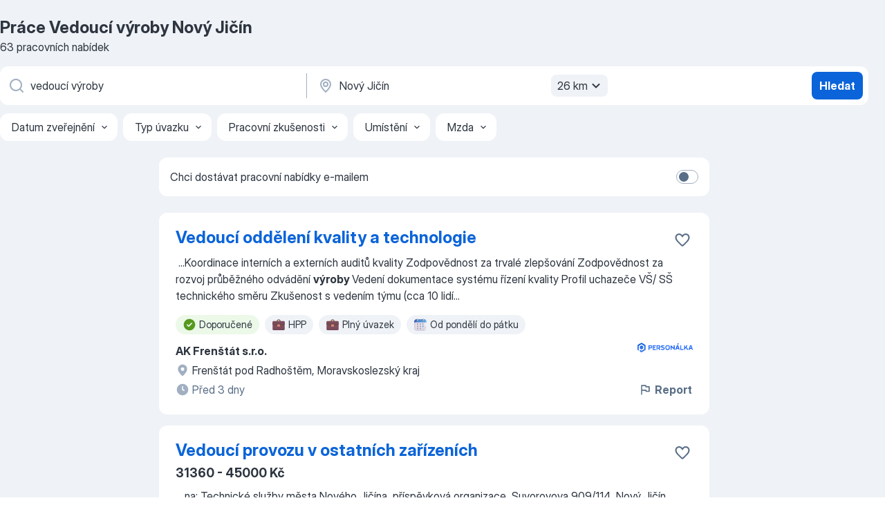

--- FILE ---
content_type: text/html
request_url: https://cz.jooble.org/pr%C3%A1ce-vedouc%C3%AD-v%C3%BDroby/Nov%C3%BD-Ji%C4%8D%C3%ADn
body_size: 83705
content:
<!DOCTYPE html><html lang="cs" xmlns="http://www.w3.org/1999/xhtml"><head><meta charset="utf-8"><link data-chunk="app" rel="stylesheet" href="/assets/app.37da070734baa2c47f81.css"><link data-chunk="SERP" rel="stylesheet" href="/assets/SERP.db3f21fe7a05c45311a0.css"><meta name="viewport" content="width=device-width,initial-scale=1.0,maximum-scale=5" /><meta property="og:site_name" content="Jooble" /><meta property="og:locale" content="cs" /><meta property="og:type" content="website" /><meta name="msvalidate.01" content="4E93DB804C5CCCD5B3AFF7486D4B2757" /><meta name="format-detection" content="telephone=no"><link rel="preconnect" href="https://www.googletagmanager.com" /><link rel="preconnect" href="https://www.google-analytics.com" /><link rel="dns-prefetch" href="https://www.google.com" /><link rel="dns-prefetch" href="https://apis.google.com" /><link rel="dns-prefetch" href="https://connect.facebook.net" /><link rel="dns-prefetch" href="https://www.facebook.com" /><link href="https://data-cz.jooble.org/assets/fonts/inter-display.css" rel="stylesheet"><link href="https://data-cz.jooble.org/assets/fonts/segoe.css" rel="stylesheet"><link rel="apple-touch-icon" href="/assets/images/favicon/ua/apple-touch-icon.png?v=4" /><link rel="apple-touch-icon" sizes="57x57" href="/assets/images/favicon/ua/apple-touch-icon-57x57.png?v=4" /><link rel="apple-touch-icon" sizes="60x60" href="/assets/images/favicon/ua/apple-touch-icon-60x60.png?v=4" /><link rel="apple-touch-icon" sizes="72x72" href="/assets/images/favicon/ua/apple-touch-icon-72x72.png?v=4" /><link rel="apple-touch-icon" sizes="76x76" href="/assets/images/favicon/ua/apple-touch-icon-76x76.png?v=4" /><link rel="apple-touch-icon" sizes="114x114" href="/assets/images/favicon/ua/apple-touch-icon-114x114.png?v=4" /><link rel="apple-touch-icon" sizes="120x120" href="/assets/images/favicon/ua/apple-touch-icon-120x120.png?v=4" /><link rel="apple-touch-icon" sizes="144x144" href="/assets/images/favicon/ua/apple-touch-icon-144x144.png?v=4" /><link rel="apple-touch-icon" sizes="152x152" href="/assets/images/favicon/ua/apple-touch-icon-152x152.png?v=4" /><link rel="apple-touch-icon" sizes="180x180" href="/assets/images/favicon/ua/apple-touch-icon-180x180.png?v=4" /><link rel="icon" type="image/png" sizes="16x16" href="/assets/images/favicon/ua/favicon-16x16.png?v=4"><link rel="icon" type="image/png" sizes="32x32" href="/assets/images/favicon/ua/favicon-32x32.png?v=4"><link rel="icon" type="image/png" sizes="48x48" href="/assets/images/favicon/ua/android-chrome-48x48.png?v=4"><link rel="icon" type="image/png" sizes="96x96" href="/assets/images/favicon/ua/android-chrome-96x96.png?v=4"><link rel="icon" type="image/png" sizes="144x144" href="/assets/images/favicon/ua/android-chrome-144x144.png?v=4"><link rel="icon" type="image/png" sizes="192x192" href="/assets/images/favicon/ua/android-chrome-192x192.png?v=4"><link rel="icon" type="image/png" sizes="194x194" href="/assets/images/favicon/ua/favicon-194x194.png?v=4"><link rel="icon" type="image/png" sizes="256x256" href="/assets/images/favicon/ua/android-chrome-256x256.png?v=4"><link rel="icon" type="image/png" sizes="384x384" href="/assets/images/favicon/ua/android-chrome-384x384.png?v=4"><link rel="icon" type="image/png" sizes="512x512" href="/assets/images/favicon/ua/android-chrome-512x512.png?v=4"><link rel="shortcut icon" type="image/x-icon" href="/assets/images/favicon/ua/favicon-ua.ico?v=4"><link rel="icon" href="/assets/images/favicon/ua/icon.svg?v=4" sizes="any" type="image/svg+xml"><meta name="msapplication-tooltip" content="Jooble"><meta name="msapplication-config" content="/browserconfig.xml"><meta name="msapplication-TileColor" content="#ffffff"><meta name="msapplication-TileImage" content="/assets/images/favicon/ua/mstile-144x144.png?v=4"><meta name="theme-color" content="#ffffff"><meta name="ir-site-verification-token" content="-1337664224"><script type="text/javascript" charset="utf-8">(function(g,o){g[o]=g[o]||function(){(g[o]['q']=g[o]['q']||[]).push(arguments)},g[o]['t']=1*new Date})(window,'_googCsa'); </script><script>!function(){if('PerformanceLongTaskTiming' in window) {var g=window.__tti={e:[]};g.o = new PerformanceObserver(function(l){g.e = g.e.concat(l.getEntries())});g.o.observe({entryTypes:['longtask']})}}();</script><script>!function(){var e,t,n,i,r={passive:!0,capture:!0},a=new Date,o=function(){i=[],t=-1,e=null,f(addEventListener)},c=function(i,r){e||(e=r,t=i,n=new Date,f(removeEventListener),u())},u=function(){if(t>=0&&t<n-a){var r={entryType:"first-input",name:e.type,target:e.target,cancelable:e.cancelable,startTime:e.timeStamp,processingStart:e.timeStamp+t};i.forEach((function(e){e(r)})),i=[]}},s=function(e){if(e.cancelable){var t=(e.timeStamp>1e12?new Date:performance.now())-e.timeStamp;"pointerdown"==e.type?function(e,t){var n=function(){c(e,t),a()},i=function(){a()},a=function(){removeEventListener("pointerup",n,r),removeEventListener("pointercancel",i,r)};addEventListener("pointerup",n,r),addEventListener("pointercancel",i,r)}(t,e):c(t,e)}},f=function(e){["mousedown","keydown","touchstart","pointerdown"].forEach((function(t){return e(t,s,r)}))},p="hidden"===document.visibilityState?0:1/0;addEventListener("visibilitychange",(function e(t){"hidden"===document.visibilityState&&(p=t.timeStamp,removeEventListener("visibilitychange",e,!0))}),!0);o(),self.webVitals={firstInputPolyfill:function(e){i.push(e),u()},resetFirstInputPolyfill:o,get firstHiddenTime(){return p}}}();</script><title data-rh="true">Práce: Vedoucí výroby - Nový Jičín - 2026 (Přijmeme ihned!) - Jooble</title><link data-rh="true" rel="canonical" href="https://cz.jooble.org/pr%C3%A1ce-vedouc%C3%AD-v%C3%BDroby/Nov%C3%BD-Ji%C4%8D%C3%ADn"/><link data-rh="true" hreflang="cs-CZ" rel="alternate" href="https://cz.jooble.org/pr%C3%A1ce-vedouc%C3%AD-v%C3%BDroby/Nov%C3%BD-Ji%C4%8D%C3%ADn"/><meta data-rh="true" name="keywords" content="Práce Vedoucí výroby Nový Jičín, nabídky práce Vedoucí výroby Nový Jičín, nabídky práce"/><meta data-rh="true" name="description" content="Práce: Vedoucí výroby Nový Jičín ✔ Vyhledávejte mezi 65.000+ volných pracovních míst ✔ Rychle &amp; Zdarma ✔ Konkurenční plat ✔ Plný, dočasný a částečný úvazek ✔ Odběr novinek ✔ Nejlepší zaměstnavatelé v Novém Jičíně ✔ Práce: Vedoucí výroby - získat snadno a rychle!"/><meta data-rh="true" property="og:image" content="/assets/images/open_graph/og_image.png"/><meta data-rh="true" property="og:url" content="https://cz.jooble.org/pr%C3%A1ce-vedouc%C3%AD-v%C3%BDroby/Nov%C3%BD-Ji%C4%8D%C3%ADn"/><meta data-rh="true" property="og:title" content="Práce: Vedoucí výroby - Nový Jičín - 2026 (Přijmeme ihned!) - Jooble"/><meta data-rh="true" property="og:description" content="Práce: Vedoucí výroby Nový Jičín ✔ Vyhledávejte mezi 65.000+ volných pracovních míst ✔ Rychle &amp; Zdarma ✔ Konkurenční plat ✔ Plný, dočasný a částečný úvazek ✔ Odběr novinek ✔ Nejlepší zaměstnavatelé v Novém Jičíně ✔ Práce: Vedoucí výroby - získat snadno a rychle!"/><script data-rh="true" type="application/ld+json">{"@context":"https://schema.org","@type":"BreadcrumbList","itemListElement":[[{"@type":"ListItem","position":1,"item":{"@id":"https://cz.jooble.org","name":"Práce"}},{"@type":"ListItem","position":2,"item":{"@id":"https://cz.jooble.org/pr%C3%A1ce/Nov%C3%BD-Ji%C4%8D%C3%ADn","name":"Práce v Novém Jičíně"}},{"@type":"ListItem","position":3,"item":{"@id":"https://cz.jooble.org/pr%C3%A1ce-vedouc%C3%AD-v%C3%BDroby","name":"Vedoucí výroby"}},{"@type":"ListItem","position":4,"item":{"name":"Vedoucí výroby Nový Jičín"}}]]}</script><script data-rh="true" type="application/ld+json">{"@context":"https://schema.org","@type":"ItemList","numberOfItems":63,"itemListElement":[[{"@type":"ListItem","position":1,"url":"https://cz.jooble.org/jdp/-2435211068802537497"},{"@type":"ListItem","position":2,"url":"https://cz.jooble.org/jdp/2874329414790189697"},{"@type":"ListItem","position":3,"url":"https://cz.jooble.org/jdp/-67157168135603224"},{"@type":"ListItem","position":4,"url":"https://cz.jooble.org/jdp/-5217158494863625248"},{"@type":"ListItem","position":5,"url":"https://cz.jooble.org/jdp/-782426857541424198"},{"@type":"ListItem","position":6,"url":"https://cz.jooble.org/jdp/-5402090978892617915"},{"@type":"ListItem","position":7,"url":"https://cz.jooble.org/jdp/3287400957844730446"},{"@type":"ListItem","position":8,"url":"https://cz.jooble.org/jdp/8483956068295174996"},{"@type":"ListItem","position":9,"url":"https://cz.jooble.org/jdp/-5204249818865290306"},{"@type":"ListItem","position":10,"url":"https://cz.jooble.org/jdp/-3152231702397897297"},{"@type":"ListItem","position":11,"url":"https://cz.jooble.org/jdp/625008012892497189"},{"@type":"ListItem","position":12,"url":"https://cz.jooble.org/jdp/3161499509139949129"},{"@type":"ListItem","position":13,"url":"https://cz.jooble.org/jdp/-7776560583863107980"},{"@type":"ListItem","position":14,"url":"https://cz.jooble.org/jdp/-5918903890233495774"},{"@type":"ListItem","position":15,"url":"https://cz.jooble.org/jdp/-1888405952505090479"},{"@type":"ListItem","position":16,"url":"https://cz.jooble.org/jdp/3960473352054809476"},{"@type":"ListItem","position":17,"url":"https://cz.jooble.org/jdp/-8311270080808643036"},{"@type":"ListItem","position":18,"url":"https://cz.jooble.org/jdp/2934617089456542784"},{"@type":"ListItem","position":19,"url":"https://cz.jooble.org/jdp/3972026505997919172"},{"@type":"ListItem","position":20,"url":"https://cz.jooble.org/jdp/-7010437902460086016"},{"@type":"ListItem","position":21,"url":"https://cz.jooble.org/jdp/-2664673541018425500"},{"@type":"ListItem","position":22,"url":"https://cz.jooble.org/jdp/2470276747121837436"},{"@type":"ListItem","position":23,"url":"https://cz.jooble.org/jdp/-3086776628355768515"},{"@type":"ListItem","position":24,"url":"https://cz.jooble.org/jdp/4988932335626249807"},{"@type":"ListItem","position":25,"url":"https://cz.jooble.org/jdp/-2621816994437796421"},{"@type":"ListItem","position":26,"url":"https://cz.jooble.org/jdp/5494480619228180724"},{"@type":"ListItem","position":27,"url":"https://cz.jooble.org/jdp/1773212286199516617"},{"@type":"ListItem","position":28,"url":"https://cz.jooble.org/jdp/-7360704212408961198"},{"@type":"ListItem","position":29,"url":"https://cz.jooble.org/jdp/7843539656920221236"},{"@type":"ListItem","position":30,"url":"https://cz.jooble.org/jdp/-5794096761055222928"}]]}</script></head><body ondragstart="return false"><div id="app"><div class="zR2N9v"><div class="_1G2nM4"><div></div><div id="serpContainer" class="_0CG45k"><div class="+MdXgT"><header class="VavEB9"><div class="qD9dwK"><h1 class="_518B8Z">Práce Vedoucí výroby Nový Jičín</h1><div company="p" class="cXVOTD">63 pracovních nabídek</div></div><div class=""><form class="CXE+FW" data-test-name="_searchForm"><div class="tXoMlu"><div class="kySr3o EIHqTW"><div class="H-KSNn"><div class="Y6LTZC RKazSn"><div class="_0vIToK"><svg class="BC4g2E abyhUO gexuVd kPZVKg"><use xlink:href="/assets/sprite.1oxueCVBzlo-hocQRlhy.svg#icon-magnifier-usage"></use></svg><input id="input_:R55j8h:" class="_2cXMBT aHpE4r _5sX2B+" placeholder="Hledám volná místa..." type="text" spellcheck="false" name="keyword" autoComplete="off" autoCapitalize="off" data-test-name="_searchFormKeywordInput" aria-label="Uveďte, jaký druh práce hledáte" value="vedoucí výroby"/></div></div></div></div><div class="kySr3o _9+Weu7"><div class="H-KSNn"><div class="Y6LTZC RKazSn"><div class="_0vIToK"><svg class="BC4g2E abyhUO gexuVd kPZVKg"><use xlink:href="/assets/sprite.1oxueCVBzlo-hocQRlhy.svg#icon-map_marker-usage"></use></svg><input id="tbRegion" class="_2cXMBT aHpE4r _5sX2B+" placeholder="V oblasti..." type="text" spellcheck="false" name="region" autoComplete="off" autoCapitalize="off" data-test-name="_searchFormRegionInput" aria-label="Zadejte město, ve kterém hledáte práci " value="Nový Jičín"/></div><div class="hQwOE1"><div class="-xWR9w" data-test-name="_radiusSelect"><button type="button" class="VMdYVt i6dNg1 oUsVL7 -A9fYs mO9zne">26 km<span class="njVmSf"><svg class="KaSFrq JAzKjj GM7Sgs MQl7R9"><use xlink:href="/assets/sprite.1oxueCVBzlo-hocQRlhy.svg#icon-chevron_down-usage"></use></svg></span></button></div></div></div></div></div></div><button type="submit" class="VMdYVt i6dNg1 oUsVL7 xVPKbj ZuTpxY">Hledat</button></form></div><div class="p7hDF8"><div class="apmZrt" data-test-name="_smartTagsFilter" role="region" aria-label="Filters"><button type="button" class="wYznI5"><span class="_1apRDx">Datum zveřejnění</span><svg class="KaSFrq DuJhnH GM7Sgs _398Jb4"><use xlink:href="/assets/sprite.1oxueCVBzlo-hocQRlhy.svg#icon-chevron_down-usage"></use></svg></button><button type="button" class="wYznI5"><span class="_1apRDx">Typ úvazku</span><svg class="KaSFrq DuJhnH GM7Sgs _398Jb4"><use xlink:href="/assets/sprite.1oxueCVBzlo-hocQRlhy.svg#icon-chevron_down-usage"></use></svg></button><button type="button" class="wYznI5"><span class="_1apRDx">Pracovní zkušenosti</span><svg class="KaSFrq DuJhnH GM7Sgs _398Jb4"><use xlink:href="/assets/sprite.1oxueCVBzlo-hocQRlhy.svg#icon-chevron_down-usage"></use></svg></button><button type="button" class="wYznI5"><span class="_1apRDx">Umístění</span><svg class="KaSFrq DuJhnH GM7Sgs _398Jb4"><use xlink:href="/assets/sprite.1oxueCVBzlo-hocQRlhy.svg#icon-chevron_down-usage"></use></svg></button><button type="button" class="wYznI5"><span class="_1apRDx">Mzda</span><svg class="KaSFrq DuJhnH GM7Sgs _398Jb4"><use xlink:href="/assets/sprite.1oxueCVBzlo-hocQRlhy.svg#icon-chevron_down-usage"></use></svg></button></div></div></header><div class="y+s7YY"><div class="Amjssv"><main class="toVmC+" role="main"><div class="NeCPdn" id="topBarContainer"><div class="dKIuea"><div class="pfddcp xPgV1+"><div class="Z7rxKJ"><span class="ahUpuK">Chci dostávat pracovní nabídky e-mailem </span><div class="rV3P9b H6hBvI RDT4pD seXaaO"><input id="SubscriptionSwitcher" type="checkbox" tabindex="-1" aria-label="SubscriptionSwitcher"/><label for="SubscriptionSwitcher" tabindex="0" role="switch" aria-checked="false" data-focus-target="SubscriptionSwitcher"><span data-switch="pill" data-caption="false"><span data-switch="round"></span></span></label></div></div></div></div></div><div class="bXbgrv" id="serpContent"><div><div class="infinite-scroll-component__outerdiv"><div class="infinite-scroll-component ZbPfXY _serpContentBlock" style="height:auto;overflow:auto;-webkit-overflow-scrolling:touch"><div><ul class="kiBEcn"><li></li><li><div id="-2435211068802537497" data-test-name="_jobCard" class="+n4WEb rHG1ci"><div class="_9q4Aij"><h2 class="jA9gFS dUatPc"><a class="_8w9Ce2 tUC4Fj _6i4Nb0 wtCvxI job_card_link" target="_blank" href="https://cz.jooble.org/jdp/-2435211068802537497">Vedoucí oddělení kvality a technologie</a></h2><div class="_5A-eEY"><div class="Bdpujj"><button type="button" class="ZapzXe _9WpygY XEfYdx JFkX+L vMdXr7 RNbuqd" data-test-name="jobFavoritesButton__-2435211068802537497" aria-label="Uložit nabídku do oblíbených"><span class="H2e2t1 +gVFyQ"><svg class="KaSFrq JAzKjj _0ng4na"><use xlink:href="/assets/sprite.1oxueCVBzlo-hocQRlhy.svg#icon-heart_outline-usage"></use></svg></span></button></div></div></div><div><div class="QZH8mt"><div class="GEyos4">&nbsp;...<span>Koordinace interních a externích auditů kvality 
 Zodpovědnost za trvalé zlepšování 
 Zodpovědnost za rozvoj průběžného odvádění </span><b>výroby </b><span>
 Vedení dokumentace systému řízení kvality 
 Profil uchazeče 
 VŠ/ SŠ technického směru 
 Zkušenost s vedením týmu (cca 10 lidí</span>...&nbsp;</div><div class="rvi8+s"><div class="tXxXy-"><div data-name="suggested" data-test-name="_highlightedTag" class="K8ZLnh tag fT460t"><svg class="KaSFrq DuJhnH GeatqJ"><use xlink:href="/assets/sprite.1oxueCVBzlo-hocQRlhy.svg#icon-check_match-usage"></use></svg>Doporučené</div><div data-name="hpp" data-test-name="_jobTag" class="K8ZLnh tag _7Amkfs"><div class="uE1IG0" style="background-image:url(/assets/images/tagIconsNew/emoji_briefcase.svg)"></div>HPP</div><div data-name="plny_uvazek" data-test-name="_jobTag" class="K8ZLnh tag _7Amkfs"><div class="uE1IG0" style="background-image:url(/assets/images/tagIconsNew/emoji_briefcase.svg)"></div>Plný úvazek</div><div data-name="od_pondeli_do_patku" data-test-name="_jobTag" class="K8ZLnh tag _7Amkfs"><div class="uE1IG0" style="background-image:url(/assets/images/tagIconsNew/emoji_tear_off_calendar.svg)"></div>Od pondělí do pátku</div></div></div></div><div class="L4BhzZ wrapper__new_tags_design bLrJMm"><div class="j+648w"><button type="button" class="ZapzXe _9WpygY JFkX+L vMdXr7 _9ofHq7" data-test-name="_reportJobButtonSerp"><span class="H2e2t1 w87w0E"><svg class="KaSFrq xY3sEm _0ng4na cS9jE1"><use xlink:href="/assets/sprite.1oxueCVBzlo-hocQRlhy.svg#icon-flag-usage"></use></svg></span>Report</button><img src="/css/images/plogo/304.gif" class="yUFQEM" aria-hidden="true" alt="dteCompanyLogo"/></div><div class="E6E0jY"><div class="pXyhD4 VeoRvG"><div class="heru4z"><p class="z6WlhX" data-test-name="_companyName">AK Frenštát s.r.o.</p></div></div><div class="blapLw gj1vO6 fhg31q nxYYVJ" tabindex="-1"><svg class="BC4g2E c6AqqO gexuVd kE3ssB DlQ0Ty icon_gray_soft mdorqd"><use xlink:href="/assets/sprite.1oxueCVBzlo-hocQRlhy.svg#icon-map_marker_filled-usage"></use></svg><div class="caption NTRJBV">Frenštát pod Radhoštěm, Moravskoslezský kraj</div></div><div class="blapLw gj1vO6 fhg31q fGYTou"><svg class="BC4g2E c6AqqO gexuVd kE3ssB DlQ0Ty icon_gray_soft jjtReA"><use xlink:href="/assets/sprite.1oxueCVBzlo-hocQRlhy.svg#icon-clock_filled-usage"></use></svg><div class="caption Vk-5Da">Před 3 dny</div></div></div></div></div></div></li><li><div id="2874329414790189697" data-test-name="_jobCard" class="+n4WEb rHG1ci"><div class="_9q4Aij"><h2 class="jA9gFS dUatPc"><a class="_8w9Ce2 tUC4Fj _6i4Nb0 wtCvxI job_card_link" target="_blank" href="https://cz.jooble.org/jdp/2874329414790189697">Vedoucí provozu v ostatních zařízeních</a></h2><div class="_5A-eEY"><div class="Bdpujj"><button type="button" class="ZapzXe _9WpygY XEfYdx JFkX+L vMdXr7 RNbuqd" data-test-name="jobFavoritesButton__2874329414790189697" aria-label="Uložit nabídku do oblíbených"><span class="H2e2t1 +gVFyQ"><svg class="KaSFrq JAzKjj _0ng4na"><use xlink:href="/assets/sprite.1oxueCVBzlo-hocQRlhy.svg#icon-heart_outline-usage"></use></svg></span></button></div></div></div><div><div class="QZH8mt"><p class="b97WnG">31360 - 45000 Kč</p><div class="GEyos4">&nbsp;...<span>na: 
Technické služby města Nového Jičína, příspěvková organizace, Suvorovova 909/114, Nový Jičín hledají zaměstnance na pozici 
</span><b>Vedoucí </b><span>střediska Veřejně prospěšné práce (VPP) 
Popis práce:	
Organizace svěřeného střediska - koordinace a kontrola zaměstnanců střediska</span>...&nbsp;</div><div class="rvi8+s"><div class="tXxXy-"><div data-name="suggested" data-test-name="_highlightedTag" class="K8ZLnh tag fT460t"><svg class="KaSFrq DuJhnH GeatqJ"><use xlink:href="/assets/sprite.1oxueCVBzlo-hocQRlhy.svg#icon-check_match-usage"></use></svg>Doporučené</div><div data-name="plny_uvazek" data-test-name="_jobTag" class="K8ZLnh tag _7Amkfs"><div class="uE1IG0" style="background-image:url(/assets/images/tagIconsNew/emoji_briefcase.svg)"></div>Plný úvazek</div><div data-name="vpp" data-test-name="_jobTag" class="K8ZLnh tag _7Amkfs"><div class="uE1IG0" style="background-image:url(/assets/images/tagIconsNew/emoji_briefcase.svg)"></div>VPP</div></div></div></div><div class="L4BhzZ wrapper__new_tags_design bLrJMm"><div class="j+648w"><button type="button" class="ZapzXe _9WpygY JFkX+L vMdXr7 _9ofHq7" data-test-name="_reportJobButtonSerp"><span class="H2e2t1 w87w0E"><svg class="KaSFrq xY3sEm _0ng4na cS9jE1"><use xlink:href="/assets/sprite.1oxueCVBzlo-hocQRlhy.svg#icon-flag-usage"></use></svg></span>Report</button></div><div class="E6E0jY"><div class="pXyhD4 VeoRvG"><div class="heru4z"><p class="z6WlhX" data-test-name="_companyName">Technické služby města Nového Jičína, příspěvková organizace</p></div></div><div class="blapLw gj1vO6 fhg31q nxYYVJ" tabindex="-1"><svg class="BC4g2E c6AqqO gexuVd kE3ssB DlQ0Ty icon_gray_soft mdorqd"><use xlink:href="/assets/sprite.1oxueCVBzlo-hocQRlhy.svg#icon-map_marker_filled-usage"></use></svg><div class="caption NTRJBV">Nový Jičín</div></div><div class="blapLw gj1vO6 fhg31q fGYTou"><svg class="BC4g2E c6AqqO gexuVd kE3ssB DlQ0Ty icon_gray_soft jjtReA"><use xlink:href="/assets/sprite.1oxueCVBzlo-hocQRlhy.svg#icon-clock_filled-usage"></use></svg><div class="caption Vk-5Da">Před 3 dny</div></div></div></div></div></div></li><li><div id="-67157168135603224" data-test-name="_jobCard" class="+n4WEb rHG1ci"><div class="_9q4Aij"><h2 class="jA9gFS dUatPc"><a class="_8w9Ce2 tUC4Fj _6i4Nb0 wtCvxI job_card_link" target="_blank" href="https://cz.jooble.org/jdp/-67157168135603224">Buďte hlavou i srdcem našich staveb 🔵 Hlavní stavbyvedoucí/projektový manažer s praxí - férové odměny, balík benefitů 🤝 Ostrava, či Frýdek-Místek</a></h2><div class="_5A-eEY"><div class="Bdpujj"><button type="button" class="ZapzXe _9WpygY XEfYdx JFkX+L vMdXr7 RNbuqd" data-test-name="jobFavoritesButton__-67157168135603224" aria-label="Uložit nabídku do oblíbených"><span class="H2e2t1 +gVFyQ"><svg class="KaSFrq JAzKjj _0ng4na"><use xlink:href="/assets/sprite.1oxueCVBzlo-hocQRlhy.svg#icon-heart_outline-usage"></use></svg></span></button></div></div></div><div><div class="QZH8mt"><p class="b97WnG">65000 Kč</p><div class="GEyos4"> Hledáme člověka, který má pozemní stavby v malíčku. Umí řídit tým, ukočíruje subdodavatele, pohlídá termíny a přitom uvidí dál než jen k základové desce. &##128205;   Místo výkonu práce:  dle aktuální stavby v oblastech  Ostrava, nebo Frýdek-Místek 
&##128176;   Mzda:...</div><div class="rvi8+s"><div class="tXxXy-"><div data-name="suggested" data-test-name="_highlightedTag" class="K8ZLnh tag fT460t"><svg class="KaSFrq DuJhnH GeatqJ"><use xlink:href="/assets/sprite.1oxueCVBzlo-hocQRlhy.svg#icon-check_match-usage"></use></svg>Doporučené</div><div data-name="plny_uvazek" data-test-name="_jobTag" class="K8ZLnh tag _7Amkfs"><div class="uE1IG0" style="background-image:url(/assets/images/tagIconsNew/emoji_briefcase.svg)"></div>Plný úvazek</div><div data-name="sluzebni_auto" data-test-name="_jobTag" class="K8ZLnh tag _7Amkfs"><div class="uE1IG0" style="background-image:url(/assets/images/tagIconsNew/emoji_round_pushpin.svg)"></div>Služební auto</div></div></div></div><div class="L4BhzZ wrapper__new_tags_design bLrJMm"><div class="j+648w"><button type="button" class="ZapzXe _9WpygY JFkX+L vMdXr7 _9ofHq7" data-test-name="_reportJobButtonSerp"><span class="H2e2t1 w87w0E"><svg class="KaSFrq xY3sEm _0ng4na cS9jE1"><use xlink:href="/assets/sprite.1oxueCVBzlo-hocQRlhy.svg#icon-flag-usage"></use></svg></span>Report</button><img src="/css/images/plogo/16890.gif" class="yUFQEM" aria-hidden="true" alt="dteCompanyLogo"/></div><div class="E6E0jY"><div class="pXyhD4 VeoRvG"><div class="heru4z"><p class="z6WlhX" data-test-name="_companyName">Kami Profit, odštěpný závod</p></div></div><div class="blapLw gj1vO6 fhg31q nxYYVJ" tabindex="-1"><svg class="BC4g2E c6AqqO gexuVd kE3ssB DlQ0Ty icon_gray_soft mdorqd"><use xlink:href="/assets/sprite.1oxueCVBzlo-hocQRlhy.svg#icon-map_marker_filled-usage"></use></svg><div class="caption NTRJBV">Nový Jičín</div></div><div class="blapLw gj1vO6 fhg31q fGYTou"><svg class="BC4g2E c6AqqO gexuVd kE3ssB DlQ0Ty icon_gray_soft jjtReA"><use xlink:href="/assets/sprite.1oxueCVBzlo-hocQRlhy.svg#icon-clock_filled-usage"></use></svg><div class="caption Vk-5Da">Před 9 dny</div></div></div></div></div></div></li><li><div id="-5217158494863625248" data-test-name="_jobCard" class="+n4WEb rHG1ci"><div class="_9q4Aij"><h2 class="jA9gFS dUatPc"><a class="_8w9Ce2 tUC4Fj _6i4Nb0 wtCvxI job_card_link" target="_blank" href="https://cz.jooble.org/jdp/-5217158494863625248">Vedoucí skladu náhradních dílů | Ranní směny | Příbor</a></h2><div class="_5A-eEY"><div class="Bdpujj"><button type="button" class="ZapzXe _9WpygY XEfYdx JFkX+L vMdXr7 RNbuqd" data-test-name="jobFavoritesButton__-5217158494863625248" aria-label="Uložit nabídku do oblíbených"><span class="H2e2t1 +gVFyQ"><svg class="KaSFrq JAzKjj _0ng4na"><use xlink:href="/assets/sprite.1oxueCVBzlo-hocQRlhy.svg#icon-heart_outline-usage"></use></svg></span></button></div></div></div><div><div class="QZH8mt"><div class="GEyos4">&nbsp;...<span>působící v oblasti průmyslové techniky se sídlem v Příboře hledá zaměstnance na pozici Team Leadera pro oddělení náhradních dílů. 
 </span><b>Vedoucí </b><span>skladu náhradních dílů | Ranní směny | Př íbor 
 Náplň práce 
• Vedení a organizace práce týmu na úseku náhradních dílů 
•</span>...&nbsp;</div><div class="rvi8+s"><div class="tXxXy-"><div data-name="suggested" data-test-name="_highlightedTag" class="K8ZLnh tag fT460t"><svg class="KaSFrq DuJhnH GeatqJ"><use xlink:href="/assets/sprite.1oxueCVBzlo-hocQRlhy.svg#icon-check_match-usage"></use></svg>Doporučené</div><div data-name="trvaly_pracovni_pomer" data-test-name="_jobTag" class="K8ZLnh tag _7Amkfs"><div class="uE1IG0" style="background-image:url(/assets/images/tagIconsNew/emoji_briefcase.svg)"></div>Trvalý pracovní poměr</div><div data-name="ranni_smeny" data-test-name="_jobTag" class="K8ZLnh tag _7Amkfs"><div class="uE1IG0" style="background-image:url(/assets/images/tagIconsNew/emoji_tear_off_calendar.svg)"></div>Ranní směny</div></div></div></div><div class="L4BhzZ wrapper__new_tags_design bLrJMm"><div class="j+648w"><button type="button" class="ZapzXe _9WpygY JFkX+L vMdXr7 _9ofHq7" data-test-name="_reportJobButtonSerp"><span class="H2e2t1 w87w0E"><svg class="KaSFrq xY3sEm _0ng4na cS9jE1"><use xlink:href="/assets/sprite.1oxueCVBzlo-hocQRlhy.svg#icon-flag-usage"></use></svg></span>Report</button><img src="/css/images/plogo/425.gif" class="yUFQEM" aria-hidden="true" alt="dteCompanyLogo"/></div><div class="E6E0jY"><div class="pXyhD4 VeoRvG"><div class="heru4z"><p class="z6WlhX" data-test-name="_companyName">Trenkwalder a.s.</p></div></div><div class="blapLw gj1vO6 fhg31q nxYYVJ" tabindex="-1"><svg class="BC4g2E c6AqqO gexuVd kE3ssB DlQ0Ty icon_gray_soft mdorqd"><use xlink:href="/assets/sprite.1oxueCVBzlo-hocQRlhy.svg#icon-map_marker_filled-usage"></use></svg><div class="caption NTRJBV">Nový Jičín</div></div><div class="blapLw gj1vO6 fhg31q fGYTou"><svg class="BC4g2E c6AqqO gexuVd kE3ssB DlQ0Ty icon_gray_soft jjtReA"><use xlink:href="/assets/sprite.1oxueCVBzlo-hocQRlhy.svg#icon-clock_filled-usage"></use></svg><div class="caption Vk-5Da">Před 6 dny</div></div></div></div></div></div></li><li><div id="-782426857541424198" data-test-name="_jobCard" class="+n4WEb rHG1ci"><div class="_9q4Aij"><h2 class="jA9gFS dUatPc"><a class="_8w9Ce2 tUC4Fj _6i4Nb0 wtCvxI job_card_link" target="_blank" href="https://cz.jooble.org/jdp/-782426857541424198">Vedoucí provozu</a></h2><div class="_5A-eEY"><div class="Bdpujj"><button type="button" class="ZapzXe _9WpygY XEfYdx JFkX+L vMdXr7 RNbuqd" data-test-name="jobFavoritesButton__-782426857541424198" aria-label="Uložit nabídku do oblíbených"><span class="H2e2t1 +gVFyQ"><svg class="KaSFrq JAzKjj _0ng4na"><use xlink:href="/assets/sprite.1oxueCVBzlo-hocQRlhy.svg#icon-heart_outline-usage"></use></svg></span></button></div></div></div><div><div class="QZH8mt"><p class="b97WnG">25900 Kč</p><div class="GEyos4">Zaměstnavatel požaduje: praxi na obdobné pozici, znalost AJ Náplň práce: dohled při rozdělení úklidových prací, vedení záznamu o provedených činnostech, dohled nad dodržováním hygienických a bezpečnostních pravidel podle předpisů Zaměstnanecké výhody: stravenky První kontakt...</div><div class="rvi8+s"><div class="tXxXy-"><div data-name="suggested" data-test-name="_highlightedTag" class="K8ZLnh tag fT460t"><svg class="KaSFrq DuJhnH GeatqJ"><use xlink:href="/assets/sprite.1oxueCVBzlo-hocQRlhy.svg#icon-check_match-usage"></use></svg>Doporučené</div><div data-name="plny_uvazek" data-test-name="_jobTag" class="K8ZLnh tag _7Amkfs"><div class="uE1IG0" style="background-image:url(/assets/images/tagIconsNew/emoji_briefcase.svg)"></div>Plný úvazek</div></div></div></div><div class="L4BhzZ wrapper__new_tags_design bLrJMm"><div class="j+648w"><button type="button" class="ZapzXe _9WpygY JFkX+L vMdXr7 _9ofHq7" data-test-name="_reportJobButtonSerp"><span class="H2e2t1 w87w0E"><svg class="KaSFrq xY3sEm _0ng4na cS9jE1"><use xlink:href="/assets/sprite.1oxueCVBzlo-hocQRlhy.svg#icon-flag-usage"></use></svg></span>Report</button></div><div class="E6E0jY"><div class="pXyhD4 VeoRvG"><div class="heru4z"><p class="z6WlhX" data-test-name="_companyName">BONISPOL, s.r.o.</p></div></div><div class="blapLw gj1vO6 fhg31q nxYYVJ" tabindex="-1"><svg class="BC4g2E c6AqqO gexuVd kE3ssB DlQ0Ty icon_gray_soft mdorqd"><use xlink:href="/assets/sprite.1oxueCVBzlo-hocQRlhy.svg#icon-map_marker_filled-usage"></use></svg><div class="caption NTRJBV">Rožnov pod Radhoštěm</div></div><div class="blapLw gj1vO6 fhg31q fGYTou"><svg class="BC4g2E c6AqqO gexuVd kE3ssB DlQ0Ty icon_gray_soft jjtReA"><use xlink:href="/assets/sprite.1oxueCVBzlo-hocQRlhy.svg#icon-clock_filled-usage"></use></svg><div class="caption Vk-5Da">před měsícem</div></div></div></div></div></div></li><li><div id="-5402090978892617915" data-test-name="_jobCard" class="+n4WEb rHG1ci"><div class="_9q4Aij"><h2 class="jA9gFS dUatPc"><a class="_8w9Ce2 tUC4Fj _6i4Nb0 wtCvxI job_card_link" target="_blank" href="https://cz.jooble.org/jdp/-5402090978892617915">Vedoucí provozu</a></h2><div class="_5A-eEY"><div class="Bdpujj"><button type="button" class="ZapzXe _9WpygY XEfYdx JFkX+L vMdXr7 RNbuqd" data-test-name="jobFavoritesButton__-5402090978892617915" aria-label="Uložit nabídku do oblíbených"><span class="H2e2t1 +gVFyQ"><svg class="KaSFrq JAzKjj _0ng4na"><use xlink:href="/assets/sprite.1oxueCVBzlo-hocQRlhy.svg#icon-heart_outline-usage"></use></svg></span></button></div></div></div><div><div class="QZH8mt"><p class="b97WnG">25400 Kč</p><div class="GEyos4">Zaměstnavatel požaduje: praxi na obdobné pozici, znalost AJ Náplň práce: dohled nad provozem společných prostor hotelu, kontrola a údržba zázemí, přijímání a rozvoz zboží a zásob, dohled na pořádkem ve skladech a technických prostorách Zaměstnanecké výhody: stravenky První...</div><div class="rvi8+s"><div class="tXxXy-"><div data-name="suggested" data-test-name="_highlightedTag" class="K8ZLnh tag fT460t"><svg class="KaSFrq DuJhnH GeatqJ"><use xlink:href="/assets/sprite.1oxueCVBzlo-hocQRlhy.svg#icon-check_match-usage"></use></svg>Doporučené</div><div data-name="plny_uvazek" data-test-name="_jobTag" class="K8ZLnh tag _7Amkfs"><div class="uE1IG0" style="background-image:url(/assets/images/tagIconsNew/emoji_briefcase.svg)"></div>Plný úvazek</div></div></div></div><div class="L4BhzZ wrapper__new_tags_design bLrJMm"><div class="j+648w"><button type="button" class="ZapzXe _9WpygY JFkX+L vMdXr7 _9ofHq7" data-test-name="_reportJobButtonSerp"><span class="H2e2t1 w87w0E"><svg class="KaSFrq xY3sEm _0ng4na cS9jE1"><use xlink:href="/assets/sprite.1oxueCVBzlo-hocQRlhy.svg#icon-flag-usage"></use></svg></span>Report</button></div><div class="E6E0jY"><div class="pXyhD4 VeoRvG"><div class="heru4z"><p class="z6WlhX" data-test-name="_companyName">BONISPOL, s.r.o.</p></div></div><div class="blapLw gj1vO6 fhg31q nxYYVJ" tabindex="-1"><svg class="BC4g2E c6AqqO gexuVd kE3ssB DlQ0Ty icon_gray_soft mdorqd"><use xlink:href="/assets/sprite.1oxueCVBzlo-hocQRlhy.svg#icon-map_marker_filled-usage"></use></svg><div class="caption NTRJBV">Rožnov pod Radhoštěm</div></div><div class="blapLw gj1vO6 fhg31q fGYTou"><svg class="BC4g2E c6AqqO gexuVd kE3ssB DlQ0Ty icon_gray_soft jjtReA"><use xlink:href="/assets/sprite.1oxueCVBzlo-hocQRlhy.svg#icon-clock_filled-usage"></use></svg><div class="caption Vk-5Da">před měsícem</div></div></div></div></div></div></li><li><div id="3287400957844730446" data-test-name="_jobCard" class="+n4WEb rHG1ci"><div class="_9q4Aij"><h2 class="jA9gFS dUatPc"><a class="_8w9Ce2 tUC4Fj _6i4Nb0 wtCvxI job_card_link" target="_blank" href="https://cz.jooble.org/jdp/3287400957844730446">🎯 Regionální manažer - řízení provozu a techniky Ostrava. Vedení týmu cca 120 zaměstnanců v zázemí mezinárodní společnosti. Odměny, flexibilita a automobil i na doma.</a></h2><div class="_5A-eEY"><div class="Bdpujj"><button type="button" class="ZapzXe _9WpygY XEfYdx JFkX+L vMdXr7 RNbuqd" data-test-name="jobFavoritesButton__3287400957844730446" aria-label="Uložit nabídku do oblíbených"><span class="H2e2t1 +gVFyQ"><svg class="KaSFrq JAzKjj _0ng4na"><use xlink:href="/assets/sprite.1oxueCVBzlo-hocQRlhy.svg#icon-heart_outline-usage"></use></svg></span></button></div></div></div><div><div class="QZH8mt"><div class="GEyos4">&nbsp;...<span>primárních surovin. Využij příležitost a pomáhej nám tvořit udržitelnou budoucnost. 

&##128997; Máš VŠ vzdělání a praxi v řízení </span><b>výroby </b><span>nebo provozu?
&##128997; Máš technické myšlení a jsi připravený být součástí každodenního provozu, nikoliv pouze manažerem za</span>...&nbsp;</div><div class="rvi8+s"><div class="tXxXy-"><div data-name="suggested" data-test-name="_highlightedTag" class="K8ZLnh tag fT460t"><svg class="KaSFrq DuJhnH GeatqJ"><use xlink:href="/assets/sprite.1oxueCVBzlo-hocQRlhy.svg#icon-check_match-usage"></use></svg>Doporučené</div><div data-name="plny_uvazek" data-test-name="_jobTag" class="K8ZLnh tag _7Amkfs"><div class="uE1IG0" style="background-image:url(/assets/images/tagIconsNew/emoji_briefcase.svg)"></div>Plný úvazek</div><div data-name="ihned" data-test-name="_jobTag" class="K8ZLnh tag _7Amkfs"><div class="uE1IG0" style="background-image:url(/assets/images/tagIconsNew/emoji_round_pushpin.svg)"></div>Nástup ihned</div><div data-name="prace_z_domova" data-test-name="_jobTag" class="K8ZLnh tag _7Amkfs"><div class="uE1IG0" style="background-image:url(/assets/images/tagIconsNew/emoji_round_pushpin.svg)"></div>Práce z domova</div><div data-name="flexibilni" data-test-name="_jobTag" class="K8ZLnh tag _7Amkfs"><div class="uE1IG0" style="background-image:url(/assets/images/tagIconsNew/emoji_tear_off_calendar.svg)"></div>Pružná doba</div></div></div></div><div class="L4BhzZ wrapper__new_tags_design bLrJMm"><div class="j+648w"><button type="button" class="ZapzXe _9WpygY JFkX+L vMdXr7 _9ofHq7" data-test-name="_reportJobButtonSerp"><span class="H2e2t1 w87w0E"><svg class="KaSFrq xY3sEm _0ng4na cS9jE1"><use xlink:href="/assets/sprite.1oxueCVBzlo-hocQRlhy.svg#icon-flag-usage"></use></svg></span>Report</button><img src="/css/images/plogo/16890.gif" class="yUFQEM" aria-hidden="true" alt="dteCompanyLogo"/></div><div class="E6E0jY"><div class="pXyhD4 VeoRvG"><div class="heru4z"><p class="z6WlhX" data-test-name="_companyName">TSR Czech Republic s.r.o.</p></div></div><div class="blapLw gj1vO6 fhg31q nxYYVJ" tabindex="-1"><svg class="BC4g2E c6AqqO gexuVd kE3ssB DlQ0Ty icon_gray_soft mdorqd"><use xlink:href="/assets/sprite.1oxueCVBzlo-hocQRlhy.svg#icon-map_marker_filled-usage"></use></svg><div class="caption NTRJBV">Frenštát pod Radhoštěm, Moravskoslezský kraj</div></div><div class="blapLw gj1vO6 fhg31q fGYTou"><svg class="BC4g2E c6AqqO gexuVd kE3ssB DlQ0Ty icon_gray_soft jjtReA"><use xlink:href="/assets/sprite.1oxueCVBzlo-hocQRlhy.svg#icon-clock_filled-usage"></use></svg><div class="caption Vk-5Da">Před 9 dny</div></div></div></div></div></div></li><li></li><li><div id="8483956068295174996" data-test-name="_jobCard" class="+n4WEb rHG1ci"><div class="_9q4Aij"><h2 class="jA9gFS dUatPc"><a class="_8w9Ce2 tUC4Fj _6i4Nb0 wtCvxI job_card_link" target="_blank" href="https://cz.jooble.org/jdp/8483956068295174996">Mistr ve výrobě (m/ ž)</a></h2><div class="_5A-eEY"><div class="Bdpujj"><button type="button" class="ZapzXe _9WpygY XEfYdx JFkX+L vMdXr7 RNbuqd" data-test-name="jobFavoritesButton__8483956068295174996" aria-label="Uložit nabídku do oblíbených"><span class="H2e2t1 +gVFyQ"><svg class="KaSFrq JAzKjj _0ng4na"><use xlink:href="/assets/sprite.1oxueCVBzlo-hocQRlhy.svg#icon-heart_outline-usage"></use></svg></span></button></div></div></div><div><div class="QZH8mt"><div class="GEyos4">&nbsp;...<span>a návrh zlepšení 
Požadujeme: 
"	SŠ vzdělání technického směru (výhodou)
"	Zkušenosti na pozici mistra nebo vedoucího směny ve </span><b>výrobě </b><span>
"	Schopnost vést tým a motivovat podřízené 
"	Organizační schopnosti, zodpovědnost, samostatnost 
"	Znalost práce na PC (MS Office</span>...&nbsp;</div><div class="rvi8+s"><div class="tXxXy-"><div data-name="suggested" data-test-name="_highlightedTag" class="K8ZLnh tag fT460t"><svg class="KaSFrq DuJhnH GeatqJ"><use xlink:href="/assets/sprite.1oxueCVBzlo-hocQRlhy.svg#icon-check_match-usage"></use></svg>Doporučené</div><div data-name="plat_dle_zkusenosti" data-test-name="_jobTag" class="K8ZLnh tag _7Amkfs"><div class="uE1IG0" style="background-image:url(/assets/images/tagIconsNew/emoji_dollar_banknote.svg)"></div>Mzda dle zkušeností</div><div data-name="plny_uvazek" data-test-name="_jobTag" class="K8ZLnh tag _7Amkfs"><div class="uE1IG0" style="background-image:url(/assets/images/tagIconsNew/emoji_briefcase.svg)"></div>Plný úvazek</div><div data-name="ranni_smeny" data-test-name="_jobTag" class="K8ZLnh tag _7Amkfs"><div class="uE1IG0" style="background-image:url(/assets/images/tagIconsNew/emoji_tear_off_calendar.svg)"></div>Ranní směny</div><div data-name="smenny_provoz" data-test-name="_jobTag" class="K8ZLnh tag _7Amkfs"><div class="uE1IG0" style="background-image:url(/assets/images/tagIconsNew/emoji_tear_off_calendar.svg)"></div>Směnný provoz</div></div></div></div><div class="L4BhzZ wrapper__new_tags_design bLrJMm"><div class="j+648w"><button type="button" class="ZapzXe _9WpygY JFkX+L vMdXr7 _9ofHq7" data-test-name="_reportJobButtonSerp"><span class="H2e2t1 w87w0E"><svg class="KaSFrq xY3sEm _0ng4na cS9jE1"><use xlink:href="/assets/sprite.1oxueCVBzlo-hocQRlhy.svg#icon-flag-usage"></use></svg></span>Report</button></div><div class="E6E0jY"><div class="pXyhD4 VeoRvG"><div class="heru4z"><p class="z6WlhX" data-test-name="_companyName">MULTIP Moravia s.r.o.</p></div></div><div class="blapLw gj1vO6 fhg31q nxYYVJ" tabindex="-1"><svg class="BC4g2E c6AqqO gexuVd kE3ssB DlQ0Ty icon_gray_soft mdorqd"><use xlink:href="/assets/sprite.1oxueCVBzlo-hocQRlhy.svg#icon-map_marker_filled-usage"></use></svg><div class="caption NTRJBV">Nový Jičín</div></div><div class="blapLw gj1vO6 fhg31q fGYTou"><svg class="BC4g2E c6AqqO gexuVd kE3ssB DlQ0Ty icon_gray_soft jjtReA"><use xlink:href="/assets/sprite.1oxueCVBzlo-hocQRlhy.svg#icon-clock_filled-usage"></use></svg><div class="caption Vk-5Da">Před 3 dny</div></div></div></div></div></div></li><li><div id="-5204249818865290306" data-test-name="_jobCard" class="+n4WEb rHG1ci"><div class="_9q4Aij"><h2 class="jA9gFS dUatPc"><a class="_8w9Ce2 tUC4Fj _6i4Nb0 wtCvxI job_card_link" target="_blank" href="https://cz.jooble.org/jdp/-5204249818865290306">Vedoucí provozu v ostatních zařízeních</a></h2><div class="_5A-eEY"><div class="Bdpujj"><button type="button" class="ZapzXe _9WpygY XEfYdx JFkX+L vMdXr7 RNbuqd" data-test-name="jobFavoritesButton__-5204249818865290306" aria-label="Uložit nabídku do oblíbených"><span class="H2e2t1 +gVFyQ"><svg class="KaSFrq JAzKjj _0ng4na"><use xlink:href="/assets/sprite.1oxueCVBzlo-hocQRlhy.svg#icon-heart_outline-usage"></use></svg></span></button></div></div></div><div><div class="QZH8mt"><p class="b97WnG">50000 Kč</p><div class="GEyos4"><span> Vhodné pro 
 .    Směnnost 
 Jednosměnný provoz    Pracovní období 
 od 1.12.2025</span></div><div class="rvi8+s"><div class="tXxXy-"><div data-name="suggested" data-test-name="_highlightedTag" class="K8ZLnh tag fT460t"><svg class="KaSFrq DuJhnH GeatqJ"><use xlink:href="/assets/sprite.1oxueCVBzlo-hocQRlhy.svg#icon-check_match-usage"></use></svg>Doporučené</div><div data-name="plny_uvazek" data-test-name="_jobTag" class="K8ZLnh tag _7Amkfs"><div class="uE1IG0" style="background-image:url(/assets/images/tagIconsNew/emoji_briefcase.svg)"></div>Plný úvazek</div><div data-name="1_smena" data-test-name="_jobTag" class="K8ZLnh tag _7Amkfs"><div class="uE1IG0" style="background-image:url(/assets/images/tagIconsNew/emoji_tear_off_calendar.svg)"></div>1 směna</div><div data-name="smenny_provoz" data-test-name="_jobTag" class="K8ZLnh tag _7Amkfs"><div class="uE1IG0" style="background-image:url(/assets/images/tagIconsNew/emoji_tear_off_calendar.svg)"></div>Směnný provoz</div></div></div></div><div class="L4BhzZ wrapper__new_tags_design bLrJMm"><div class="j+648w"><button type="button" class="ZapzXe _9WpygY JFkX+L vMdXr7 _9ofHq7" data-test-name="_reportJobButtonSerp"><span class="H2e2t1 w87w0E"><svg class="KaSFrq xY3sEm _0ng4na cS9jE1"><use xlink:href="/assets/sprite.1oxueCVBzlo-hocQRlhy.svg#icon-flag-usage"></use></svg></span>Report</button><img src="/css/images/plogo/219.gif" class="yUFQEM" aria-hidden="true" alt="dteCompanyLogo"/></div><div class="E6E0jY"><div class="pXyhD4 VeoRvG"><div class="heru4z"><p class="z6WlhX" data-test-name="_companyName">Weomax Group s.r.o.</p></div></div><div class="blapLw gj1vO6 fhg31q nxYYVJ" tabindex="-1"><svg class="BC4g2E c6AqqO gexuVd kE3ssB DlQ0Ty icon_gray_soft mdorqd"><use xlink:href="/assets/sprite.1oxueCVBzlo-hocQRlhy.svg#icon-map_marker_filled-usage"></use></svg><div class="caption NTRJBV">Valašské Meziříčí</div></div><div class="blapLw gj1vO6 fhg31q fGYTou"><svg class="BC4g2E c6AqqO gexuVd kE3ssB DlQ0Ty icon_gray_soft jjtReA"><use xlink:href="/assets/sprite.1oxueCVBzlo-hocQRlhy.svg#icon-clock_filled-usage"></use></svg><div class="caption Vk-5Da">před měsícem</div></div></div></div></div></div></li><li><div id="-3152231702397897297" data-test-name="_jobCard" class="+n4WEb rHG1ci"><div class="_9q4Aij"><h2 class="jA9gFS dUatPc"><a class="_8w9Ce2 tUC4Fj _6i4Nb0 wtCvxI job_card_link" target="_blank" href="https://cz.jooble.org/jdp/-3152231702397897297">Vedoucí provozu v ostatních zařízeních</a></h2><div class="_5A-eEY"><div class="Bdpujj"><button type="button" class="ZapzXe _9WpygY XEfYdx JFkX+L vMdXr7 RNbuqd" data-test-name="jobFavoritesButton__-3152231702397897297" aria-label="Uložit nabídku do oblíbených"><span class="H2e2t1 +gVFyQ"><svg class="KaSFrq JAzKjj _0ng4na"><use xlink:href="/assets/sprite.1oxueCVBzlo-hocQRlhy.svg#icon-heart_outline-usage"></use></svg></span></button></div></div></div><div><div class="QZH8mt"><div class="GEyos4"><span>Hledáme: </span><b>Vedoucí </b><span>provozu v ostatních zařízeních</span></div><div class="rvi8+s"><div class="tXxXy-"><div data-name="suggested" data-test-name="_highlightedTag" class="K8ZLnh tag fT460t"><svg class="KaSFrq DuJhnH GeatqJ"><use xlink:href="/assets/sprite.1oxueCVBzlo-hocQRlhy.svg#icon-check_match-usage"></use></svg>Doporučené</div></div></div></div><div class="L4BhzZ wrapper__new_tags_design bLrJMm"><div class="j+648w"><button type="button" class="ZapzXe _9WpygY JFkX+L vMdXr7 _9ofHq7" data-test-name="_reportJobButtonSerp"><span class="H2e2t1 w87w0E"><svg class="KaSFrq xY3sEm _0ng4na cS9jE1"><use xlink:href="/assets/sprite.1oxueCVBzlo-hocQRlhy.svg#icon-flag-usage"></use></svg></span>Report</button></div><div class="E6E0jY"><div class="pXyhD4 VeoRvG"><div class="heru4z"><p class="z6WlhX" data-test-name="_companyName">Weomax Group s.r.o.</p></div></div><div class="blapLw gj1vO6 fhg31q nxYYVJ" tabindex="-1"><svg class="BC4g2E c6AqqO gexuVd kE3ssB DlQ0Ty icon_gray_soft mdorqd"><use xlink:href="/assets/sprite.1oxueCVBzlo-hocQRlhy.svg#icon-map_marker_filled-usage"></use></svg><div class="caption NTRJBV">Valašské Meziříčí</div></div><div class="blapLw gj1vO6 fhg31q fGYTou"><svg class="BC4g2E c6AqqO gexuVd kE3ssB DlQ0Ty icon_gray_soft jjtReA"><use xlink:href="/assets/sprite.1oxueCVBzlo-hocQRlhy.svg#icon-clock_filled-usage"></use></svg><div class="caption Vk-5Da">před měsícem</div></div></div></div></div></div></li><li><div id="625008012892497189" data-test-name="_jobCard" class="+n4WEb rHG1ci"><div class="_9q4Aij"><h2 class="jA9gFS dUatPc"><a class="_8w9Ce2 tUC4Fj _6i4Nb0 wtCvxI job_card_link" target="_blank" href="https://cz.jooble.org/jdp/625008012892497189">Vedoucí provozu v ostatních zařízeních</a></h2><div class="_5A-eEY"><div class="Bdpujj"><button type="button" class="ZapzXe _9WpygY XEfYdx JFkX+L vMdXr7 RNbuqd" data-test-name="jobFavoritesButton__625008012892497189" aria-label="Uložit nabídku do oblíbených"><span class="H2e2t1 +gVFyQ"><svg class="KaSFrq JAzKjj _0ng4na"><use xlink:href="/assets/sprite.1oxueCVBzlo-hocQRlhy.svg#icon-heart_outline-usage"></use></svg></span></button></div></div></div><div><div class="QZH8mt"><p class="b97WnG">40000 - 50000 Kč</p><div class="GEyos4"><span>
 Společnost Weomax Group s.r.o. hledá vhodného kandidáta na pozici </span><b>Vedoucí </b><span>provozu v ostatních zařízeních.</span></div><div class="rvi8+s"><div class="tXxXy-"><div data-name="suggested" data-test-name="_highlightedTag" class="K8ZLnh tag fT460t"><svg class="KaSFrq DuJhnH GeatqJ"><use xlink:href="/assets/sprite.1oxueCVBzlo-hocQRlhy.svg#icon-check_match-usage"></use></svg>Doporučené</div></div></div></div><div class="L4BhzZ wrapper__new_tags_design bLrJMm"><div class="j+648w"><button type="button" class="ZapzXe _9WpygY JFkX+L vMdXr7 _9ofHq7" data-test-name="_reportJobButtonSerp"><span class="H2e2t1 w87w0E"><svg class="KaSFrq xY3sEm _0ng4na cS9jE1"><use xlink:href="/assets/sprite.1oxueCVBzlo-hocQRlhy.svg#icon-flag-usage"></use></svg></span>Report</button><img src="/css/images/plogo/7.gif" class="yUFQEM" aria-hidden="true" alt="dteCompanyLogo"/></div><div class="E6E0jY"><div class="pXyhD4 VeoRvG"><div class="heru4z"><p class="z6WlhX" data-test-name="_companyName">Weomax Group s.r.o.</p></div></div><div class="blapLw gj1vO6 fhg31q nxYYVJ" tabindex="-1"><svg class="BC4g2E c6AqqO gexuVd kE3ssB DlQ0Ty icon_gray_soft mdorqd"><use xlink:href="/assets/sprite.1oxueCVBzlo-hocQRlhy.svg#icon-map_marker_filled-usage"></use></svg><div class="caption NTRJBV">Valašské Meziříčí</div></div><div class="blapLw gj1vO6 fhg31q fGYTou"><svg class="BC4g2E c6AqqO gexuVd kE3ssB DlQ0Ty icon_gray_soft jjtReA"><use xlink:href="/assets/sprite.1oxueCVBzlo-hocQRlhy.svg#icon-clock_filled-usage"></use></svg><div class="caption Vk-5Da">2 dvěma měsíci</div></div></div></div></div></div></li><li><div id="3161499509139949129" data-test-name="_jobCard" class="+n4WEb rHG1ci"><div class="_9q4Aij"><h2 class="jA9gFS dUatPc"><a class="_8w9Ce2 tUC4Fj _6i4Nb0 wtCvxI job_card_link" target="_blank" href="https://cz.jooble.org/jdp/3161499509139949129">Provozní vedoucí úklidu - nástupní mzda 37 000 Kč (Kopřivnice) (m/ ž)</a></h2><div class="_5A-eEY"><div class="Bdpujj"><button type="button" class="ZapzXe _9WpygY XEfYdx JFkX+L vMdXr7 RNbuqd" data-test-name="jobFavoritesButton__3161499509139949129" aria-label="Uložit nabídku do oblíbených"><span class="H2e2t1 +gVFyQ"><svg class="KaSFrq JAzKjj _0ng4na"><use xlink:href="/assets/sprite.1oxueCVBzlo-hocQRlhy.svg#icon-heart_outline-usage"></use></svg></span></button></div></div></div><div><div class="QZH8mt"><div class="GEyos4">z:8.10.2025
Co Vás čeká a nemine: 
- zodpovědnost za svěřené zakázky 
- aktivní práce v terénu - pravidelná kontrola prací prováděných na pracovištích našich zákazníků 
- nábor zaměstnanců 
- administrativní činnost, která tvoří cca 30 % pracovní doby (dokumenty k ...</div><div class="rvi8+s"><div class="tXxXy-"><div data-name="suggested" data-test-name="_highlightedTag" class="K8ZLnh tag fT460t"><svg class="KaSFrq DuJhnH GeatqJ"><use xlink:href="/assets/sprite.1oxueCVBzlo-hocQRlhy.svg#icon-check_match-usage"></use></svg>Doporučené</div><div data-name="ihned" data-test-name="_jobTag" class="K8ZLnh tag _7Amkfs"><div class="uE1IG0" style="background-image:url(/assets/images/tagIconsNew/emoji_round_pushpin.svg)"></div>Nástup ihned</div><div data-name="sluzebni_auto" data-test-name="_jobTag" class="K8ZLnh tag _7Amkfs"><div class="uE1IG0" style="background-image:url(/assets/images/tagIconsNew/emoji_round_pushpin.svg)"></div>Služební auto</div><div data-name="flexibilni" data-test-name="_jobTag" class="K8ZLnh tag _7Amkfs"><div class="uE1IG0" style="background-image:url(/assets/images/tagIconsNew/emoji_tear_off_calendar.svg)"></div>Pružná doba</div></div></div></div><div class="L4BhzZ wrapper__new_tags_design bLrJMm"><div class="j+648w"><button type="button" class="ZapzXe _9WpygY JFkX+L vMdXr7 _9ofHq7" data-test-name="_reportJobButtonSerp"><span class="H2e2t1 w87w0E"><svg class="KaSFrq xY3sEm _0ng4na cS9jE1"><use xlink:href="/assets/sprite.1oxueCVBzlo-hocQRlhy.svg#icon-flag-usage"></use></svg></span>Report</button></div><div class="E6E0jY"><div class="pXyhD4 VeoRvG"><div class="heru4z"><p class="z6WlhX" data-test-name="_companyName">CLEANCAT s.r.o.</p></div></div><div class="blapLw gj1vO6 fhg31q nxYYVJ" tabindex="-1"><svg class="BC4g2E c6AqqO gexuVd kE3ssB DlQ0Ty icon_gray_soft mdorqd"><use xlink:href="/assets/sprite.1oxueCVBzlo-hocQRlhy.svg#icon-map_marker_filled-usage"></use></svg><div class="caption NTRJBV">Kopřivnice</div></div><div class="blapLw gj1vO6 fhg31q fGYTou"><svg class="BC4g2E c6AqqO gexuVd kE3ssB DlQ0Ty icon_gray_soft jjtReA"><use xlink:href="/assets/sprite.1oxueCVBzlo-hocQRlhy.svg#icon-clock_filled-usage"></use></svg><div class="caption Vk-5Da">2 dvěma měsíci</div></div></div></div></div></div></li><li><div id="-7776560583863107980" data-test-name="_jobCard" class="+n4WEb rHG1ci"><div class="_9q4Aij"><h2 class="jA9gFS dUatPc"><a class="_8w9Ce2 tUC4Fj _6i4Nb0 wtCvxI job_card_link" target="_blank" href="https://cz.jooble.org/jdp/-7776560583863107980">Technolog zpracování plastů s AJ</a></h2><div class="_5A-eEY"><div class="Bdpujj"><button type="button" class="ZapzXe _9WpygY XEfYdx JFkX+L vMdXr7 RNbuqd" data-test-name="jobFavoritesButton__-7776560583863107980" aria-label="Uložit nabídku do oblíbených"><span class="H2e2t1 +gVFyQ"><svg class="KaSFrq JAzKjj _0ng4na"><use xlink:href="/assets/sprite.1oxueCVBzlo-hocQRlhy.svg#icon-heart_outline-usage"></use></svg></span></button></div></div></div><div><div class="QZH8mt"><p class="b97WnG">40000 - 45000 Kč</p><div class="GEyos4">&nbsp;...<span>vstřikování plastů, který se bude podílet na nastavování, řízení a optimalizaci technologických procesů. Čeká vás práce v moderní </span><b>výrobě,</b><span> spolupráce na nových projektech a možnost rozvíjet své odborné znalosti. 
 Těším se na CV!
 Popis pozice: 
 zodpovědnost za nastavení</span>...&nbsp;</div><div class="rvi8+s"><div class="tXxXy-"><div data-name="suggested" data-test-name="_highlightedTag" class="K8ZLnh tag fT460t"><svg class="KaSFrq DuJhnH GeatqJ"><use xlink:href="/assets/sprite.1oxueCVBzlo-hocQRlhy.svg#icon-check_match-usage"></use></svg>Doporučené</div><div data-name="plny_uvazek" data-test-name="_jobTag" class="K8ZLnh tag _7Amkfs"><div class="uE1IG0" style="background-image:url(/assets/images/tagIconsNew/emoji_briefcase.svg)"></div>Plný úvazek</div></div></div></div><div class="L4BhzZ wrapper__new_tags_design bLrJMm"><div class="j+648w"><button type="button" class="ZapzXe _9WpygY JFkX+L vMdXr7 _9ofHq7" data-test-name="_reportJobButtonSerp"><span class="H2e2t1 w87w0E"><svg class="KaSFrq xY3sEm _0ng4na cS9jE1"><use xlink:href="/assets/sprite.1oxueCVBzlo-hocQRlhy.svg#icon-flag-usage"></use></svg></span>Report</button><img src="/css/images/plogo/207.gif" class="yUFQEM" aria-hidden="true" alt="dteCompanyLogo"/></div><div class="E6E0jY"><div class="pXyhD4 VeoRvG"><div class="heru4z"><p class="z6WlhX" data-test-name="_companyName">Manpower</p></div></div><div class="blapLw gj1vO6 fhg31q nxYYVJ" tabindex="-1"><svg class="BC4g2E c6AqqO gexuVd kE3ssB DlQ0Ty icon_gray_soft mdorqd"><use xlink:href="/assets/sprite.1oxueCVBzlo-hocQRlhy.svg#icon-map_marker_filled-usage"></use></svg><div class="caption NTRJBV">Valašské Meziříčí</div></div><div class="blapLw gj1vO6 fhg31q fGYTou"><svg class="BC4g2E c6AqqO gexuVd kE3ssB DlQ0Ty icon_gray_soft jjtReA"><use xlink:href="/assets/sprite.1oxueCVBzlo-hocQRlhy.svg#icon-clock_filled-usage"></use></svg><div class="caption Vk-5Da">Před 11 dnem</div></div></div></div></div></div></li><li><div id="-5918903890233495774" data-test-name="_jobCard" class="+n4WEb rHG1ci"><div class="_9q4Aij"><h2 class="jA9gFS dUatPc"><a class="_8w9Ce2 tUC4Fj _6i4Nb0 wtCvxI job_card_link" target="_blank" href="https://cz.jooble.org/jdp/-5918903890233495774">Vedoucí technik budov a údržby</a></h2><div class="_5A-eEY"><div class="Bdpujj"><button type="button" class="ZapzXe _9WpygY XEfYdx JFkX+L vMdXr7 RNbuqd" data-test-name="jobFavoritesButton__-5918903890233495774" aria-label="Uložit nabídku do oblíbených"><span class="H2e2t1 +gVFyQ"><svg class="KaSFrq JAzKjj _0ng4na"><use xlink:href="/assets/sprite.1oxueCVBzlo-hocQRlhy.svg#icon-heart_outline-usage"></use></svg></span></button></div></div></div><div><div class="QZH8mt"><p class="b97WnG">80000 Kč</p><div class="GEyos4"> O firmě 
 Jsme personálně-poradenská společnost, s mateřskou centrálou v německém Stuttgartu. 
 V České republice fungujeme od roku 2008 a od té doby pomáháme najít lidem uplatnění na trhu práce. Dbáme na odborný, profesionální a HLAVNĚ lidský přístup. 
 Zakládáme si...</div><div class="rvi8+s"><div class="tXxXy-"><div data-name="suggested" data-test-name="_highlightedTag" class="K8ZLnh tag fT460t"><svg class="KaSFrq DuJhnH GeatqJ"><use xlink:href="/assets/sprite.1oxueCVBzlo-hocQRlhy.svg#icon-check_match-usage"></use></svg>Doporučené</div><div data-name="plny_uvazek" data-test-name="_jobTag" class="K8ZLnh tag _7Amkfs"><div class="uE1IG0" style="background-image:url(/assets/images/tagIconsNew/emoji_briefcase.svg)"></div>Plný úvazek</div><div data-name="ihned" data-test-name="_jobTag" class="K8ZLnh tag _7Amkfs"><div class="uE1IG0" style="background-image:url(/assets/images/tagIconsNew/emoji_round_pushpin.svg)"></div>Nástup ihned</div><div data-name="vikendova" data-test-name="_jobTag" class="K8ZLnh tag _7Amkfs"><div class="uE1IG0" style="background-image:url(/assets/images/tagIconsNew/emoji_tear_off_calendar.svg)"></div>Práce o víkendu</div></div></div></div><div class="L4BhzZ wrapper__new_tags_design bLrJMm"><div class="j+648w"><button type="button" class="ZapzXe _9WpygY JFkX+L vMdXr7 _9ofHq7" data-test-name="_reportJobButtonSerp"><span class="H2e2t1 w87w0E"><svg class="KaSFrq xY3sEm _0ng4na cS9jE1"><use xlink:href="/assets/sprite.1oxueCVBzlo-hocQRlhy.svg#icon-flag-usage"></use></svg></span>Report</button><img src="/css/images/plogo/219.gif" class="yUFQEM" aria-hidden="true" alt="dteCompanyLogo"/></div><div class="E6E0jY"><div class="pXyhD4 VeoRvG"><div class="heru4z"><p class="z6WlhX" data-test-name="_companyName">Gudmund s.r.o.</p></div></div><div class="blapLw gj1vO6 fhg31q nxYYVJ" tabindex="-1"><svg class="BC4g2E c6AqqO gexuVd kE3ssB DlQ0Ty icon_gray_soft mdorqd"><use xlink:href="/assets/sprite.1oxueCVBzlo-hocQRlhy.svg#icon-map_marker_filled-usage"></use></svg><div class="caption NTRJBV">Zámrsky, Olomoucký kraj</div></div><div class="blapLw gj1vO6 fhg31q fGYTou"><svg class="BC4g2E c6AqqO gexuVd kE3ssB DlQ0Ty icon_gray_soft jjtReA"><use xlink:href="/assets/sprite.1oxueCVBzlo-hocQRlhy.svg#icon-clock_filled-usage"></use></svg><div class="caption Vk-5Da">Před 10 dny</div></div></div></div></div></div></li><li><div id="-1888405952505090479" data-test-name="_jobCard" class="+n4WEb rHG1ci"><div class="_9q4Aij"><h2 class="jA9gFS dUatPc"><a class="_8w9Ce2 tUC4Fj _6i4Nb0 wtCvxI job_card_link" target="_blank" href="https://cz.jooble.org/jdp/-1888405952505090479">Všeobecní administrativní pracovníci </a></h2><div class="_5A-eEY"><div class="Bdpujj"><button type="button" class="ZapzXe _9WpygY XEfYdx JFkX+L vMdXr7 RNbuqd" data-test-name="jobFavoritesButton__-1888405952505090479" aria-label="Uložit nabídku do oblíbených"><span class="H2e2t1 +gVFyQ"><svg class="KaSFrq JAzKjj _0ng4na"><use xlink:href="/assets/sprite.1oxueCVBzlo-hocQRlhy.svg#icon-heart_outline-usage"></use></svg></span></button></div></div></div><div><div class="QZH8mt"><p class="b97WnG">30000 Kč</p><div class="GEyos4"><span> Popis pracovní nabídky 
 Kontakt: Ivan Kalyn, e-mail:   použijte odpovědní formulář    Vhodné pro 
 Cizince.    Směnnost 
 Jednosměnný provoz    Pracovní období 
 od 1.1.2026</span></div><div class="rvi8+s"><div class="tXxXy-"><div data-name="suggested" data-test-name="_highlightedTag" class="K8ZLnh tag fT460t"><svg class="KaSFrq DuJhnH GeatqJ"><use xlink:href="/assets/sprite.1oxueCVBzlo-hocQRlhy.svg#icon-check_match-usage"></use></svg>Doporučené</div><div data-name="plny_uvazek" data-test-name="_jobTag" class="K8ZLnh tag _7Amkfs"><div class="uE1IG0" style="background-image:url(/assets/images/tagIconsNew/emoji_briefcase.svg)"></div>Plný úvazek</div><div data-name="1_smena" data-test-name="_jobTag" class="K8ZLnh tag _7Amkfs"><div class="uE1IG0" style="background-image:url(/assets/images/tagIconsNew/emoji_tear_off_calendar.svg)"></div>1 směna</div><div data-name="smenny_provoz" data-test-name="_jobTag" class="K8ZLnh tag _7Amkfs"><div class="uE1IG0" style="background-image:url(/assets/images/tagIconsNew/emoji_tear_off_calendar.svg)"></div>Směnný provoz</div></div></div></div><div class="L4BhzZ wrapper__new_tags_design bLrJMm"><div class="j+648w"><button type="button" class="ZapzXe _9WpygY JFkX+L vMdXr7 _9ofHq7" data-test-name="_reportJobButtonSerp"><span class="H2e2t1 w87w0E"><svg class="KaSFrq xY3sEm _0ng4na cS9jE1"><use xlink:href="/assets/sprite.1oxueCVBzlo-hocQRlhy.svg#icon-flag-usage"></use></svg></span>Report</button><img src="/css/images/plogo/219.gif" class="yUFQEM" aria-hidden="true" alt="dteCompanyLogo"/></div><div class="E6E0jY"><div class="pXyhD4 VeoRvG"><div class="heru4z"><p class="z6WlhX" data-test-name="_companyName">KHUSTEC s.r.o.</p></div></div><div class="blapLw gj1vO6 fhg31q nxYYVJ" tabindex="-1"><svg class="BC4g2E c6AqqO gexuVd kE3ssB DlQ0Ty icon_gray_soft mdorqd"><use xlink:href="/assets/sprite.1oxueCVBzlo-hocQRlhy.svg#icon-map_marker_filled-usage"></use></svg><div class="caption NTRJBV">Nový Jičín</div></div><div class="blapLw gj1vO6 fhg31q fGYTou"><svg class="BC4g2E c6AqqO gexuVd kE3ssB DlQ0Ty icon_gray_soft jjtReA"><use xlink:href="/assets/sprite.1oxueCVBzlo-hocQRlhy.svg#icon-clock_filled-usage"></use></svg><div class="caption Vk-5Da">před měsícem</div></div></div></div></div></div></li><li><div id="3960473352054809476" data-test-name="_jobCard" class="+n4WEb rHG1ci"><div class="_9q4Aij"><h2 class="jA9gFS dUatPc"><a class="_8w9Ce2 tUC4Fj _6i4Nb0 wtCvxI job_card_link" target="_blank" href="https://cz.jooble.org/jdp/3960473352054809476">Administrativní pracovník</a></h2><div class="_5A-eEY"><div class="Bdpujj"><button type="button" class="ZapzXe _9WpygY XEfYdx JFkX+L vMdXr7 RNbuqd" data-test-name="jobFavoritesButton__3960473352054809476" aria-label="Uložit nabídku do oblíbených"><span class="H2e2t1 +gVFyQ"><svg class="KaSFrq JAzKjj _0ng4na"><use xlink:href="/assets/sprite.1oxueCVBzlo-hocQRlhy.svg#icon-heart_outline-usage"></use></svg></span></button></div></div></div><div><div class="QZH8mt"><p class="b97WnG">25000 - 30000 Kč</p><div class="GEyos4">z: 15.12.2025
Náplň práce: vedení agendy účetnictiví a personalistiky, chystání podkladů pro zpracování mezd, zpracování přijatých dokladů, fakturace, komunikace s úřady (ZP, FÚ, ÚP, OSSZ…), evidence DPN a administrativní úkony s tím spojené. 
Znalost systému Pohoda nutná...</div><div class="rvi8+s"><div class="tXxXy-"><div data-name="plny_uvazek" data-test-name="_jobTag" class="K8ZLnh tag _7Amkfs"><div class="uE1IG0" style="background-image:url(/assets/images/tagIconsNew/emoji_briefcase.svg)"></div>Plný úvazek</div></div></div></div><div class="L4BhzZ wrapper__new_tags_design bLrJMm"><div class="j+648w"><button type="button" class="ZapzXe _9WpygY JFkX+L vMdXr7 _9ofHq7" data-test-name="_reportJobButtonSerp"><span class="H2e2t1 w87w0E"><svg class="KaSFrq xY3sEm _0ng4na cS9jE1"><use xlink:href="/assets/sprite.1oxueCVBzlo-hocQRlhy.svg#icon-flag-usage"></use></svg></span>Report</button></div><div class="E6E0jY"><div class="pXyhD4 VeoRvG"><div class="heru4z"><p class="z6WlhX" data-test-name="_companyName">Bartoňova pekárna s.r.o.</p></div></div><div class="blapLw gj1vO6 fhg31q nxYYVJ" tabindex="-1"><svg class="BC4g2E c6AqqO gexuVd kE3ssB DlQ0Ty icon_gray_soft mdorqd"><use xlink:href="/assets/sprite.1oxueCVBzlo-hocQRlhy.svg#icon-map_marker_filled-usage"></use></svg><div class="caption NTRJBV">Nový Jičín</div></div><div class="blapLw gj1vO6 fhg31q fGYTou"><svg class="BC4g2E c6AqqO gexuVd kE3ssB DlQ0Ty icon_gray_soft jjtReA"><use xlink:href="/assets/sprite.1oxueCVBzlo-hocQRlhy.svg#icon-clock_filled-usage"></use></svg><div class="caption Vk-5Da">Před 12 dny</div></div></div></div></div></div></li><li><div id="-8311270080808643036" data-test-name="_jobCard" class="+n4WEb rHG1ci"><div class="_9q4Aij"><h2 class="jA9gFS dUatPc"><a class="_8w9Ce2 tUC4Fj _6i4Nb0 wtCvxI job_card_link" target="_blank" href="https://cz.jooble.org/jdp/-8311270080808643036">Administrativní pracovník (m/ ž)</a></h2><div class="_5A-eEY"><div class="Bdpujj"><button type="button" class="ZapzXe _9WpygY XEfYdx JFkX+L vMdXr7 RNbuqd" data-test-name="jobFavoritesButton__-8311270080808643036" aria-label="Uložit nabídku do oblíbených"><span class="H2e2t1 +gVFyQ"><svg class="KaSFrq JAzKjj _0ng4na"><use xlink:href="/assets/sprite.1oxueCVBzlo-hocQRlhy.svg#icon-heart_outline-usage"></use></svg></span></button></div></div></div><div><div class="QZH8mt"><div class="GEyos4">z: 14.11.2025
Požadavky: 
- znalost práce na PC, MS Office,   práce v IS Gordic, Cygnus, výhodou 
- trestní bezúhonnost, spolehlivost, zodpovědnost, flexibilita, organizační schopnosti 
-  řidičský průkaz sk."B"-  řidič referentských vozidel 
Náplň práce: 
Příprava...</div><div class="rvi8+s"><div class="tXxXy-"><div data-name="flexibilni" data-test-name="_jobTag" class="K8ZLnh tag _7Amkfs"><div class="uE1IG0" style="background-image:url(/assets/images/tagIconsNew/emoji_tear_off_calendar.svg)"></div>Pružná doba</div></div></div></div><div class="L4BhzZ wrapper__new_tags_design bLrJMm"><div class="j+648w"><button type="button" class="ZapzXe _9WpygY JFkX+L vMdXr7 _9ofHq7" data-test-name="_reportJobButtonSerp"><span class="H2e2t1 w87w0E"><svg class="KaSFrq xY3sEm _0ng4na cS9jE1"><use xlink:href="/assets/sprite.1oxueCVBzlo-hocQRlhy.svg#icon-flag-usage"></use></svg></span>Report</button></div><div class="E6E0jY"><div class="pXyhD4 VeoRvG"><div class="heru4z"><p class="z6WlhX" data-test-name="_companyName">Domov Duha, příspěvková organizace</p></div></div><div class="blapLw gj1vO6 fhg31q nxYYVJ" tabindex="-1"><svg class="BC4g2E c6AqqO gexuVd kE3ssB DlQ0Ty icon_gray_soft mdorqd"><use xlink:href="/assets/sprite.1oxueCVBzlo-hocQRlhy.svg#icon-map_marker_filled-usage"></use></svg><div class="caption NTRJBV">Nový Jičín</div></div><div class="blapLw gj1vO6 fhg31q fGYTou"><svg class="BC4g2E c6AqqO gexuVd kE3ssB DlQ0Ty icon_gray_soft jjtReA"><use xlink:href="/assets/sprite.1oxueCVBzlo-hocQRlhy.svg#icon-clock_filled-usage"></use></svg><div class="caption Vk-5Da">2 dvěma měsíci</div></div></div></div></div></div></li><li><div id="2934617089456542784" data-test-name="_jobCard" class="+n4WEb rHG1ci"><div class="_9q4Aij"><h2 class="jA9gFS dUatPc"><a class="_8w9Ce2 tUC4Fj _6i4Nb0 wtCvxI job_card_link" target="_blank" href="https://cz.jooble.org/jdp/2934617089456542784">Administrativní pracovník</a></h2><div class="_5A-eEY"><div class="Bdpujj"><button type="button" class="ZapzXe _9WpygY XEfYdx JFkX+L vMdXr7 RNbuqd" data-test-name="jobFavoritesButton__2934617089456542784" aria-label="Uložit nabídku do oblíbených"><span class="H2e2t1 +gVFyQ"><svg class="KaSFrq JAzKjj _0ng4na"><use xlink:href="/assets/sprite.1oxueCVBzlo-hocQRlhy.svg#icon-heart_outline-usage"></use></svg></span></button></div></div></div><div><div class="QZH8mt"><p class="b97WnG">40000 - 90000 Kč</p><div class="GEyos4">&nbsp;...<span>navíc, příspěvek na sport, kulturu, elektroniku - NTB, telefon, tiskárna a další) " Možnost kariérního růstu (specialista - týmový </span><b>vedoucí </b><span>- manažer) Náplň práce: " Příprava na certifikaci ČNB " Akvizice nových klientů " Schůzky z klienty " Zpracování návrhů a Finančních</span>...&nbsp;</div><div class="rvi8+s"><div class="tXxXy-"><div data-name="plny_uvazek" data-test-name="_jobTag" class="K8ZLnh tag _7Amkfs"><div class="uE1IG0" style="background-image:url(/assets/images/tagIconsNew/emoji_briefcase.svg)"></div>Plný úvazek</div><div data-name="prace_z_domova" data-test-name="_jobTag" class="K8ZLnh tag _7Amkfs"><div class="uE1IG0" style="background-image:url(/assets/images/tagIconsNew/emoji_round_pushpin.svg)"></div>Práce z domova</div><div data-name="flexibilni" data-test-name="_jobTag" class="K8ZLnh tag _7Amkfs"><div class="uE1IG0" style="background-image:url(/assets/images/tagIconsNew/emoji_tear_off_calendar.svg)"></div>Pružná doba</div></div></div></div><div class="L4BhzZ wrapper__new_tags_design bLrJMm"><div class="j+648w"><button type="button" class="ZapzXe _9WpygY JFkX+L vMdXr7 _9ofHq7" data-test-name="_reportJobButtonSerp"><span class="H2e2t1 w87w0E"><svg class="KaSFrq xY3sEm _0ng4na cS9jE1"><use xlink:href="/assets/sprite.1oxueCVBzlo-hocQRlhy.svg#icon-flag-usage"></use></svg></span>Report</button></div><div class="E6E0jY"><div class="pXyhD4 VeoRvG"><div class="heru4z"><p class="z6WlhX" data-test-name="_companyName">Lucie Lacinová</p></div></div><div class="blapLw gj1vO6 fhg31q nxYYVJ" tabindex="-1"><svg class="BC4g2E c6AqqO gexuVd kE3ssB DlQ0Ty icon_gray_soft mdorqd"><use xlink:href="/assets/sprite.1oxueCVBzlo-hocQRlhy.svg#icon-map_marker_filled-usage"></use></svg><div class="caption NTRJBV">Nový Jičín</div></div><div class="blapLw gj1vO6 fhg31q fGYTou"><svg class="BC4g2E c6AqqO gexuVd kE3ssB DlQ0Ty icon_gray_soft jjtReA"><use xlink:href="/assets/sprite.1oxueCVBzlo-hocQRlhy.svg#icon-clock_filled-usage"></use></svg><div class="caption Vk-5Da">Před 12 dny</div></div></div></div></div></div></li><li><div id="3972026505997919172" data-test-name="_jobCard" class="+n4WEb rHG1ci"><div class="_9q4Aij"><h2 class="jA9gFS dUatPc"><a class="_8w9Ce2 tUC4Fj _6i4Nb0 wtCvxI job_card_link" target="_blank" href="https://cz.jooble.org/jdp/3972026505997919172">Všeobecní administrativní pracovníci - pro eshop POUZE OZP</a></h2><div class="_5A-eEY"><div class="Bdpujj"><button type="button" class="ZapzXe _9WpygY XEfYdx JFkX+L vMdXr7 RNbuqd" data-test-name="jobFavoritesButton__3972026505997919172" aria-label="Uložit nabídku do oblíbených"><span class="H2e2t1 +gVFyQ"><svg class="KaSFrq JAzKjj _0ng4na"><use xlink:href="/assets/sprite.1oxueCVBzlo-hocQRlhy.svg#icon-heart_outline-usage"></use></svg></span></button></div></div></div><div><div class="QZH8mt"><p class="b97WnG">15000 Kč</p><div class="GEyos4"> Popis pracovní nabídky 
 KONTAKT: e-mailem    Požadované dovednosti 
~ Práce s PC 

   Benefity 
~ Zvláštní prémie 

   Vhodné pro 
 Osoby se zdravotním postižením (OZP), osoby s potřebou bezbariérového vstupu.    Směnnost 
 Pružná pracovní doba    Pracovní období...</div><div class="rvi8+s"><div class="tXxXy-"><div data-name="castecny_uvazek" data-test-name="_jobTag" class="K8ZLnh tag _7Amkfs"><div class="uE1IG0" style="background-image:url(/assets/images/tagIconsNew/emoji_briefcase.svg)"></div>Částečný úvazek</div><div data-name="flexibilni" data-test-name="_jobTag" class="K8ZLnh tag _7Amkfs"><div class="uE1IG0" style="background-image:url(/assets/images/tagIconsNew/emoji_tear_off_calendar.svg)"></div>Pružná doba</div><div data-name="smenny_provoz" data-test-name="_jobTag" class="K8ZLnh tag _7Amkfs"><div class="uE1IG0" style="background-image:url(/assets/images/tagIconsNew/emoji_tear_off_calendar.svg)"></div>Směnný provoz</div></div></div></div><div class="L4BhzZ wrapper__new_tags_design bLrJMm"><div class="j+648w"><button type="button" class="ZapzXe _9WpygY JFkX+L vMdXr7 _9ofHq7" data-test-name="_reportJobButtonSerp"><span class="H2e2t1 w87w0E"><svg class="KaSFrq xY3sEm _0ng4na cS9jE1"><use xlink:href="/assets/sprite.1oxueCVBzlo-hocQRlhy.svg#icon-flag-usage"></use></svg></span>Report</button><img src="/css/images/plogo/219.gif" class="yUFQEM" aria-hidden="true" alt="dteCompanyLogo"/></div><div class="E6E0jY"><div class="pXyhD4 VeoRvG"><div class="heru4z"><p class="z6WlhX" data-test-name="_companyName">IN WAY s.r.o.</p></div></div><div class="blapLw gj1vO6 fhg31q nxYYVJ" tabindex="-1"><svg class="BC4g2E c6AqqO gexuVd kE3ssB DlQ0Ty icon_gray_soft mdorqd"><use xlink:href="/assets/sprite.1oxueCVBzlo-hocQRlhy.svg#icon-map_marker_filled-usage"></use></svg><div class="caption NTRJBV">Nový Jičín</div></div><div class="blapLw gj1vO6 fhg31q fGYTou"><svg class="BC4g2E c6AqqO gexuVd kE3ssB DlQ0Ty icon_gray_soft jjtReA"><use xlink:href="/assets/sprite.1oxueCVBzlo-hocQRlhy.svg#icon-clock_filled-usage"></use></svg><div class="caption Vk-5Da">Před 15 dny</div></div></div></div></div></div></li><li><div id="-7010437902460086016" data-test-name="_jobCard" class="+n4WEb rHG1ci"><div class="_9q4Aij"><h2 class="jA9gFS dUatPc"><a class="_8w9Ce2 tUC4Fj _6i4Nb0 wtCvxI job_card_link" target="_blank" href="https://cz.jooble.org/jdp/-7010437902460086016">pracovník obchodního útvaru - vedoucí útvaru - zakázková výroba dílů (m/ ž)</a></h2><div class="_5A-eEY"><div class="Bdpujj"><button type="button" class="ZapzXe _9WpygY XEfYdx JFkX+L vMdXr7 RNbuqd" data-test-name="jobFavoritesButton__-7010437902460086016" aria-label="Uložit nabídku do oblíbených"><span class="H2e2t1 +gVFyQ"><svg class="KaSFrq JAzKjj _0ng4na"><use xlink:href="/assets/sprite.1oxueCVBzlo-hocQRlhy.svg#icon-heart_outline-usage"></use></svg></span></button></div></div></div><div><div class="QZH8mt"><div class="GEyos4"><span>z:3.11.2025
Hlavní pracovní náplní je aktivní vyhledávání zákazníků v oblasti </span><b>výroby </b><span>a prodeje zakázkových a malosériových dílů a obrábění. Nezbytná orientace ve čtení technických výkresů, obecný přehled. Příjemné, reprezentativní vystupování, orientace v oblasti strojírenského</span>...&nbsp;</div><div class="rvi8+s"></div></div><div class="L4BhzZ wrapper__new_tags_design bLrJMm"><div class="j+648w"><button type="button" class="ZapzXe _9WpygY JFkX+L vMdXr7 _9ofHq7" data-test-name="_reportJobButtonSerp"><span class="H2e2t1 w87w0E"><svg class="KaSFrq xY3sEm _0ng4na cS9jE1"><use xlink:href="/assets/sprite.1oxueCVBzlo-hocQRlhy.svg#icon-flag-usage"></use></svg></span>Report</button></div><div class="E6E0jY"><div class="pXyhD4 VeoRvG"><div class="heru4z"><p class="z6WlhX" data-test-name="_companyName">FORMPROJEKT, spol. s r.o.</p></div></div><div class="blapLw gj1vO6 fhg31q nxYYVJ" tabindex="-1"><svg class="BC4g2E c6AqqO gexuVd kE3ssB DlQ0Ty icon_gray_soft mdorqd"><use xlink:href="/assets/sprite.1oxueCVBzlo-hocQRlhy.svg#icon-map_marker_filled-usage"></use></svg><div class="caption NTRJBV">Fulnek, Moravskoslezský kraj</div></div><div class="blapLw gj1vO6 fhg31q fGYTou"><svg class="BC4g2E c6AqqO gexuVd kE3ssB DlQ0Ty icon_gray_soft jjtReA"><use xlink:href="/assets/sprite.1oxueCVBzlo-hocQRlhy.svg#icon-clock_filled-usage"></use></svg><div class="caption Vk-5Da">2 dvěma měsíci</div></div></div></div></div></div></li><li><div id="-2664673541018425500" data-test-name="_jobCard" class="+n4WEb rHG1ci"><div class="_9q4Aij"><h2 class="jA9gFS dUatPc"><a class="_8w9Ce2 tUC4Fj _6i4Nb0 wtCvxI job_card_link" target="_blank" href="https://cz.jooble.org/jdp/-2664673541018425500">PROJEKTOVÝ MANAŽER Morava </a></h2><div class="_5A-eEY"><div class="Bdpujj"><button type="button" class="ZapzXe _9WpygY XEfYdx JFkX+L vMdXr7 RNbuqd" data-test-name="jobFavoritesButton__-2664673541018425500" aria-label="Uložit nabídku do oblíbených"><span class="H2e2t1 +gVFyQ"><svg class="KaSFrq JAzKjj _0ng4na"><use xlink:href="/assets/sprite.1oxueCVBzlo-hocQRlhy.svg#icon-heart_outline-usage"></use></svg></span></button></div></div></div><div><div class="QZH8mt"><div class="GEyos4">&nbsp;...<span>investiční celky se zaměřením na vyspělou technologii a čisté prostory. Svým zákazníkům nabízí komplexní služby v projektové přípravě, </span><b>výrobě,</b><span> výstavbě i následném servisu. Projekty realizuje pro farmacii a biotechnologii, zdravotnictví, vědu a výzkum, mikroelektroniku,</span>...&nbsp;</div><div class="rvi8+s"><div class="tXxXy-"><div data-name="plny_uvazek" data-test-name="_jobTag" class="K8ZLnh tag _7Amkfs"><div class="uE1IG0" style="background-image:url(/assets/images/tagIconsNew/emoji_briefcase.svg)"></div>Plný úvazek</div><div data-name="sluzebni_auto" data-test-name="_jobTag" class="K8ZLnh tag _7Amkfs"><div class="uE1IG0" style="background-image:url(/assets/images/tagIconsNew/emoji_round_pushpin.svg)"></div>Služební auto</div><div data-name="flexibilni" data-test-name="_jobTag" class="K8ZLnh tag _7Amkfs"><div class="uE1IG0" style="background-image:url(/assets/images/tagIconsNew/emoji_tear_off_calendar.svg)"></div>Pružná doba</div></div></div></div><div class="L4BhzZ wrapper__new_tags_design bLrJMm"><div class="j+648w"><button type="button" class="ZapzXe _9WpygY JFkX+L vMdXr7 _9ofHq7" data-test-name="_reportJobButtonSerp"><span class="H2e2t1 w87w0E"><svg class="KaSFrq xY3sEm _0ng4na cS9jE1"><use xlink:href="/assets/sprite.1oxueCVBzlo-hocQRlhy.svg#icon-flag-usage"></use></svg></span>Report</button><img src="/css/images/plogo/219.gif" class="yUFQEM" aria-hidden="true" alt="dteCompanyLogo"/></div><div class="E6E0jY"><div class="pXyhD4 VeoRvG"><div class="heru4z"><p class="z6WlhX" data-test-name="_companyName">Etimos Human s.r.o.</p></div></div><div class="blapLw gj1vO6 fhg31q nxYYVJ" tabindex="-1"><svg class="BC4g2E c6AqqO gexuVd kE3ssB DlQ0Ty icon_gray_soft mdorqd"><use xlink:href="/assets/sprite.1oxueCVBzlo-hocQRlhy.svg#icon-map_marker_filled-usage"></use></svg><div class="caption NTRJBV">Valašské Meziříčí</div></div><div class="blapLw gj1vO6 fhg31q fGYTou"><svg class="BC4g2E c6AqqO gexuVd kE3ssB DlQ0Ty icon_gray_soft jjtReA"><use xlink:href="/assets/sprite.1oxueCVBzlo-hocQRlhy.svg#icon-clock_filled-usage"></use></svg><div class="caption Vk-5Da">Před 17 dny</div></div></div></div></div></div></li><li><div id="2470276747121837436" data-test-name="_jobCard" class="+n4WEb rHG1ci"><div class="_9q4Aij"><h2 class="jA9gFS dUatPc"><a class="_8w9Ce2 tUC4Fj _6i4Nb0 wtCvxI job_card_link" target="_blank" href="https://cz.jooble.org/jdp/2470276747121837436">Supervizor výroby</a></h2><div class="_5A-eEY"><div class="Bdpujj"><button type="button" class="ZapzXe _9WpygY XEfYdx JFkX+L vMdXr7 RNbuqd" data-test-name="jobFavoritesButton__2470276747121837436" aria-label="Uložit nabídku do oblíbených"><span class="H2e2t1 +gVFyQ"><svg class="KaSFrq JAzKjj _0ng4na"><use xlink:href="/assets/sprite.1oxueCVBzlo-hocQRlhy.svg#icon-heart_outline-usage"></use></svg></span></button></div></div></div><div><div class="QZH8mt"><div class="GEyos4"><span>•	Řízení a organizace </span><b>výroby </b><span>dle plánu a priorit. 
•	Koordinace jednotlivých kroků výroby a řešení provozních problémů v reálném čase. 
•	Vedení a rozvoj týmu, plánování směn, hodnocení výkonu. 
•	Kontrola kvality, řešení neshod a příprava na audity. 
•	Spolupráce</span>...&nbsp;</div><div class="rvi8+s"></div></div><div class="L4BhzZ wrapper__new_tags_design bLrJMm"><div class="j+648w"><button type="button" class="ZapzXe _9WpygY JFkX+L vMdXr7 _9ofHq7" data-test-name="_reportJobButtonSerp"><span class="H2e2t1 w87w0E"><svg class="KaSFrq xY3sEm _0ng4na cS9jE1"><use xlink:href="/assets/sprite.1oxueCVBzlo-hocQRlhy.svg#icon-flag-usage"></use></svg></span>Report</button><img src="/css/images/plogo/169.gif" class="yUFQEM" aria-hidden="true" alt="dteCompanyLogo"/></div><div class="E6E0jY"><div class="pXyhD4 VeoRvG"><div class="heru4z"><p class="z6WlhX" data-test-name="_companyName">Orienta Czech s.r.o.\nOrienta HUB PP</p></div></div><div class="blapLw gj1vO6 fhg31q nxYYVJ" tabindex="-1"><svg class="BC4g2E c6AqqO gexuVd kE3ssB DlQ0Ty icon_gray_soft mdorqd"><use xlink:href="/assets/sprite.1oxueCVBzlo-hocQRlhy.svg#icon-map_marker_filled-usage"></use></svg><div class="caption NTRJBV">Nový Jičín</div></div><div class="blapLw gj1vO6 fhg31q fGYTou"><svg class="BC4g2E c6AqqO gexuVd kE3ssB DlQ0Ty icon_gray_soft jjtReA"><use xlink:href="/assets/sprite.1oxueCVBzlo-hocQRlhy.svg#icon-clock_filled-usage"></use></svg><div class="caption Vk-5Da">Před 14 dny</div></div></div></div></div></div></li><li><div id="-3086776628355768515" data-test-name="_jobCard" class="+n4WEb rHG1ci"><div class="_9q4Aij"><h2 class="jA9gFS dUatPc"><a class="_8w9Ce2 tUC4Fj _6i4Nb0 wtCvxI job_card_link" target="_blank" href="https://cz.jooble.org/jdp/-3086776628355768515">Hlavní účetní</a></h2><div class="_5A-eEY"><div class="Bdpujj"><button type="button" class="ZapzXe _9WpygY XEfYdx JFkX+L vMdXr7 RNbuqd" data-test-name="jobFavoritesButton__-3086776628355768515" aria-label="Uložit nabídku do oblíbených"><span class="H2e2t1 +gVFyQ"><svg class="KaSFrq JAzKjj _0ng4na"><use xlink:href="/assets/sprite.1oxueCVBzlo-hocQRlhy.svg#icon-heart_outline-usage"></use></svg></span></button></div></div></div><div><div class="QZH8mt"><p class="b97WnG">40000 Kč</p><div class="GEyos4"><span> Hlavní účetní středně velké výrobní firmy, podvojné účetnictví, nutná praxe, práce v IS Karát 
</span></div><div class="rvi8+s"><div class="tXxXy-"><div data-name="plny_uvazek" data-test-name="_jobTag" class="K8ZLnh tag _7Amkfs"><div class="uE1IG0" style="background-image:url(/assets/images/tagIconsNew/emoji_briefcase.svg)"></div>Plný úvazek</div></div></div></div><div class="L4BhzZ wrapper__new_tags_design bLrJMm"><div class="j+648w"><button type="button" class="ZapzXe _9WpygY JFkX+L vMdXr7 _9ofHq7" data-test-name="_reportJobButtonSerp"><span class="H2e2t1 w87w0E"><svg class="KaSFrq xY3sEm _0ng4na cS9jE1"><use xlink:href="/assets/sprite.1oxueCVBzlo-hocQRlhy.svg#icon-flag-usage"></use></svg></span>Report</button><img src="/css/images/plogo/249.gif" class="yUFQEM" aria-hidden="true" alt="dteCompanyLogo"/></div><div class="E6E0jY"><div class="pXyhD4 VeoRvG"><div class="heru4z"><p class="z6WlhX" data-test-name="_companyName">TOROLA electronic, spol. s r.o.</p></div></div><div class="blapLw gj1vO6 fhg31q nxYYVJ" tabindex="-1"><svg class="BC4g2E c6AqqO gexuVd kE3ssB DlQ0Ty icon_gray_soft mdorqd"><use xlink:href="/assets/sprite.1oxueCVBzlo-hocQRlhy.svg#icon-map_marker_filled-usage"></use></svg><div class="caption NTRJBV">Frenštát pod Radhoštěm, Moravskoslezský kraj</div></div><div class="blapLw gj1vO6 fhg31q fGYTou"><svg class="BC4g2E c6AqqO gexuVd kE3ssB DlQ0Ty icon_gray_soft jjtReA"><use xlink:href="/assets/sprite.1oxueCVBzlo-hocQRlhy.svg#icon-clock_filled-usage"></use></svg><div class="caption Vk-5Da">Před 1 dnem</div></div></div></div></div></div></li><li><div id="4988932335626249807" data-test-name="_jobCard" class="+n4WEb rHG1ci"><div class="_9q4Aij"><h2 class="jA9gFS dUatPc"><a class="_8w9Ce2 tUC4Fj _6i4Nb0 wtCvxI job_card_link" target="_blank" href="https://cz.jooble.org/jdp/4988932335626249807">Vedoucí skladu - Hlavní sklad/náhradní díly</a></h2><div class="_5A-eEY"><div class="Bdpujj"><button type="button" class="ZapzXe _9WpygY XEfYdx JFkX+L vMdXr7 RNbuqd" data-test-name="jobFavoritesButton__4988932335626249807" aria-label="Uložit nabídku do oblíbených"><span class="H2e2t1 +gVFyQ"><svg class="KaSFrq JAzKjj _0ng4na"><use xlink:href="/assets/sprite.1oxueCVBzlo-hocQRlhy.svg#icon-heart_outline-usage"></use></svg></span></button></div></div></div><div><div class="QZH8mt"><div class="GEyos4"> Do mezinárodní společnosti hledáme kandidáta na pozici vedoucího skladu - buď do skladu náhradních dílů nebo do hlavního skladu. Pokud máte na obdobné pozici zkušenost, neváhejte se nám ozvat!
 Popis pozice: 
 Vedení týmu a efektivní organizace práce ve skladu 
 Odpovědnost...</div><div class="rvi8+s"><div class="tXxXy-"><div data-name="plny_uvazek" data-test-name="_jobTag" class="K8ZLnh tag _7Amkfs"><div class="uE1IG0" style="background-image:url(/assets/images/tagIconsNew/emoji_briefcase.svg)"></div>Plný úvazek</div><div data-name="ranni_smeny" data-test-name="_jobTag" class="K8ZLnh tag _7Amkfs"><div class="uE1IG0" style="background-image:url(/assets/images/tagIconsNew/emoji_tear_off_calendar.svg)"></div>Ranní směny</div></div></div></div><div class="L4BhzZ wrapper__new_tags_design bLrJMm"><div class="j+648w"><button type="button" class="ZapzXe _9WpygY JFkX+L vMdXr7 _9ofHq7" data-test-name="_reportJobButtonSerp"><span class="H2e2t1 w87w0E"><svg class="KaSFrq xY3sEm _0ng4na cS9jE1"><use xlink:href="/assets/sprite.1oxueCVBzlo-hocQRlhy.svg#icon-flag-usage"></use></svg></span>Report</button></div><div class="E6E0jY"><div class="pXyhD4 VeoRvG"><div class="heru4z"><p class="z6WlhX" data-test-name="_companyName">ManpowerGroup s.r.o.</p></div></div><div class="blapLw gj1vO6 fhg31q nxYYVJ" tabindex="-1"><svg class="BC4g2E c6AqqO gexuVd kE3ssB DlQ0Ty icon_gray_soft mdorqd"><use xlink:href="/assets/sprite.1oxueCVBzlo-hocQRlhy.svg#icon-map_marker_filled-usage"></use></svg><div class="caption NTRJBV">Nový Jičín</div></div><div class="blapLw gj1vO6 fhg31q fGYTou"><svg class="BC4g2E c6AqqO gexuVd kE3ssB DlQ0Ty icon_gray_soft jjtReA"><use xlink:href="/assets/sprite.1oxueCVBzlo-hocQRlhy.svg#icon-clock_filled-usage"></use></svg><div class="caption Vk-5Da">Před 1 dnem</div></div></div></div></div></div></li><li><div id="-2621816994437796421" data-test-name="_jobCard" class="+n4WEb rHG1ci"><div class="_9q4Aij"><h2 class="jA9gFS dUatPc"><a class="_8w9Ce2 tUC4Fj _6i4Nb0 wtCvxI job_card_link" target="_blank" href="https://cz.jooble.org/jdp/-2621816994437796421">Procesní inženýr</a></h2><div class="_5A-eEY"><div class="Bdpujj"><button type="button" class="ZapzXe _9WpygY XEfYdx JFkX+L vMdXr7 RNbuqd" data-test-name="jobFavoritesButton__-2621816994437796421" aria-label="Uložit nabídku do oblíbených"><span class="H2e2t1 +gVFyQ"><svg class="KaSFrq JAzKjj _0ng4na"><use xlink:href="/assets/sprite.1oxueCVBzlo-hocQRlhy.svg#icon-heart_outline-usage"></use></svg></span></button></div></div></div><div><div class="QZH8mt"><div class="GEyos4">&nbsp;...<span>blízká spolupráce s oddělením údržby a konstrukce při jejich vytváření 
 Optimalizace výrobních postupů a toků dle pravidel štíhlé </span><b>výroby </b><span>
 Provádění kalkulací a analýzy spotřeby času práce (normování)
 Trénink pracovníků na procesy a zařízení ve své působnosti</span>...&nbsp;</div><div class="rvi8+s"><div class="tXxXy-"><div data-name="hpp" data-test-name="_jobTag" class="K8ZLnh tag _7Amkfs"><div class="uE1IG0" style="background-image:url(/assets/images/tagIconsNew/emoji_briefcase.svg)"></div>HPP</div><div data-name="plny_uvazek" data-test-name="_jobTag" class="K8ZLnh tag _7Amkfs"><div class="uE1IG0" style="background-image:url(/assets/images/tagIconsNew/emoji_briefcase.svg)"></div>Plný úvazek</div><div data-name="flexibilni" data-test-name="_jobTag" class="K8ZLnh tag _7Amkfs"><div class="uE1IG0" style="background-image:url(/assets/images/tagIconsNew/emoji_tear_off_calendar.svg)"></div>Pružná doba</div><div data-name="od_pondeli_do_patku" data-test-name="_jobTag" class="K8ZLnh tag _7Amkfs"><div class="uE1IG0" style="background-image:url(/assets/images/tagIconsNew/emoji_tear_off_calendar.svg)"></div>Od pondělí do pátku</div></div></div></div><div class="L4BhzZ wrapper__new_tags_design bLrJMm"><div class="j+648w"><button type="button" class="ZapzXe _9WpygY JFkX+L vMdXr7 _9ofHq7" data-test-name="_reportJobButtonSerp"><span class="H2e2t1 w87w0E"><svg class="KaSFrq xY3sEm _0ng4na cS9jE1"><use xlink:href="/assets/sprite.1oxueCVBzlo-hocQRlhy.svg#icon-flag-usage"></use></svg></span>Report</button><img src="/css/images/plogo/304.gif" class="yUFQEM" aria-hidden="true" alt="dteCompanyLogo"/></div><div class="E6E0jY"><div class="pXyhD4 VeoRvG"><div class="heru4z"><p class="z6WlhX" data-test-name="_companyName">AK Frenštát s.r.o.</p></div></div><div class="blapLw gj1vO6 fhg31q nxYYVJ" tabindex="-1"><svg class="BC4g2E c6AqqO gexuVd kE3ssB DlQ0Ty icon_gray_soft mdorqd"><use xlink:href="/assets/sprite.1oxueCVBzlo-hocQRlhy.svg#icon-map_marker_filled-usage"></use></svg><div class="caption NTRJBV">Frenštát pod Radhoštěm, Moravskoslezský kraj</div></div><div class="blapLw gj1vO6 fhg31q fGYTou"><svg class="BC4g2E c6AqqO gexuVd kE3ssB DlQ0Ty icon_gray_soft jjtReA"><use xlink:href="/assets/sprite.1oxueCVBzlo-hocQRlhy.svg#icon-clock_filled-usage"></use></svg><div class="caption Vk-5Da">Před 3 dny</div></div></div></div></div></div></li><li><div id="5494480619228180724" data-test-name="_jobCard" class="+n4WEb rHG1ci"><div class="_9q4Aij"><h2 class="jA9gFS dUatPc"><a class="_8w9Ce2 tUC4Fj _6i4Nb0 wtCvxI job_card_link" target="_blank" href="https://cz.jooble.org/jdp/5494480619228180724">Technolog do výroby (m/ž)</a></h2><div class="_5A-eEY"><div class="Bdpujj"><button type="button" class="ZapzXe _9WpygY XEfYdx JFkX+L vMdXr7 RNbuqd" data-test-name="jobFavoritesButton__5494480619228180724" aria-label="Uložit nabídku do oblíbených"><span class="H2e2t1 +gVFyQ"><svg class="KaSFrq JAzKjj _0ng4na"><use xlink:href="/assets/sprite.1oxueCVBzlo-hocQRlhy.svg#icon-heart_outline-usage"></use></svg></span></button></div></div></div><div><div class="QZH8mt"><p class="b97WnG">32000 - 40000 Kč</p><div class="GEyos4">&nbsp;...<span>z:6.8.2025
Náplň práce: zpracování technických postupů, normování, kalkulace výrobní ceny, spolupráce s </span><b>výrobou </b><span>a obchodem. 
Požadavky: SŠ vzdělání s maturitou, zkušenosti na obdobné pozici, znalost Solidworks výhodou, znalost čtení technické dokumentace, proaktivní</span>...&nbsp;</div><div class="rvi8+s"><div class="tXxXy-"><div data-name="plat_dle_zkusenosti" data-test-name="_jobTag" class="K8ZLnh tag _7Amkfs"><div class="uE1IG0" style="background-image:url(/assets/images/tagIconsNew/emoji_dollar_banknote.svg)"></div>Mzda dle zkušeností</div><div data-name="1_smena" data-test-name="_jobTag" class="K8ZLnh tag _7Amkfs"><div class="uE1IG0" style="background-image:url(/assets/images/tagIconsNew/emoji_tear_off_calendar.svg)"></div>1 směna</div></div></div></div><div class="L4BhzZ wrapper__new_tags_design bLrJMm"><div class="j+648w"><button type="button" class="ZapzXe _9WpygY JFkX+L vMdXr7 _9ofHq7" data-test-name="_reportJobButtonSerp"><span class="H2e2t1 w87w0E"><svg class="KaSFrq xY3sEm _0ng4na cS9jE1"><use xlink:href="/assets/sprite.1oxueCVBzlo-hocQRlhy.svg#icon-flag-usage"></use></svg></span>Report</button><img src="/css/images/plogo/7.gif" class="yUFQEM" aria-hidden="true" alt="dteCompanyLogo"/></div><div class="E6E0jY"><div class="pXyhD4 VeoRvG"><div class="heru4z"><p class="z6WlhX" data-test-name="_companyName">MULTIP Moravia s.r.o.</p></div></div><div class="blapLw gj1vO6 fhg31q nxYYVJ" tabindex="-1"><svg class="BC4g2E c6AqqO gexuVd kE3ssB DlQ0Ty icon_gray_soft mdorqd"><use xlink:href="/assets/sprite.1oxueCVBzlo-hocQRlhy.svg#icon-map_marker_filled-usage"></use></svg><div class="caption NTRJBV">Nový Jičín</div></div><div class="blapLw gj1vO6 fhg31q fGYTou"><svg class="BC4g2E c6AqqO gexuVd kE3ssB DlQ0Ty icon_gray_soft jjtReA"><use xlink:href="/assets/sprite.1oxueCVBzlo-hocQRlhy.svg#icon-clock_filled-usage"></use></svg><div class="caption Vk-5Da">Před 16 dny</div></div></div></div></div></div></li><li><div id="1773212286199516617" data-test-name="_jobCard" class="+n4WEb rHG1ci"><div class="_9q4Aij"><h2 class="jA9gFS dUatPc"><a class="_8w9Ce2 tUC4Fj _6i4Nb0 wtCvxI job_card_link" target="_blank" href="https://cz.jooble.org/jdp/1773212286199516617">vedoucí nákupu a obchodu</a></h2><div class="_5A-eEY"><div class="Bdpujj"><button type="button" class="ZapzXe _9WpygY XEfYdx JFkX+L vMdXr7 RNbuqd" data-test-name="jobFavoritesButton__1773212286199516617" aria-label="Uložit nabídku do oblíbených"><span class="H2e2t1 +gVFyQ"><svg class="KaSFrq JAzKjj _0ng4na"><use xlink:href="/assets/sprite.1oxueCVBzlo-hocQRlhy.svg#icon-heart_outline-usage"></use></svg></span></button></div></div></div><div><div class="QZH8mt"><div class="GEyos4"> Pro našeho klienta, celosvětově uznávanou firmu působící oblasti náprav a převodovek pro terénní vozidla hledáme posilu do týmu obchodního oddělení. Hledáme zkušeného lídra (m/ž), který bude řídit oddělení nákupu s přesahem do obchodu.  
  Máte zkušenosti v oblasti technického...</div><div class="rvi8+s"><div class="tXxXy-"><div data-name="prace_zahranici" data-test-name="_jobTag" class="K8ZLnh tag _7Amkfs"><div class="uE1IG0" style="background-image:url(/assets/images/tagIconsNew/emoji_round_pushpin.svg)"></div>Práce v zahraničí</div></div></div></div><div class="L4BhzZ wrapper__new_tags_design bLrJMm"><div class="j+648w"><button type="button" class="ZapzXe _9WpygY JFkX+L vMdXr7 _9ofHq7" data-test-name="_reportJobButtonSerp"><span class="H2e2t1 w87w0E"><svg class="KaSFrq xY3sEm _0ng4na cS9jE1"><use xlink:href="/assets/sprite.1oxueCVBzlo-hocQRlhy.svg#icon-flag-usage"></use></svg></span>Report</button></div><div class="E6E0jY"><div class="pXyhD4 VeoRvG"><div class="heru4z"><p class="z6WlhX" data-test-name="_companyName">Randstad HR Solutions s.r.o.</p></div></div><div class="blapLw gj1vO6 fhg31q nxYYVJ" tabindex="-1"><svg class="BC4g2E c6AqqO gexuVd kE3ssB DlQ0Ty icon_gray_soft mdorqd"><use xlink:href="/assets/sprite.1oxueCVBzlo-hocQRlhy.svg#icon-map_marker_filled-usage"></use></svg><div class="caption NTRJBV">Kopřivnice</div></div><div class="blapLw gj1vO6 fhg31q fGYTou"><svg class="BC4g2E c6AqqO gexuVd kE3ssB DlQ0Ty icon_gray_soft jjtReA"><use xlink:href="/assets/sprite.1oxueCVBzlo-hocQRlhy.svg#icon-clock_filled-usage"></use></svg><div class="caption Vk-5Da">před měsícem</div></div></div></div></div></div></li><li><div id="-7360704212408961198" data-test-name="_jobCard" class="+n4WEb rHG1ci"><div class="_9q4Aij"><h2 class="jA9gFS dUatPc"><a class="_8w9Ce2 tUC4Fj _6i4Nb0 wtCvxI job_card_link" target="_blank" href="https://cz.jooble.org/jdp/-7360704212408961198">Přípraváři výroby, mistři</a></h2><div class="_5A-eEY"><div class="Bdpujj"><button type="button" class="ZapzXe _9WpygY XEfYdx JFkX+L vMdXr7 RNbuqd" data-test-name="jobFavoritesButton__-7360704212408961198" aria-label="Uložit nabídku do oblíbených"><span class="H2e2t1 +gVFyQ"><svg class="KaSFrq JAzKjj _0ng4na"><use xlink:href="/assets/sprite.1oxueCVBzlo-hocQRlhy.svg#icon-heart_outline-usage"></use></svg></span></button></div></div></div><div><div class="QZH8mt"><div class="GEyos4"><span>Nástup dle dohody. 
NÁPLŇ PRÁCE: Vytváření cenových nabídek, pracovních postupů, dohled nad </span><b>výrobou </b><span>a vedení malého kolektivu zaměstnanců ve strojírenské výrobě. 
PRVNÍ KONTAKT: e-mailem na adrese ****@*****.***</span></div><div class="rvi8+s"></div></div><div class="L4BhzZ wrapper__new_tags_design bLrJMm"><div class="j+648w"><button type="button" class="ZapzXe _9WpygY JFkX+L vMdXr7 _9ofHq7" data-test-name="_reportJobButtonSerp"><span class="H2e2t1 w87w0E"><svg class="KaSFrq xY3sEm _0ng4na cS9jE1"><use xlink:href="/assets/sprite.1oxueCVBzlo-hocQRlhy.svg#icon-flag-usage"></use></svg></span>Report</button></div><div class="E6E0jY"><div class="pXyhD4 VeoRvG"><div class="heru4z"><p class="z6WlhX" data-test-name="_companyName">Matthias Meidlinger CZ s.r.o.</p></div></div><div class="blapLw gj1vO6 fhg31q nxYYVJ" tabindex="-1"><svg class="BC4g2E c6AqqO gexuVd kE3ssB DlQ0Ty icon_gray_soft mdorqd"><use xlink:href="/assets/sprite.1oxueCVBzlo-hocQRlhy.svg#icon-map_marker_filled-usage"></use></svg><div class="caption NTRJBV">Valašské Meziříčí</div></div><div class="blapLw gj1vO6 fhg31q fGYTou"><svg class="BC4g2E c6AqqO gexuVd kE3ssB DlQ0Ty icon_gray_soft jjtReA"><use xlink:href="/assets/sprite.1oxueCVBzlo-hocQRlhy.svg#icon-clock_filled-usage"></use></svg><div class="caption Vk-5Da">Před 19 dny</div></div></div></div></div></div></li><li><div id="7843539656920221236" data-test-name="_jobCard" class="+n4WEb rHG1ci"><div class="_9q4Aij"><h2 class="jA9gFS dUatPc"><a class="_8w9Ce2 tUC4Fj _6i4Nb0 wtCvxI job_card_link" target="_blank" href="https://cz.jooble.org/jdp/7843539656920221236">Administrativní pracovník/ce</a></h2><div class="_5A-eEY"><div class="Bdpujj"><button type="button" class="ZapzXe _9WpygY XEfYdx JFkX+L vMdXr7 RNbuqd" data-test-name="jobFavoritesButton__7843539656920221236" aria-label="Uložit nabídku do oblíbených"><span class="H2e2t1 +gVFyQ"><svg class="KaSFrq JAzKjj _0ng4na"><use xlink:href="/assets/sprite.1oxueCVBzlo-hocQRlhy.svg#icon-heart_outline-usage"></use></svg></span></button></div></div></div><div><div class="QZH8mt"><p class="b97WnG">25000 Kč</p><div class="GEyos4"> Popis pracovní nabídky 
 Běžné administrativní činnosti v rámci marketingové agentury (správa webových stránek, psaní článků; práce s excelovými soubory, správa e-mailové komunikace).    Vhodné pro 
 Cizince.    Směnnost 
 Jednosměnný provoz    Pracovní období 
 od...</div><div class="rvi8+s"><div class="tXxXy-"><div data-name="plny_uvazek" data-test-name="_jobTag" class="K8ZLnh tag _7Amkfs"><div class="uE1IG0" style="background-image:url(/assets/images/tagIconsNew/emoji_briefcase.svg)"></div>Plný úvazek</div><div data-name="1_smena" data-test-name="_jobTag" class="K8ZLnh tag _7Amkfs"><div class="uE1IG0" style="background-image:url(/assets/images/tagIconsNew/emoji_tear_off_calendar.svg)"></div>1 směna</div><div data-name="smenny_provoz" data-test-name="_jobTag" class="K8ZLnh tag _7Amkfs"><div class="uE1IG0" style="background-image:url(/assets/images/tagIconsNew/emoji_tear_off_calendar.svg)"></div>Směnný provoz</div></div></div></div><div class="L4BhzZ wrapper__new_tags_design bLrJMm"><div class="j+648w"><button type="button" class="ZapzXe _9WpygY JFkX+L vMdXr7 _9ofHq7" data-test-name="_reportJobButtonSerp"><span class="H2e2t1 w87w0E"><svg class="KaSFrq xY3sEm _0ng4na cS9jE1"><use xlink:href="/assets/sprite.1oxueCVBzlo-hocQRlhy.svg#icon-flag-usage"></use></svg></span>Report</button><img src="/css/images/plogo/219.gif" class="yUFQEM" aria-hidden="true" alt="dteCompanyLogo"/></div><div class="E6E0jY"><div class="pXyhD4 VeoRvG"><div class="heru4z"><p class="z6WlhX" data-test-name="_companyName">AMJ invest s.r.o.</p></div></div><div class="blapLw gj1vO6 fhg31q nxYYVJ" tabindex="-1"><svg class="BC4g2E c6AqqO gexuVd kE3ssB DlQ0Ty icon_gray_soft mdorqd"><use xlink:href="/assets/sprite.1oxueCVBzlo-hocQRlhy.svg#icon-map_marker_filled-usage"></use></svg><div class="caption NTRJBV">Nový Jičín</div></div><div class="blapLw gj1vO6 fhg31q fGYTou"><svg class="BC4g2E c6AqqO gexuVd kE3ssB DlQ0Ty icon_gray_soft jjtReA"><use xlink:href="/assets/sprite.1oxueCVBzlo-hocQRlhy.svg#icon-clock_filled-usage"></use></svg><div class="caption Vk-5Da">před měsícem</div></div></div></div></div></div></li><li><div id="-5794096761055222928" data-test-name="_jobCard" class="+n4WEb rHG1ci"><div class="_9q4Aij"><h2 class="jA9gFS dUatPc"><a class="_8w9Ce2 tUC4Fj _6i4Nb0 wtCvxI job_card_link" target="_blank" href="https://cz.jooble.org/jdp/-5794096761055222928">Mistr ve výrobě</a></h2><div class="_5A-eEY"><div class="Bdpujj"><button type="button" class="ZapzXe _9WpygY XEfYdx JFkX+L vMdXr7 RNbuqd" data-test-name="jobFavoritesButton__-5794096761055222928" aria-label="Uložit nabídku do oblíbených"><span class="H2e2t1 +gVFyQ"><svg class="KaSFrq JAzKjj _0ng4na"><use xlink:href="/assets/sprite.1oxueCVBzlo-hocQRlhy.svg#icon-heart_outline-usage"></use></svg></span></button></div></div></div><div><div class="QZH8mt"><p class="b97WnG">34000 - 45000 Kč</p><div class="GEyos4">&nbsp;...<span>které zde vznikají, nacházejí uplatnění zejména v automobilovém a obranném průmyslu - včetně vozidel značky TATRA.
Hledáme mistra </span><b>výroby,</b><span> který se ujme vedení části týmu, pomůže udržet výrobu v tempu a zároveň vytvoří prostředí, ve kterém budou lidé chtít pracovat a zůstávat</span>...&nbsp;</div><div class="rvi8+s"><div class="tXxXy-"><div data-name="plny_uvazek" data-test-name="_jobTag" class="K8ZLnh tag _7Amkfs"><div class="uE1IG0" style="background-image:url(/assets/images/tagIconsNew/emoji_briefcase.svg)"></div>Plný úvazek</div><div data-name="od_pondeli_do_patku" data-test-name="_jobTag" class="K8ZLnh tag _7Amkfs"><div class="uE1IG0" style="background-image:url(/assets/images/tagIconsNew/emoji_tear_off_calendar.svg)"></div>Od pondělí do pátku</div><div data-name="smenny_provoz" data-test-name="_jobTag" class="K8ZLnh tag _7Amkfs"><div class="uE1IG0" style="background-image:url(/assets/images/tagIconsNew/emoji_tear_off_calendar.svg)"></div>Směnný provoz</div></div></div></div><div class="L4BhzZ wrapper__new_tags_design bLrJMm"><div class="j+648w"><button type="button" class="ZapzXe _9WpygY JFkX+L vMdXr7 _9ofHq7" data-test-name="_reportJobButtonSerp"><span class="H2e2t1 w87w0E"><svg class="KaSFrq xY3sEm _0ng4na cS9jE1"><use xlink:href="/assets/sprite.1oxueCVBzlo-hocQRlhy.svg#icon-flag-usage"></use></svg></span>Report</button></div><div class="E6E0jY"><div class="pXyhD4 VeoRvG"><div class="heru4z"><p class="z6WlhX" data-test-name="_companyName">TATRA METALURGIE a.s.</p></div></div><div class="blapLw gj1vO6 fhg31q nxYYVJ" tabindex="-1"><svg class="BC4g2E c6AqqO gexuVd kE3ssB DlQ0Ty icon_gray_soft mdorqd"><use xlink:href="/assets/sprite.1oxueCVBzlo-hocQRlhy.svg#icon-map_marker_filled-usage"></use></svg><div class="caption NTRJBV">Kopřivnice</div></div><div class="blapLw gj1vO6 fhg31q fGYTou"><svg class="BC4g2E c6AqqO gexuVd kE3ssB DlQ0Ty icon_gray_soft jjtReA"><use xlink:href="/assets/sprite.1oxueCVBzlo-hocQRlhy.svg#icon-clock_filled-usage"></use></svg><div class="caption Vk-5Da">Před 12 dny</div></div></div></div></div></div></li></ul></div></div></div></div><div class="qWa-mP"><ul class="IuEQFz"><li class="weGQ-7"><a href="https://cz.jooble.org" class="zrKtGv button_simple button_size_M button_size_M_simple b-nCka f+3hKW "><svg class="BC4g2E c6AqqO GaJkmy Q8nh2j PWglxN"><use xlink:href="/assets/sprite.1oxueCVBzlo-hocQRlhy.svg#icon-chevron_down-usage"></use></svg><span class="ASRh9- caption_simple">Práce</span></a></li><li class="weGQ-7"><a href="https://cz.jooble.org/pr%C3%A1ce/Nov%C3%BD-Ji%C4%8D%C3%ADn" class="zrKtGv button_simple button_size_M button_size_M_simple b-nCka f+3hKW "><svg class="BC4g2E c6AqqO GaJkmy Q8nh2j PWglxN"><use xlink:href="/assets/sprite.1oxueCVBzlo-hocQRlhy.svg#icon-chevron_down-usage"></use></svg><span class="ASRh9- caption_simple">Práce v Novém Jičíně</span></a></li><li class="weGQ-7"><a href="https://cz.jooble.org/pr%C3%A1ce-vedouc%C3%AD-v%C3%BDroby" class="zrKtGv button_simple button_size_M button_size_M_simple b-nCka f+3hKW "><svg class="BC4g2E c6AqqO GaJkmy Q8nh2j PWglxN"><use xlink:href="/assets/sprite.1oxueCVBzlo-hocQRlhy.svg#icon-chevron_down-usage"></use></svg><span class="ASRh9- caption_simple">Vedoucí výroby</span></a></li><li class="weGQ-7"><a class="zrKtGv button_simple button_size_M button_size_M_simple b-nCka f+3hKW F+Aw68"><span class="ASRh9- caption_simple">Vedoucí výroby Nový Jičín</span></a></li></ul><nav class="nb5cgS"><button type="button" class="LiPg6c yfjgmv">Časté hledání <!-- --> <svg class="BC4g2E c6AqqO QjROls F6xL61"><use xlink:href="/assets/sprite.1oxueCVBzlo-hocQRlhy.svg#icon-chevron_down-usage"></use></svg></button><div class="sEQtgf yfjgmv"><div class="_3gzL2E"><p class="-fP9eP OfQwt4">Podobné dotazy<!-- --> </p><ul class="e9jkGq"><li class="i4VnEi"><a class="_4JVzOi" href="https://cz.jooble.org/pr%C3%A1ce-d%C5%99evo-v%C3%BDroba/Nov%C3%BD-Ji%C4%8D%C3%ADn">dřevo výroba Nový Jičín</a></li><li class="i4VnEi"><a class="_4JVzOi" href="https://cz.jooble.org/pr%C3%A1ce-d%C4%9Bln%C3%ADk%2C-d%C4%9Blnice-ve-v%C3%BDrob%C4%9B/Nov%C3%BD-Ji%C4%8D%C3%ADn">dělník, dělnice ve výrobě Nový Jičín</a></li><li class="i4VnEi"><a class="_4JVzOi" href="https://cz.jooble.org/pr%C3%A1ce-elektrik%C3%A1%C5%99-v%C3%BDroba-rozvad%C4%9B%C4%8D%C5%AF/Nov%C3%BD-Ji%C4%8D%C3%ADn">elektrikář výroba rozvaděčů Nový Jičín</a></li><li class="i4VnEi"><a class="_4JVzOi" href="https://cz.jooble.org/pr%C3%A1ce-oper%C3%A1tor-ve-v%C3%BDrob%C4%9B-z%C3%A1kladn%C3%AD-vzd%C4%9Blan%C3%AD/Nov%C3%BD-Ji%C4%8D%C3%ADn">operátor ve výrobě základní vzdělaní Nový Jičín</a></li><li class="i4VnEi"><a class="_4JVzOi" href="https://cz.jooble.org/pr%C3%A1ce-d%C4%9Bln%C3%ADk-v%C3%BDrob%C4%9B/Nov%C3%BD-Ji%C4%8D%C3%ADn">dělník výrobě Nový Jičín</a></li><li class="i4VnEi"><a class="_4JVzOi" href="https://cz.jooble.org/pr%C3%A1ce-vyrob%C4%9B-firmy/Nov%C3%BD-Ji%C4%8D%C3%ADn">vyrobě firmy Nový Jičín</a></li><li class="i4VnEi"><a class="_4JVzOi" href="https://cz.jooble.org/pr%C3%A1ce-oper%C3%A1tor-v%C3%BDroby-rann%C3%AD-sm%C4%9Bna/Nov%C3%BD-Ji%C4%8D%C3%ADn">operátor výroby ranní směna Nový Jičín</a></li><li class="i4VnEi"><a class="_4JVzOi" href="https://cz.jooble.org/pr%C3%A1ce-voln%C3%A1-ve-v%C3%BDrob%C4%9B/Nov%C3%BD-Ji%C4%8D%C3%ADn">volná ve výrobě Nový Jičín</a></li><li class="i4VnEi"><a class="_4JVzOi" href="https://cz.jooble.org/pr%C3%A1ce-pracovn%C3%ADk-ve-v%C3%BDrob%C4%9B-s-ubytov%C3%A1n%C3%ADm/Nov%C3%BD-Ji%C4%8D%C3%ADn">pracovník ve výrobě s ubytováním Nový Jičín</a></li><li class="i4VnEi"><a class="_4JVzOi" href="https://cz.jooble.org/pr%C3%A1ce-pracovnice-do-v%C3%BDroby/Nov%C3%BD-Ji%C4%8D%C3%ADn">pracovnice do výroby Nový Jičín</a></li></ul></div><div class="_3gzL2E"><p class="-fP9eP OfQwt4">Jiné dotazy<!-- --> </p><ul class="e9jkGq"><li class="i4VnEi"><a class="_4JVzOi" href="https://cz.jooble.org/pr%C3%A1ce-brig%C3%A1da/Nov%C3%BD-Ji%C4%8D%C3%ADn">brigáda Nový Jičín</a></li><li class="i4VnEi"><a class="_4JVzOi" href="https://cz.jooble.org/pr%C3%A1ce-z-domova/Nov%C3%BD-Ji%C4%8D%C3%ADn">z domova Nový Jičín</a></li><li class="i4VnEi"><a class="_4JVzOi" href="https://cz.jooble.org/pr%C3%A1ce-rann%C3%AD-sm%C4%9Bny/Nov%C3%BD-Ji%C4%8D%C3%ADn">ranní směny Nový Jičín</a></li><li class="i4VnEi"><a class="_4JVzOi" href="https://cz.jooble.org/pr%C3%A1ce-u%C4%8Ditel/Nov%C3%BD-Ji%C4%8D%C3%ADn">učitel Nový Jičín</a></li><li class="i4VnEi"><a class="_4JVzOi" href="https://cz.jooble.org/pr%C3%A1ce-%C3%BAklid/Nov%C3%BD-Ji%C4%8D%C3%ADn">úklid Nový Jičín</a></li><li class="i4VnEi"><a class="_4JVzOi" href="https://cz.jooble.org/pr%C3%A1ce-na-zkr%C3%A1cen%C3%BD-%C3%BAvazek/Nov%C3%BD-Ji%C4%8D%C3%ADn">na zkrácený úvazek Nový Jičín</a></li><li class="i4VnEi"><a class="_4JVzOi" href="https://cz.jooble.org/pr%C3%A1ce-nemocnice/Nov%C3%BD-Ji%C4%8D%C3%ADn">nemocnice Nový Jičín</a></li><li class="i4VnEi"><a class="_4JVzOi" href="https://cz.jooble.org/pr%C3%A1ce-%C5%99idi%C4%8D-dod%C3%A1vky/Nov%C3%BD-Ji%C4%8D%C3%ADn">řidič dodávky Nový Jičín</a></li><li class="i4VnEi"><a class="_4JVzOi" href="https://cz.jooble.org/pr%C3%A1ce-%C3%BA%C4%8Detn%C3%AD/Nov%C3%BD-Ji%C4%8D%C3%ADn">účetní Nový Jičín</a></li><li class="i4VnEi"><a class="_4JVzOi" href="https://cz.jooble.org/pr%C3%A1ce-zdravotn%C3%AD-sestra/Nov%C3%BD-Ji%C4%8D%C3%ADn">zdravotní sestra Nový Jičín</a></li><li class="i4VnEi"><a class="_4JVzOi" href="https://cz.jooble.org/salary/vedouc%C3%AD-v%C3%BDroby/Nov%C3%BD-Ji%C4%8D%C3%ADn">Vedoucí výroby mzdy v Nový Jičín</a></li></ul></div><div class="_3gzL2E"><p class="-fP9eP OfQwt4">Najděte si práci<!-- --> </p><ul class="e9jkGq"><li class="i4VnEi"><a class="_4JVzOi" href="https://cz.jooble.org/queries">Populární nabídky práce</a></li><li class="i4VnEi"><a class="_4JVzOi" href="https://cz.jooble.org/top-regions">Hledat práci podle oblasti</a></li></ul></div></div></nav></div></div></main></div></div></div></div><footer class="grNLAa hGCJ+h"><div class="_93Na0e"><div class="_648FO1"><svg class="BC4g2E abyhUO gexuVd"><use xlink:href="/assets/sprite.1oxueCVBzlo-hocQRlhy.svg#icon-jooble_text_black_logo-usage"></use></svg></div><div class="tb4LPc"><div class="WBjkaK"><p class="-DEO-m USbicF">Informace o společnosti Jooble</p><ul class="e6WDED"><li class="M77+Ew"><a class="yLMOym" href="https://cz.jooble.org/info/about">O Jooble</a></li><li class="M77+Ew"><a class="yLMOym" href="https://help.jooble.org/en/support/home" target="_blank">Centrum nápovědy</a></li><li class="M77+Ew"><a class="yLMOym" href="https://cz.jooble.org/info/contacts">Kontaktní údaje</a></li><li class="M77+Ew"><a class="yLMOym" href="https://cz.jooble.org/jobseeker-reviews" target="_blank">Recenze uchazečů o zaměstnání</a></li><li class="M77+Ew"><a class="yLMOym" href="https://jooble.org/hiring" target="_blank">Kariéra</a></li></ul></div><div class="WBjkaK"><p class="-DEO-m USbicF">Spolupráce</p><ul class="e6WDED"><li class="M77+Ew"><a class="yLMOym" href="https://cz.jooble.org/employer/jobposting">Přidat inzerát</a></li><li class="M77+Ew"><a class="yLMOym" href="https://cz.jooble.org/partner/ppc">Sdílet volná pracovní místa</a></li></ul></div><div class="WBjkaK"><p class="-DEO-m USbicF">Užitečné zdroje </p><ul class="e6WDED"><li class="M77+Ew"><a class="yLMOym" href="https://cz.jooble.org/queries">Populární vyhledávání</a></li><li class="M77+Ew"><a class="yLMOym" href="https://cz.jooble.org">Práce v České republice</a></li><li class="M77+Ew"><a class="yLMOym" href="https://cz.jooble.org/info/terms">Podmínky užití</a></li><li class="M77+Ew"><a class="yLMOym" href="https://cz.jooble.org/info/privacy" target="_blank">Zásady ochrany soukromí</a></li><div class="WBjkaK"></div><li class="M77+Ew"><a class="yLMOym" href="https://cz.jooble.org/salary">Najít platy</a></li></ul></div></div><div class="A7L+wF"><div><button aria-label="facebook" type="button" class="zrKtGv hP5eZr button_size_M _50WIqx WZt+6S _3FqP2- YWoRyP"><svg class="BC4g2E c6AqqO GaJkmy Q8nh2j PWglxN"><use xlink:href="/assets/sprite.1oxueCVBzlo-hocQRlhy.svg#icon-facebook-usage"></use></svg></button></div><div><button aria-label="instagram" type="button" class="zrKtGv hP5eZr button_size_M _50WIqx WZt+6S _3FqP2- YWoRyP"><svg class="BC4g2E c6AqqO GaJkmy Q8nh2j PWglxN"><use xlink:href="/assets/sprite.1oxueCVBzlo-hocQRlhy.svg#icon-instagram-usage"></use></svg></button></div><div><button aria-label="twitter" type="button" class="zrKtGv hP5eZr button_size_M _50WIqx WZt+6S _3FqP2- YWoRyP"><svg class="BC4g2E c6AqqO GaJkmy Q8nh2j PWglxN"><use xlink:href="/assets/sprite.1oxueCVBzlo-hocQRlhy.svg#icon-twitter-usage"></use></svg></button></div><div><button aria-label="linkedin" type="button" class="zrKtGv hP5eZr button_size_M _50WIqx WZt+6S _3FqP2- YWoRyP"><svg class="BC4g2E c6AqqO GaJkmy Q8nh2j PWglxN"><use xlink:href="/assets/sprite.1oxueCVBzlo-hocQRlhy.svg#icon-linkedin-usage"></use></svg></button></div></div><p class="HsRUcq">© <!-- -->2007<!-- -->-<!-- -->2026<!-- --> <a href="/" aria-label="Jooble">Jooble</a></p></div></footer></div><div class="c1KUpa Qgedi+" role="dialog" aria-label="Postranní panel" aria-modal="false"><div class="Ux3epL" style="transform:translateX(105%);max-width:288px"><div class="_5QiviQ"><section class="LUpQWD"><button aria-label="Zavřít boční panel" type="button" class="_1LCFDZ _8XAyO5 ta-KVW d+1Vjj efjaFr"><svg class="BC4g2E c6AqqO GaJkmy KSrxyK"><use xlink:href="/assets/sprite.1oxueCVBzlo-hocQRlhy.svg#icon-cross-usage"></use></svg></button><div class="tmk-A6"><a class="RPYxWE" data-test-name="_logo" aria-label="Na hlavní stránku" href="/"><svg class="KaSFrq cRIBcr DccpLx" data-test-name="_logoMobile" aria-hidden="true"><use xlink:href="/assets/sprite.1oxueCVBzlo-hocQRlhy.svg#icon-jooble_text_logo-usage"></use></svg></a><div class="gaAT+b XIShTL PuKu9L"><div class="_60jNvR">Pro přístup ke všem funkcím naší služby se zaregistrujte</div><button type="button" class="VMdYVt i6dNg1 sGZShr xVPKbj gasMcI" data-test-name="_hamburgerCreateProfile">Zaregistrovat se</button><button type="button" class="_1nnOqA F3IBiR _7Ekvuv f1l9v5 gasMcI" data-test-name="_hamburgerLogin">Přihlásit se </button><button type="button" class="ZapzXe _9WpygY XKnLTx K+TQJ0 gasMcI _43IJm5" data-test-name="_hamburgerForEmployerButton">Pro zaměstnavatele<span class="_67-0p2"><svg class="KaSFrq JAzKjj axho1Y WzZvSm"><use xlink:href="/assets/sprite.1oxueCVBzlo-hocQRlhy.svg#icon-arrow-usage"></use></svg></span></button></div><div class="bGukLa"></div><ul class="z7pNQS"><li><div data-test-name="hamburger_SERP" class="_1LCFDZ _8XAyO5 YFPypm gOcdd7 he4-zr"><span class=""><div class="q4-WVU"><svg class="KaSFrq JAzKjj axho1Y a5T8ra"><use xlink:href="/assets/sprite.1oxueCVBzlo-hocQRlhy.svg#icon-magnifier-usage"></use></svg>Hledání práce</div></span></div></li><li><div data-test-name="hamburger_FAVORITES" class="_1LCFDZ _8XAyO5 YFPypm gOcdd7 he4-zr"><span class=""><div class="q4-WVU"><svg class="KaSFrq JAzKjj axho1Y a5T8ra"><use xlink:href="/assets/sprite.1oxueCVBzlo-hocQRlhy.svg#icon-heart_outline-usage"></use></svg>Oblíbené položky</div></span></div></li><li><div data-test-name="hamburger_CREATE_CV" class="_1LCFDZ _8XAyO5 YFPypm gOcdd7 he4-zr"><span class=""><div class="q4-WVU"><svg class="KaSFrq JAzKjj axho1Y a5T8ra"><use xlink:href="/assets/sprite.1oxueCVBzlo-hocQRlhy.svg#icon-file-usage"></use></svg>Vytvořte si CV<div class="zabvXg">Nové</div></div></span></div></li><li><a data-test-name="hamburger_SALARY_PAGE" href="https://cz.jooble.org/salary" class="_1LCFDZ _8XAyO5 YFPypm gOcdd7 he4-zr"><span class=""><div class="q4-WVU"><svg class="KaSFrq JAzKjj axho1Y a5T8ra"><use xlink:href="/assets/sprite.1oxueCVBzlo-hocQRlhy.svg#icon-salary_page-usage"></use></svg>Platy</div></span></a></li><li><div data-test-name="hamburger_SUBSCRIPTIONS" class="_1LCFDZ _8XAyO5 YFPypm gOcdd7 he4-zr"><span class=""><div class="q4-WVU"><svg class="KaSFrq JAzKjj axho1Y a5T8ra"><use xlink:href="/assets/sprite.1oxueCVBzlo-hocQRlhy.svg#icon-mail-usage"></use></svg>Předplatné</div></span></div></li></ul></div></section></div></div><div style="opacity:0" class="ZiBUB0"></div></div><noscript><img height="1" width="1" style="display:none" src="https://www.facebook.com/tr?id=105024613572435&amp;ev=PageView&amp;noscript=1" alt=""/></noscript><div class="_9UR5gG"></div><div class="dcbeFB"></div><div class="HxkP1a"></div></div></div><script charset="UTF-8">window.__INITIAL_STATE__ = {"app":{"country":"CZ","declensions":{},"designTestStyles":"","favoritesCounter":0,"isFirebasePushEnabled":false,"isMobileDevice":false,"isOfficeUser":false,"isOneTapDisabled":false,"oneClickFilters":[],"origin":"https:\u002F\u002Fcz.jooble.org","totalSubscribersAmount":196459,"workTitles":{"cs":"práce"},"language":"cs","htmlLang":"cs","locales":{"cs":{"brandedEmployer.companyPhoto":"Foto společnosti","crazyPopup.receiveJobAlert":"Dostávejte upozornění na nejnovější nabídky práce","crazyPopup.confirmEmailTitle":"Potvrdíte Email","crazyPopup.confirmEmailDescription":"Klikněte na odkaz v e‑mailu, který jsme právě odeslali na adresu {email}.","cvBuilder.cvNameIdentity":"„Identity“","cvBuilder.certificatesExample":"Příklad: Řidičský průkaz","cvBuilder.prompts.generateSummary.systemContent":"You are a recruitment expert and you are fixing the CV","cvBuilder.languageLevel":"Úroveň","cvBuilder.clearSuggest":"Vymazat","cvBuilder.prompts.generateExperience.userContent":"For a CV file for an experience block write one short experience description template for {jobTitle}.Write 2-5 sentences as items. Write the result in {language}. Do not write title for this block of text","cvBuilder.lastName":"Příjmení","cvBuilder.retrySuggest":"Zkusit znovu","cvBuilder.suggestHint":"\u003Cb\u003EPotřebujete nápovědu?\u003C\u002Fb\u003E Začněte s návrhem nebo přidejte svůj text a použijte nástroje níže k jeho vylepšení.","cvBuilder.addSuggest":"Přidat do životopisu","cvBuilder.contacts":"Kontaktní údaje","cvBuilder.changeTemplate":"Změnit šablonu","cvBuilder.educationSchoolStartYear":"Rok zahájení","cvBuilder.languagesTitle":"Jazyky","cvBuilder.suggestReady":"Vaše nápověda pro životopis je připravena","cvBuilder.firstName":"Jmeno","cvBuilder.experienceStartYear":"Rok zahájení","cvBuilder.backButton":"Zpět","cvBuilder.stepper.experience":"Zkušenosti","cvBuilder.fixSpelling":"Opravit pravopis","cvBuilder.present":"Dodnes","cvBuilder.agreement":"Kliknutím na „Uložit a stáhnout“ souhlasím se shromažďováním, zpracováním a používáním mých osobních údajů, včetně mého CV a kontaktních údajů, pro následující účely: 1. Představení mé žádosti o pracovní pozici potenciálním zaměstnavatelům nebo náborovým agenturám; 2. Kontaktování mě za účelem nabídky pracovních pozic, které by mě mohly zajímat; 3. Předání mých údajů třetím stranám, jako jsou zaměstnavatelé nebo náborové agentury, pro zvážení mé žádosti ucházet se o relevantní pozice.","cvBuilder.languageBegginer":"Začátečník","cvBuilder.skillN":"Dovednost {n}","cvBuilder.skills":"Dovednosti","cvBuilder.certificatesExpYear":"Rok expirace","cvBuilder.certificatesNotExp":"Na dobu neurčitou","cvBuilder.educationSchool":"Název školy","cvBuilder.prompts.rephraseSummary.systemContent":"You are a recruitment expert and you are fixing the CV","cvBuilder.skillsHint":"Dovednostní tipy pro {jobTitles}","cvBuilder.experienceEndYear":"Rok ukončení","cvBuilder.prompts.fixSpelling.userContent":"Just correct spelling and grammar mistakes in this text and write the result in {language} without additional descriptions. \\n\\n{text}","cvBuilder.educationField":"Obor studia","cvBuilder.skillsSubtitle":"Uveďte 3–5 dovednosti, které zaměstnavatel ocení","cvBuilder.educationLevel":"Úroveň vzdělání","cvBuilder.prompts.rephraseExperience.systemContent":"You are a {jobTitle}","cvBuilder.personalInfo.subtitle":"Ujistěte se, že vás váš potenciální zaměstnavatel může kontaktovat","cvBuilder.addCertificateBtn":"Přidat další certifikát","cvBuilder.workExpDesc":"Popište, co jste dělali, vaše denní úkoly a zmiňte výsledky, kterých jste pomohli dosáhnout.","cvBuilder.prompts.fixSpelling.systemContent":"You are a recruitment specialist in creation a CV","cvBuilder.addLanguageBtn":"Přidat jazyk","cvBuilder.certificatesIssueYear":"Rok vydání","cvBuilder.languageFluent":"Plynule","cvBuilder.stepper.education":"Vzdělání","cvBuilder.certificatesTitle":"Certifikáty","cvBuilder.addProficiency":"Vylepšit","cvBuilder.pickTemplate":"Vyberte si unikátní šablonu, abyste vynikli","cvBuilder.prompts.generateSummary.userContent":"Based on job title, previous experience, education and skills write short summary 300 symbols max that person should add to his CV. Write results in {language}. Write only text with 300 symbols maximum. \\n\\n{summaryData}","cvBuilder.showFullAgreementButton":"Zobrazit všechny informace","cvBuilder.educationSchoolEndYear":"Rok ukončení (nebo očekávaného ukončení)","cvBuilder.stillWorking":"Pracuji zde v současné době","cvBuilder.getDraft":"Získat návrh","cvBuilder.languageNative":"Rodilý mluvčí","cvBuilder.fillExperience":"Vyplňte zkušenosti a odemkněte tipy pro životopis","cvBuilder.previewTitle":"Náhled","cvBuilder.languageNoRating":"- Bez hodnocení -","cvBuilder.prompts.generateSkills.userContent":"Based on job titles, previous experience and education write list of 10 2-3 words skills that person should add to his CV. Write results in {language}. Write only list of skills without addition text and punctuation as javascript array in valid json string format. Array example: [\"Skill 1\",\"Skills 2\",\"Skill 3\"] . \n\n{skillsData}","cvBuilder.languageIntermediate":"Středně pokročilý","cvBuilder.cvNameMastery":"„Mastery“","cvBuilder.prompts.rephraseExperience.userContent":"Rewrite this text from first person. Write the result in {language} without additional descriptions. Text should be not more than 300 symbols and without {text}","cvBuilder.summarySaveButton":"Uložit a stáhnout","cvBuilder.prompts.generateSkills.systemContent":"You are a recruitment expert and you are fixing the CV","cvBuilder.jobTitle":"Název pozice","cvBuilder.cvTemplateAboutMe":"O mně","cvBuilder.stepper.skills":"Dovednosti","cvBuilder.summaryTitle":"Shrnutí","cvBuilder.prompts.rephraseSummary.userContent":"Rewrite this text from first person. Write the result in {language} without additional descriptions. Text should be not more than 300 symbols and without. \\n\\n{text}","cvBuilder.educationSubtitle":"Doporučujeme uvést vaše nejvyšší dosažené vzdělání nebo kvalifikaci","cvBuilder.selectedCv":"Vybraná","cvBuilder.addSkill":"Přidat další dovednost","cvBuilder.certificatesDescription":"Popis","cvBuilder.languageAdvanced":"Pokročilý","cvBuilder.suggestLoading":"Pracujeme na tom...","cvBuilder.stepper.about":"O mně","cvBuilder.country":"Země","cvBuilder.language":"Jazyk CV: {Language}","cvBuilder.languageInput":"Jazyk","cvBuilder.replaceSuggest":"Nahradit","cvBuilder.certificatesInput":"Název certifikátu\u002Flicence","cvBuilder.prompts.generateExperience.systemContent":"You are a recruitment expert and you are fixing the CV","cvBuilderPromotion.cvBanner.createProfessionalCvForFree":"Vytvořte si profesionální CV zdarma do 2 min","cvBuilderPromotion.cvBanner.createCvButton":"Vytvořit CV","cvBuilderPromotion.cvBanner.createCvIn5MinDesk":"Vytvořte si profesionální životopis zdarma za 5 minut","cvBuilderPromotion.cvBanner.createCvForFree":"CV zdarma do 2 min","cvBuilderPromotion.labelNew":"Nové","cvBuilderPromotion.cvBanner.beReadyApplyDesk":"Buďte připraveni ucházet se o místo za 5 minut. Vytvořte si profesionální životopis","cvBuilderPromotion.sidebar.createCvTab":"Vytvořte si CV","employerAccount.jdp.StatTitle":"Statistika pracovní pozice ","employerAccount.jdp.StatFeedbacks":"Počet odpovědí: {count}","employerAccount.jdp.StatImpressions":"Zobrazení: {count}","employerAccount.jdp.StatPhoneViews":"Počet zobrazení telefonního čísla: {count}","employerAccount.jdp.phonesShowContants":"Zobrazit kontaktní údaje","employerAccount.jdp.StatViews":"Počet shlédnutí: {count}","consent.letFindMyCV":"Umožněte zaměstnavatelům najít mé CV","consent.cvImprovementTips":"Tipy na vylepšení CV","consent.cvJobMatches":"Pracovní nabídky na základě CV","consent.recommendJobsByCVError":"Zaškrtněte políčko pro uložení a stažení vašeho životopisu.","consent.searchSuggestions":"Návrhy na vyhledávání","consent.addMyCVToDatabase":"Přidejte moje CV do databáze Jooble, aby mě zaměstnavatelé mohli najít a kontaktovat","consent.sendCVImprovementTipsError":"Zaškrtněte políčko pro uložení a stažení vašeho životopisu.","consent.dataProcessingFull":"Pokračováním uděluji souhlas s ukládáním, zpracováním a používáním mých osobních údajů, včetně mého životopisu a kontaktních údajů, pro následující účely:\n\u003Cul\u003E\n\u003Cli\u003EZlepšení vyhledávacích algoritmů Jooble pomocí anonymizovaných dat.\u003C\u002Fli\u003E\n\u003Cli\u003EPrezentace mé kandidatury potenciálním zaměstnavatelům nebo personálním agenturám.\u003C\u002Fli\u003E\n\u003Cli\u003EKontaktování mé osoby s nabídkami pracovních příležitostí, které by mě mohly zajímat.\u003C\u002Fli\u003E\n\u003C\u002Ful\u003E\nVaše nahrané CV bude uloženo po dobu 3 let, případně jej můžete odstranit v nastavení účtu.","consent.sendCVImprovementTips":"Zašlete mi tipy na zlepšení mého CV","consent.showMoreButton":"Zobrazit více","consent.recommendJobsByCV":"Doporučte mi volné pozice, které odpovídají mému CV","hyperForceSubscription.accountForYou":"Vytvoříme vám účet pro správu upozornění na pracovní nabídky. Vaše údaje budou zpracovávány v souladu s našimi {privacyPolicyLink} a {termsOfServiceLink}.","hyperForceSubscription.similarJobsSubtitleWithLocationHyperForce":"Pokud chcete tuto pracovní nabídku odemknout, přihlaste se k odběru upozornění na nabídky typu {query}, v místě {location}.","hyperForceSubscription.similarJobsList":"Jsou k dispozici pracovní nabídky","hyperForceSubscription.emailsAccountConfirmationPrivacyPolicy":"Podmínky užití","hyperForceSubscription.applyWithoutSubscription":"Reagovat bez přihlášení odběru","hyperForceSubscription.agreePrivacyPolicy":"Zásady ochrany soukromí","hyperForceSubscription.subscriptionTitle":"Přihlaste si odběr a reagujte","hyperForceSubscription.jdGoAndApply":"Přejít k původnímu zdroji a reagovat na nabidku","hyperForceSubscription.successfullySubscribed":"Byli jste úspěšně přihlášeni !","hyperForceSubscription.similarJobsSubtitleWithoutLocationHyperForce":"Pokud chcete tuto pracovní nabídku odemknout, přihlaste se k odběru upozornění na nabídky typu {query}.","hyperForceSubscription.totalSerpJobs":"Zobrazit všechny nabídky ({jobsAmount})","jdpSimilarJobs.modalTitle":"Chcete od nás dostávat více nabídek volných pracovních míst?","jdpSimilarJobs.invalidEmailError":"Nesprávně uvedený e-mail","jdpSimilarJobs.requiredEmailError":"Zadejte svůj e-mail","jdpSimilarJobs.subscribeButton":"Odebírat","jdpSimilarJobs.subtitleWithLocation":"Na základě dotazu {query} na volné pracovní místo v oblasti {location}","jdpSimilarJobs.showMoreJobs":"Zobrazit podobná pracovní místa","jdpSimilarJobs.title":"Podobná prácovní místa, která by vás mohla zajímat","jdpSimilarJobs.modalSubtitle":"Přihlaste se k odběru a nechte si posílat nabídky podobných volných pracovních míst, jako je \u003Cstrong\u003E{vacancy}\u003C\u002Fstrong\u003E. Buďte první, kdo se přihlásí!","jdpSimilarJobs.placeholder":"example@mail.com","jdpSimilarJobs.subtitleWithoutLocation":"Na základě dotazu {query} na volné pracovní místo","mobileAppHamburger.neverMissJobsInApp":"Nikdy nezmeškejte nové pracovní nabídky v aplikaci","onboarding.rolesMore":"Další pozice","onboarding.skip":"Přeskočit personalizaci","onboarding.introContinue":"Ano, personalizovat","onboarding.outroSubtitle":"Brzy vám e-mailem pošleme první seznam odpovídajících pracovních nabídek. Nyní pokračujte v podávání žádostí na webových stránkách společnosti","onboarding.anywhereLocation":"Kdekoli","onboarding.jobTypesSubtitle":"Vyberte vše, co odpovídá vašemu cíli","onboarding.jobTypesMore":"Další typy pracovních nabídek","onboarding.focusedSearchExplain":"Méně e-mailů s relevantnějšími rolemi — a \u003Cb\u003Epomalejší hledání práce.\u003C\u002Fb\u003E","onboarding.searchStyleSubtitle":"Můžete to změnit později v odběrech pracovních nabídek","onboarding.outroTitleWithoutName":"Vše je připraveno!","onboarding.introSkip":"Ne, přeskočit personalizaci","onboarding.focusedSearch":"Pouze nejlepší shody","onboarding.extendedSearch":"Více doporučení","onboarding.introTitleWithName":"{name}, chcete ušetřit čas a získat jen ty nejvhodnější pracovní nabídky?","onboarding.rolesTitle":"O jaké \u003Cspan\u003Epozice\u003C\u002Fspan\u003E máte zájem?","onboarding.rolesSubtitle":"Vyberte všechny odpovídající položky z doporučeného seznamu","onboarding.extendedSearchExplain":"Více e-mailů s širším spektrem možností — a \u003Cb\u003Erychlejší cesta k nalezení práce.\u003C\u002Fb\u003E","onboarding.progress":"Personalizace pracovních nabídek","onboarding.introSubtitle":"Odpovězte na pár rychlých otázek a vyhněte se procházení až 70 % pracovních nabídek, o které nemáte zájem","onboarding.otherLocation":"Jiná poloha","onboarding.introTitleWithoutNameWithSpan":"Chcete ušetřit čas a získat jen ty \u003Cspan\u003Enejvhodnější\u003C\u002Fspan\u003E pracovní nabídky?","onboarding.outroTitleWithName":"{name}, vše je připraveno!","onboarding.jobTypesTitle":"Jaké \u003Cspan\u003Etypy práce\u003C\u002Fspan\u003E upřednostňujete?","onboarding.introTitleWithNameWithSpan":"{name}, chcete ušetřit čas a získat jen ty \u003Cspan\u003Enejvhodnější\u003C\u002Fspan\u003E pracovní nabídky?","onboarding.introTitleWithoutName":"Chcete ušetřit čas a získat jen ty nejvhodnější pracovní nabídky?","onboarding.locationTitle":"\u003Cspan\u003EKde\u003C\u002Fspan\u003E byste chtěli pracovat?","onboarding.searchStyleTitle":"Kolik \u003Cspan\u003Epracovních nabídek\u003C\u002Fspan\u003E chcete obdržet?","preciseLocation.lookAtMap":"Zobrazit na mapě","preciseLocation.errorLoadMap":"Omlouváme se za způsobené nepříjemnosti, došlo k chybě.\nZkuste to znovu za několik minut.","preciseLocation.hideMap":"Skrýt mapu","reportJob.optional":" (nepovinný)","reportJob.weReceivedYourReport":"We received your report","reportJob.offensive":"It's offensive or discriminatory","reportJob.other":"Other problem","reportJob.submit":"Odeslat","reportJob.report":"Report","reportJob.otherProblemError":"Additional details are mandatory for this type of report","reportJob.contactSupportText":"We won’t be directly messaging you about it. If you need any further assistance, please","reportJob.yourFeedbackHelpUs":"Your feedback helps us keep Jooble reliable and trustworthy.","reportJob.froud":"It looks like a fraud or scam","reportJob.incorrect":"It contains incorrect information","reportJob.contactSupportLink":"contact customer support","reportJob.otherProblemDetails":"Please, add some details about the problem","reportJob.outdated":"It's expired or closed by employer","reportJob.reportThisJob":"Report this job","alertview.allJobs":"Všechna pracovní místa","alertview.jobRecommendationTitle":"Doporučení pozic","serpHeaderSalary.averageSalaryTmpl":"Průměrný plat: \u003Cb\u003E{currency}{salary}\u003C\u002Fb\u003E","serpHeaderSalary.moreStats":"Další statistiky","geolocation.allowAccessForSearchByYourGeoLocation":"Chcete-li zobrazit volná pracovní místa ve svém okolí - povolte v prohlížeči přístup ke geodatům","geolocation.allowAccessToYourGeoLocation":"Dovolte Jooble získat vaše geodata","cvBuilder.educationLevel.incompleteHigher":"Neukončené vysokoškolské","subscribeModalSerp.seeJobOnCompanySite":"Zobrazit pracovní nabídku na webových stránkách společnosti","common.acceptationAction":"Souhlasím","subscriptions.jobRecommendationBody":"Další e-maily s pracovními pozicemi oblíbenými mezi profesionály, jako jste vy","cvBuilder.specialty":"Studijní obor ","applyProcess.errorModalButtonText":"Zpět k inzerátu ","settings.youCanHideYourProfile":"Profil můžete jednoduše skrýt před zaměstnavateli a vrátit se k němu později","stopRussiaTitle":"Putin - Hitler of the 21st century","chat":"Chat","searchFilters.location.4":"Zvolená lokalita","applyProcess.minimumPasswordSymbols":"Minimálně 5 znaků","uspFoundWithoutJooble":"Našel jsem si práci z jiných zdrojů ","subscribeWithRegionModal.save":"Uložit","subscribeWithRegionModal.requiredCityError":"Zadejte město","auth.skip":"Přeskočit","common.editPhoneNumber":"Upravit telefonní číslo","applyProcess.tip#3":"Výborně! Jste na správné cestě. Čím více odpovědí, tím vyšší šance při hledání zaměstnání.","subscriptions.city":" Město ","alertView.searchForm.clear":"Smazat","applies.amount":"{count, plural, one {# оdpověd} few {#оdpovědi} many {# оdpovědi} other {# оdpovědi}}","subscriptions.stopAllSubscriptions":"Zrušit odběr všech zpráv","serp.infoBlock.title":"Pro {position}, {location} bylo nalezeno {count} pracovních míst","crazyPopup.announcement":"Více než {amount} uživatelů už používají tento skvělý způsob pro hledání práce","feedback.complaint.message.label":"Zpráva","jdpr.jobInsightsDesc":"Vzácné statistiky platu, kariérní tipy a aktualizace Jooble","applyProcess.forActiveSubscribeClickInEmail":"Pro aktivaci odběru klikněte prosím na odkaz v e-mailu {br}\u003Ca\u003E otevřít email\u003C\u002Fa\u003E ","subscribeModalSerp.devider":"nebo","header.searchForm.region":"V oblasti...","aiAssistantBannerSubTitle":"Požádejte AI o nalezení pracovních nabídek","auth.confirmEmail":"Pro dokončení registrace prosím potvrďte svůj e-mail. Zpráva byla odeslaná na e-mail  \u003Cspan\u003E{EMAIL}\u003C\u002Fspan\u003E","smOnceThreeDay":"jednou za 3 dny","jdpr.createAccountText":"Vytvoříme vám účet pro správu upozornění na pracovní nabídky. Vaše údaje budou zpracovávány v souladu s našimi \u003Ca href={policyUrl} target='_blank'\u003E Zásadami ochrany osobních údajů\u003C\u002Fa\u003E a \u003Ca href={termsUrl} target='_blank'\u003E Podmínkami poskytování služeb\u003C\u002Fa\u003E.","fakeJdp.showMore":"Show more","dynamicPage.recommendedVacancies":"Doporučené pracovní pozice","auth.forgotYourPassword":"Nemůžete si vzpomenout na heslo?","searchForm.accordingToStatisticsFillingInTheCityFieldIncreasesTheChancesOfFindingASuitableVacancyOn":"Podle statistiky, vyplnění řádku \"město\" zvyšuje šance na nalezení vhodného zaměstnání na \u003Cspan class=\"bold\"\u003E83.7%\u003C\u002Fspan\u003E.","cvBuilder.skillsAndAbilities":"Dovednosti a schopnosti ","auth.weSentYouEmailToResetPassword":"Na Vaší e-mailovou adresu bude odeslán e-mail s odkazem pro obnovení hesla.","searchFilters.date.in3Days":"Poslední 3 dny","jobPosting.didntFindASuitableVacancy":"Nenašli jste vhodné nabídky práce?","hamburger.login":"Přihlaste se","home.region":"Město","searchFilters.applyFilter":"Použít","settings.addPhone":"Přidat telefonní číslo","cvBuilder.fullName":"Jméno a příjmení ","searchFilters.date.title":"Datum zveřejnění","feedback.complaint.email.placeholder":"example@mail.com","serp.subscription.receiveNewJobsViaEmail":"Chci dostávat pracovní nabídky e-mailem ","noResultSubscribeArea.subscribeToVacancyForThisRequest":"Přihlaste se k odběru novinek s tímto požadavkem.Obdržíte e-mail, jakmile se tato nabídka objeví na internetu.","companySerp.searchForm.clear":"Smazat","header.searchForm.mobile":"Search Box","jobLabels.applyWithoutResume":"Odpovědět na inzerát bez životopisu","cvBuilder.useItToAppyOnJooble":"Použijte jej k podání žádosti na portálu Jooble nebo ke stažení verze ve formátu PDF v části „Mé životopisy“.","auth.entranceByEmail":"Přihlásit se pomocí emailu ","applyProcess.cvUploadFile":"Nahrát životopis","home.moreThanSitesAmountVacanciesFromSitesAmountAvailableForYou":"Více než {vacanciesAmount} pracovních míst z {sitesAmount} webových stránek. Najděte si lepší práci už dnes.","uspOtherReason":"Jiný důvod","subscribeWithRegionModal.cityPlaceholder":"Město","common.getCodeAgainIn":"Poslat ověřovací kód znovu {timeLeft}","applyProcess.fullNameError":"Zadejte prosím své jméno a příjmení. Alespoň 2 slova","searchFilters.jobType.2":"Dočasný úvazek","createYourPassword.greeting":"Dobrý den","applyProcess.attachResume":"Přidat životopis","cvBuilder.noWorkExperience":"Nemám pracovní zkušenosti ","applyProcess.reducedApplyFormComplience":"Odesláním odpovědi souhlasíte s našimi \u003Ca href={termsUrl} target='_blank' \u003E podmínkami použití \u003C\u002Fa\u003E a \u003Ca href={policyUrl} target='_blank' \u003E zásadami ochrany osobních údajů \u003C\u002Fa\u003E.","subscriptions.tellUsWhyYouDecidedStopAll":"Pomozte nám zlepšovat Jooble, řekněte nám prosím, proč jste se rozhodli odhlásit e-mail?","createYourPassword.form.submit":"Uložit nabídky práce","formGenerator.attachFile":"Přiložte soubor","common.phoneNumberAlreadyTaken":"Toto telefonní číslo je již obsazeno ","applies.menuTitle":"Оdpovědi","jobPosting.subscribeToTheNewsLetterAndReceiveVacanciesAccordingToYourRequest":"Přihlaste se k odběru a získejte upozornění na nové pracovní nabídky podle vašich požadavku z více než {amount}  pracovních portálů.","hamburger.inOtherCountries":"Jooble v jiných zemích","subscriptions.jobRecommendationTitle":"Doporučení pozic","header.searchForm.clear":"Smazat","adverts.postVacanciesOnTheSitesOfOurPartners":"Zveřejněte volná místa na stránkách našich partnerů a získejte je na Jooble","applyProcess.phonePlaceholder":"Telefon","errorPage.text404":"Požadovaná stránka nebyla nalezena","subscriptions.stoppedAllSubscriptions":"Odběr novinek byl zrušen","subscriptions.cityName":"Město","crazyPopup.confirmYourSubscribe":"Potvrďte prosím svoje upozornění na pracovní nabídku.","cvBuilder.educationLevel.master":"Magisterský","auth.phoneConfirmation":"Potvrzení telefonního čísla ","searchFilters.location.title":"Umístění","googleOneTapConfirmationModal.submit":"Získávat nová volná místa","applyProcess.applyBackToVacancyDesk":"Zpět na popis nabídky","cvBuilder.skillsAndAbilitiesPlaceholder":"Například: Jsem komunikativní, flexibilní, rychle se učím nové věci.","auth.enterPasswordError":"Zadejte prosím heslo","searchFilters.experience.1":"Žádné","settings.changePassword":"Změnit heslo","applies.title":"Moje žádosti o místo","formGenerator.minError":"Zadejte číslo větší než {count}","error.invalidEmailError":"Nesprávně zadaná e-mailová adresa","subscriptions.emailForLetters":"Email pro odběr","auth.createAccount":"Vytvořit účet","applyProcess.youRespondedEarlier":"Na tuto nabídku jste již odpovídali","subscriptionConfirmModal.descriptionWithEmailProvider":"Po aktivaci odběru vám budou poštou zasílány nabídky práce. Chcete-li tak učinit, klikněte na odkaz v e-mailu, který jsme vám právě zaslali.","companySerp.searchForm.searchCaption":"Najít práci!","noResult.recommendationForSearch":"Návrhy hledání:","subscriptionWidget.invalidEmailError":"Nesprávně uvedený e-mail","common.gdprPopupText":"Používáme soubory cookies, abychom vám mohli zajistit ty nejlepší zkušenosti s našimi webovými stránkami, také k měření návštěvnosti webu a pro cílení reklamy.","personalJobPosting.requiredEmailError":"Zadejte svůj e-mail","fakeJdp.showLess":"Ukázat méně","header.helpUsStopWar":"Pomozte nám zastavit válku","serp.searchForm.region":"Město","hamburger.settings":"Nastavení","applyProcess.lengthPasswordError":"Minimální délka hesla by měla být alespoň 5 znaků","subscriptions.howOftenDoYouWantReceiveNewVacancies":"Jak často chcete dostávat nové pracovní nabídky?","smOnceTwoDay":"jednou za 2 dny","hamburger.myCvs":"Mé životopisy","stopRussiaLinkText":"Stop World War III!","adverts.wherePostVacancy":"Kde zveřejnit volné místo","seoRegionTexts.hubShowFull":"Show more","auth.saveJobNotificationBeforeCreateAccount":"Vytvořte si účet nebo přihlaste se, abyste uložit pracovní nabídku.","serp.searchResults":"Výsledky vyhledávání","errorPage.serverError":"Došlo k chybě, zkuste to prosím znovu později.","jdp.seeContacts":"Zobrazit kontakty","subscribeModalSerp.getAccessToTheFullJob":"Získejte přístup k úplné pracovní nabídce a k dalším obdobným pozicím","googleSubscriptionConfirmModal.title":"Vaše odběr byl vytvořen!","common.somethingWentWrong":"Něco se pokazilo. Prosím zkuste později","cvBuilder.anotherPlaceOfEducation":"Přidat vzdělání ","applyProcess.createResume":"Vytvořit životopis","applyProcess.invalidEmailError":"Nesprávně zadaná e-mailová adresa","cvBuilder.educationLevel.bachelor":"Bakalářský","userMenu.mySubscriptions":"Upozornění","auth.or":"nebo","tabBar.salary":"Platy","subscriptionWidget.requiredEmailError":"Zadejte svůj e-mail","applyProcess.requiredEmailError":"Zadejte svůj e-mail","subscriptions.confirmEmailToGetNewVacancies":"Potvrďte prosím svůj email. Poté Vám budeme moci posílat nové pracovní nabídky. Email byl zaslán na {email}","applyProcess.notNecessary":"Volitelné","applyProcess.customApplyConsentGoldenBees":"By applying, you agree that your application will be forwarded to the Golden Bees company which transfers it to the recruiter. Please see the \u003Ca href={customApplyConsentUrl} target='_blank' rel='noopener noreferrer'\u003E\u003Cb\u003EGolden Bees Terms of Service\u003C\u002Fb\u003E\u003C\u002Fa\u003E. After receiving the application the recruiter (or the company that posted the job advertisement) may contact you directly using the contacts specified in the application","settings.employersWillNotSeeYourNewPhone":"Zaměstnavatelé, kterým jste už dřív odeslali odpověď, nové telefonní číslo  \u003Cb\u003Eneuvidí\u003C\u002Fb\u003E","cvBuilder.companyName":"Název společnosti ","serp.expiredJobCaption":"Je nám líto, tato nabídka již není platná. Podívejte se na další nabídky práce, které by Vás mohly zajímat.","serp.searchForm.youRecentlySearched":"Jste nedávno hledali","header.profile":"Profil","serp.jobAlerts":"JobAlert","feedback.complaint.success.title":"Vaše zpráva byla úspěšně odeslána","jdp.company.employerManyHiresOnJooble":"Velký podíl zaměstnaných přes Jooble","companySerp.searchForm.keyword":"společnost","header.supportUkraine":"Podpořte Ukrajinu","subscribeModalSerp.getHired":"Naši odběratelé získávají práci","cvBuilder.noEducation":"Žádné vzdělání","searchFilters.location.miles":"{radius} mil","userMenu.completeProfile":"Upravit účet","serp.filtersSalaryFrom":"od","job.toBeOneOfTheFirstToRespond":"Buďte jedním z prvních uchazečů, kdo odpověděl","header.support":"Podpora","applyProcess.subscribe":"Přihlásit se k odběru ","salaryStats.salaryStatsSearchSalaries":"Vyhledávání platů","companySerp.searchForm.region":"Město","subscriptionModal.invalidEmailError":"Nesprávně uvedený e-mail","userMenu.confirm":"Potvrdit","common.moreDetailsAction":"Více informací","createResumeTips.itTakes5Minutes":"Je to snadné a trvá jen 5 minut","alertView.searchForm.searchCaption":"Najít práci!","applyProcess.youAlreadyHaveResumeOnJooble":"Životopis na Jooble již máte ","cvBuilder.emailPlaceholder":"example@mail.com","jdp.sendContacts":"Odeslat kontaktní údaje","auth.googleAuthError":"Registrace pomocí Google není momentálně dostupná. Přihlásit se můžete pomocí svého emailu.","stopRussiaBannerText":"Podpořte Ukrajinu během ruské invaze","tabBar.search":"Vyhledávání","cvBuilder.createdNewCv":"Vytvořili jste nový životopis!","alertView.unfortunatelyAllNewVacanciesOnRequestHaveLostTheirRelevance":"Bohužel vašemu požadavku {keyword} neodpovídá žádná aktuální pracovní nabídka","applyProcess.forApplyWithYourResumeLogInToYourAccount":"Pro odeslání životopisu na nabídku \u003Cstrong\u003E«{keyword}»\u003C\u002Fstrong\u003E se musíte nejprve přihlásit. ","hamburger.companiesList":"Seznam společností","voiceInput.voiceInput":"Hlasové vytáčení ","subscribeModalSerp.successfullySubscribed":"Byli jste úspěšně přihlášeni !","applyProcess.fio":"Jméno a příjmení","fakeJdp.moveTo":"Přejít k odpovědi","cvBuilder.responsibilitiesPlaceholder":"Čím jste se zabývali na předchozí pozice?","language.cs":"Čeština","auth.passwordLengthError":"Heslo musí mít minimálně 5 znaků ","noResult.recommendationTip#3":"Zkuste použít obecnější klíčová slova.","personalJobPosting.youCanUnsubscribeAtAnyTime":"Můžete se odhlásit každou chvíli.","auth.fromEasyApply.title":"E-mailová adresa, na které zaměstnavatel vás může kontaktovat?","auth.subscribe":"Přihlaste se k odběru nových pracovních nabídek","feedback.complaint.message.placeholder":"Zadejte text ","applyProcess.subscribeForAlerts":"Přihlásit se k odběru pracovních nabídek ","cvBuilder.emptyFullnameError":"Zadejte prosím jméno a příjmení","auth.createPasswordTitle":"Vytvořit nové heslo","cvBuilder.addAnotherJob":"Přidat další praxi ","home.moreCities":"všechny lokality","searchFilters.reset":"Zahodit změny","footer.popularSearches":"Časté hledání ","subscriptions.updateLettersBody":"Statistiky platu, kariérní tipy, průzkumy a aktualizace Jooble","searchFilters.jobType.0":"Libovolný","feedback.complaint.message.required":"Toto pole je povinné","searchFilters.location.kilometers":"{radius} km","searchFilters.other":"další","googleSubscriptionConfirmModal.continue":"Pokračovat","jdp.jobPostedDate":"Nabídka zveřejněnа {date}","auth.passwordRecovery":"Obnovení hesla","fakeJdp.moveToSite":"Přejít na {source}","home.findJobThatSuitsYourSkills":"Najděte si práci, která odpovídá Vašim dovednostem.","voiceInput.placeholder":"Mluvte...","noResultSubscribeArea.subscribe":"Aktivovat","hamburger.registerCaption":"Zaměstnavatelé vás uvidí v naší databázi a budou vám moci nabídnout pozici sami","cvBuilder.nextStepText":"Další krok ","noResultSubscribeArea.youCanUnsubscribeAtAnyTime":"Můžete se odhlásit každou chvíli.","cvBuilder.levelOfEducationPlaceholder":"Vyberte","auth.registration":"Registrace","subscriptions.restoreSubscriptions":"Obnovit přihlášení k odběru","favorites.vacancyWasDeleted":"Nabídka byla odstraněna","favorites.emptyText":"Uložte si zajímavá volná místa, abyste se k nim později vrátili","hamburger.favorites":"Oblíbené ","applyProcess.description":"Volné pracovní místo {title} ve společnosti {companyName}","jdp.toPrevVacancy":"Zpět na předchozí nabídku","jdp.nonLocalUserText":"Tato pozice vyžaduje místní přítomnost. Prohlédněte si prosím podobné pracovní nabídky níže.","subscriptions.youHelpUsBecomeBetter":"Pomáháte nám být lepší","subscriptions.sendFeedback":"Odeslat","searchForm.vacancySearch":"Hledání práce","cvBuilder.educationRecommendation":"Doporučujeme uvést informace o Vašem vzdělání. Tím si zvýšíte šance na nalezení vhodného zaměstnání.","applyProcess.no":"Ne","stopRussiaBannerButton":"Podpořit projekt","noResult.recommendationTip#1":"Zkontrolujte pravopis.","voiceInput.supplement":"Přidat","auth.createNewPasswordMessage":"Zadejte prosím nové heslo pro Váš účet.","cvBuilder.levelOfEducation":"Stupeň vzdělání ","alertView.searchForm.youRecentlySearched":"Jste nedávno hledali","subscribeModalSerp.timesFaster":"{count}x rychleji","subscriptions.nowYouWillReceiveEmailsOnceAWeek":"E-mailová oznámení budete dostávat jednou týdně","searchFilters.salary.title":"Mzda","jobLabels.premium":"Top","subscribeWithRegionModal.accordingToStatisticsFillingInTheCityFieldIncreasesTheChancesOfFindingASuitableVacancyOn":"Podle statistiky, vyplnění řádku \"město\" zvyšuje šance na nalezení vhodného zaměstnání na \u003Cspan class=\"bold\"\u003E83.7%\u003C\u002Fspan\u003E.","subscriptionWidget.title":"Buďte první, kdo se dozví o nových nabídkách práce! ","common.toMain":"Na hlavní stránku","header.searchForm.searchCaption":"Hledat","subscriptions.vacanciesWhantToRecive":"Jaké nabídky chcete odebírat","favorites.saveVacancyToFavorites":"Uložit nabídku do oblíbených","favorites.goToSearch":"Přejít na vyhledávání","settings.willBeSentToNewEmail":"Nyní budete dostávat pracovní nabídky na nový e-mail","subscriptions.jobRecommendationToggle":"Nechte si zasílat doporučení","subscriptionWidget.placeholder":"example@mail.com","serp.minimumSalaryPlaceholder":"Minimální plat","auth.greetingName":"Vítáme Vás, {name}","jdp.call":"Zavolat","subscriptions.subscribeToReceiveNewVacancies":"Přihlaste se k odběru a dostávejte oznámení o nových pracovních příležitostech na email","hamburger.myProfile":"Můj účet","hamburger.language":"Jazyk","common.daily":"Denní","jdp.vacancyFrom":"Pracovní nabídka \u003Cb\u003E{current}\u003C\u002Fb\u003E z {total}","applyProcess.phoneOrEmailError":"Zadejte email nebo telefon","common.no":"Ne","subscribeModalSerp.getSimilarJobs":"Získejte podobné pracovní nabídky pro \u003Cb\u003E{keyword}\u003C\u002Fb\u003E, \u003Cb\u003E{location}\u003C\u002Fb\u003E a přihlaste se dřív než ostatní","applies.emptyTitle":"Ještě jste se neucházeli o žádnou práci","searchFilters.jobType.1":"Plný úvazek","applyProcess.emptyFieldError":"Prosím vyplňte toto pole ","subscribeModalSerp.leaveYourEmail":"Zadejte svůj e-mail a získejte podobné nabídky","searchFilters.filters":"Filtry","feedback.complaint.caption":"Pokud si myslíte, že je inzerát již neaktuální, tak nás prosím kontaktujte přes formulář ","common.yearly":"Roční","applyProcess.tip#1":"Podívejte se i na další pracovní nabídky. Zástupci firmy obvykle odpovídají do týdne.","errorPage.title404":"Chyba 404","subscribeModalSerp.skipForNow":"Prozatím přeskočit","settings.enterNewPhone":"Zadejte nové telefonní číslo","cvBuilder.email":"Email","jdp.swipeHintDesc":"Pro přepínání mezi pracovními nabídkami posuňte prst doleva nebo doprava. ","applyProcess.resume":"Životopis","formGenerator.fileSizeError":"Zvolte soubor do {count} mb","applyProcess.companiesCanSeeContacts":"Souhlasím s předáním svého životopisu ověřeným partnerům společnosti Jooble za účelem obdržení pracovních nabídek od jiných zaměstnavatelů","resetFilters":"Zrušit filtry","auth.greeting":"Vítejte!","header.searchFormLabel.region":"Zadejte město, ve kterém hledáte práci ","common.hidePassword":"Skrýt heslo","applyProcess.uploadFileSizeError":"Velikost souboru je nevhodná (max. {size} MB)","jdp.company.employerHiresOnJooble":"Zaměstnávají přes Jooble","auth.haveAccount":"Máte již účet na Jooble?","searchFilters.location.1":"Vedle mě","jobLabels.remoteJobLabel":"Práce na dálku","serp.expiredJobTitle":"Tato pracovní nabídka již není platná.","auth.createProfileByEmail":"Registrovat se pomocí e-mailu","jdpr.accountDeclarationShowMore":"Zobrazit více","cvBuilder.phone":"Mobilní telefon ","cvBuilder.whatSpecialtyYouReceive":"Napište svůj studijní obor","auth.userWithThisEmailAlreadyExists":"Uživatel s tímto emailem již existuje ","jdp.jobTypePartTime":"Částečný úvazek","auth.thereIsNoUserWithThisEmailAddress":"Uživatel s tímto emailem neexistuje","common.yesterday":"včera","auth.createPassword":"Vytvořte si heslo pro sledování počtu odpovědí ","errorPage.EasyApplyWentWrong.Subscribe":"Odebírat","common.pleaseTryAgain":"Něco se pokazilo. Zkuste to prosím znovu","applyProcess.tip#2":"Skvělé! Čím více odpovědí, tím více příležitostí. Pokračujte v hledání volných pracovních míst.","yourEmail":"E-mailová adresa:","favorites.title":"Oblíbené","common.enterNewEmail":"Zadejte novou e-mailovou adresu","mySubscriptions":"Moje předplatné","applyProcess.emptyPasswordError":"Zadejte prosím heslo","auth.save":"Uložit nabídky práce","header.searchForm.keyword":"Hledám volná místa...","jobPosting.subscribeToTheVacanciesNewsletterAndYouWillReceiveAMessageAsSoonAsNewVacanciesAppear":"Přihlaste se k odběru JobAlertu od Jooble a zašleme na email aktuální nabídky práce.","crazyPopup.youCanUnsubscribeAtAnyTime":"Kdykoli se můžete odhlásit ","searchFilters.apply":"Ano","applyProcess.phoneOrEmailPlaceholder":"Telefonní číslo nebo email ","serpFiltersAddRegion":"Přidat oblast","companySerp.pleaseIndicateCompanyName":"Zadejte prosím název společnosti.","auth.loginByPhone":"Přihlásit se pomocí telefonního čísla ","crazyPopup.subscribe":"Přihlásit se k odběru ","jdp.nonLocalUserENText":"This position requires local presence. Please view similar jobs below.","cvBuilder.responsibilitiesAndAchievements":"Popis činnosti ","applies.goToTheSearch":"Přejít na vyhledávání","serp.subscriptionModal":"Obrazovka pro přihlášení k odběru","subscribeModalSerp.continueApply":"Pokračovat","hamburger.confirmEmailForNewVacancies":"Potvrďte prosím svůj e-mail. Poté Vám budeme moci posílat nové pracovní nabídky a informace o stavu vašich odpovědí","applyProcess.validFileFormat":"Formát souboru","subscriptionConfirmModal.activateLater":"Aktivovat později","googleOneTapConfirmationModal.termsOfService":"Podmínky použití","settings.profileAndSubscriptionsWillBe":"Váš profil bude","serp.searchForm.searchCaption":"Najít práci!","jdpr.selectAndContinueButton":"Vybrat všechny a pokračovat","searchFilters.salary.higherThan":"Vyšší než {currency}{amount}","common.codeFromMessage":"Ověřovací kód z SMS ","searchFilters.salary.onlyWithSalary":"Pouze s uvedenou mzdou","noVacanciesFound":"Bohužel, vašemu požadavku neodpovídá žádná pracovní nabídka.","common.inputText":"Zadejte text ","applyProcess.chooseOneOfYourResumes":"Vyberte si jeden z vašich životopisů","searchFilters.location.2":"Práce na dálku","searchFilters.location.withinMiles":"V okruhu {radius} mil","jdp.backToJobList":"Zpět k vyhledávání","jdp.swipeVacaincies":"Přejetí prstem doprava a doleva","subscriptionModal.title":"Pošlete mi podobné nabídky","subscriptions.comment":"Komentář\u003Cspan\u003E(volitelné)\u003C\u002Fspan\u003E","noResult.unfortunatelyNoJobsFoundInRegion":"Lokalitu \"{region}\" nelze nalézt.","searchFilters.date.duringWeek":"Posledních 7 dnů","settings.yourProfileHasBeenHidden":"Váš profil je skrytý před zaměstnavateli","noResult.recommendedJobsForYou":"Doporučené pracovní nabídky","jdp.employerPrefersCallsFromCandidates":"Zaměstnavatel preferuje telefonní komunikaci s uchazeči","subscriptionConfirmModal.descriptionWithoutEmailProvider":"Proto klepněte prosím na odkazv e-mailu, který jsme Vám odeslali na {email}","jobPosting.youCanUnsubscribeAnyTime":"Můžete se odhlásit každou chvíli.","formGenerator.required":"Prosím vyplňte uvedené pole. Je to důležité pro zaměstnavatele ","auth.entrance":"Přihlásit se","serp.searchForm.keyword":"Pozice","subscriptions.positionNaming":"Název pozice","companyThumbnailAlt":"{companyName} - firemní fotografie č.{thumbnailCounter}","applyProcess.enter":"Aktivovat","applyProcess.createPassword":"Vytvořte si Vaše heslo pro přístup k životopisu ","settings.wantToDeleteProfileQuestion":"Opravdu chcete smazat profil?","jdp.similarVacancies":"Podobné pozice:","applyProcess.threeReasonsToCreateResume":"Tři důvody, proč byste měli vytvořit životopis","subscriptions.restoreYourSubscriptionsForReceiveNewVacancies":"Chcete-li i nadále dostávat nejčerstvější pracovní nabídky, je nutné si přihlášení k odběru obnovit","alertView.searchForm.keyword":"Pozice","alertView.mySubscriptions":"Mé odběry","subscriptions.position":"Pozice","subscriptionModal.regionPlaceholder":"lokalita","jdpr.accountDeclarationOnGoogleOneTap":"Váš účet vám umožňuje spravovat odběry e-mailů, vytvářet a upravovat životopisy, prohlížet historii žádostí a komunikovat se zaměstnavateli. Vaše data budou zpracovávána v souladu s našimi \u003Ca href={termsUrl} target='_blank' \u003EPodmínkami užití\u003C\u002Fa\u003E a \u003Ca href={policyUrl} target='_blank'\u003EZásadami ochrany soukromí\u003C\u002Fa\u003E.","subscriptions.howOftenDoWeSendSubscriptions":"Jak často chci dostávat nabídky","regionInputPlaceholder":"Zadejte město, region nebo PSČ","nearMe":"V mé blízkosti","searchFilters.jobType.4":"Praxe","serp.searchForm.clear":"Smazat","common.save":"Uložit do \"Moje práce\"","crazyPopup.spamHint":"Pokud neobdržíte potvrzovací zprávu do několika minut od vytvoření upozornění na pracovní nabídku, překontrolujte si prosím spamovou složku, označte potvrzovací zprávu a klikněte na záložku Není spam, další zprávy zasílané z portálu Jooble tak budou příště doručeny do doručených zpráv.","jdp.save":"Uložit","createYourPassword.title":"Vytvořit nové heslo","auth.password":"Heslo","subscriptionWidget.description":"Přihlaste se k odběru a získejte upozornění na nové pracovní nabídky podle vašich požadavku z více než {amount}  pracovních portálů.","googleOneTapConfirmationModal.termsOfServiceAndPrivacyPolicy":"Vytvořením odběru pracovních nabídek vyjadřujete souhlas s {termsOfServiceLink} a {privacyPolicyLink}. Nastavení souhlasu můžete kdykoli změnit.","common.stJobs":"Práce","common.done":"Hotovo","jdp.jdpSaveToFavorites":"Uložit do oblíbených","hamburger.country":"Země","noResult.recommendationTip#4":"Zkontrolujte, zda jsou město a region správně napsány.","common.chooseOneOfTheOptions":"Zvolte jednu z možností  ","feedback.complaint.email.required":"Toto pole je povinné","searchForm.cleanSearch":"Vyčistit","searchFilters.date.forAllTime":"Všechny dny","subscribeWithGoogle":"Přihlásit se k odběru přes Google","createResumeTips.companyValuesCandidatesResume":"Vaše životopisy jsou pro zaměstnavatele důležité","salaryStats.chips.hourly":"Hodinový","auth.notRememberPassword":"Zapomněli jste heslo? ","applyProcess.thisFieldIsRequired":"Toto pole je povinné","subscriptions.setUpSubscription":"Upřesnit nastavení odběru","settings.weSentAnEmailForResetYourPassword":"Na {email} byl odeslán e-mail s odkazem pro obnovení hesla","cvBuilder.specifyYourWorkExperience":"Pracovní zkušenosti ","header.goHome":"Na hlavní stránku","cvBuilder.sendCvToEmail":"Zašleme Vám životopis na e-mail","subscribeWithRegionModal.askLater":"Zeptejte se později","cvBuilder.stillStudyingNow":"Ještě studuju","cvBuilder.nameOfTheInstitution":"Název školy ","subscribeWithRegionModal.pleaseFillInCityFieldForMailing":"Vyplňte prosím sloupec \"město\", pak Jooble bude schopen zasílat Vám vhodné inzeráty","formStatuses.vacancyClosed":"Volné místo bylo obsazeno","jobPosting.requiredEmailError":"Zadejte email","alertView.searchForm.region":"Město","applyProcess.sended":"Odesláno!","userMenu.logout":"Odhlásit se","awaySubscribeyourEmail.subscribeOnSimilarVacancies":"Přihlaste se k odběru podobných pracovních pozic","cvBuilder.educationLevel.juniorSpecialist":"SŠ s maturitou ","error.serverError":"Došlo k chybě, zkuste to prosím znovu později.","hamburger.closeSideMenu":"Zavřít boční panel","recommendSubsToast.subsCanceledBody":"Přestanou vám chodit nové volné pozice v rámci doporučení","common.showMore":"Zobrazit více","settings.enterYourEmail":"Zadejte váš email","createYourPassword.form.password.label":"Pro přístup na stránku upozornění prosím vytvoříte heslo.","errorPage.EasyApplyWentWrong.WeWillFixIt":"Než to opravíme, prozkoumejte další pracovní nabídky, které by vás mohly zajímat","applyProcess.errorModalMessage":"Pracujeme na vyřešení problému. Po odstranění problému bude vaše odpověď zaslána zaměstnavateli.","common.menu":"Menu","createYourPassword.form.password.placeholder":"Heslo","applyProcess.joobleSentContacts":"Jooble odeslal vaše kontakty na pracovní nabídku:","jdp.respond":"Odpovědět","userMenu.emailIsNotVerified":"E-mail není potvrzen","jdp.viewJobInPDF":"Odpovědět na nabídku","hamburger.socials":"Jooble na sociálních sítích","settings.telephone":"Telefonní číslo","hamburger.helpCenter":"Centrum nápovědy","home.popularJobsCategories":"Oblíbené kategorie pracovních míst {countryNameInD}","subscribeModalSerp.dontMissTheNextOne":"Nenechte si ujít nové pracovní pozice","common.loginSMSProviderBroken":"Je nám líto, ale přihlášení telefonem není momentálně k dispozici. Zkuste to prosím později","hamburger.findJob":"Hledat nabídky","subscribeByGoogle":"Pokračovat s Googlem","cvBuilder.graduationYearPlaceholder":"Zvolte rok","personalJobPosting.emailPlaceholder":"Váš e-mail","subscriptions.updateLettersToggle":"Získat aktualizace","common.weekly":"Týdenní","serp.loadMore":"Načíst další","subscribeText":"Aktivovat","formGenerator.fileTypeError":"Formát souboru není platný, zkuste {type}","favorites.jobsAmount":"{count, plural, one {# uložené místo} few {# uložených míst} many {# uložených míst} other {# uložená místa}}","alertView.untilNewOnesAppearSeeAllVacancies":"Dokud se neobjeví nové pracovní nabídky, doporučujeme {keyword}","seoRegionTexts.hubHide":"hide","applyProcess.createPasswordToApplyProgress":"Vytvořte si heslo pro sledování počtu odpovědí ","noResult.recommendationTip#2":"Zkuste použít jiná klíčová slova.","stopRussiaText":"\u003Ch1\u003E\u003Cspan\u003EPutin - Hitler of the 21st century\u003C\u002Fspan\u003E\u003C\u002Fh1\u003E\r\n    \u003Cp\u003E\u003C\u002Fp\u003E\r\n    \u003Cp\u003E\r\n    When Germany forcibly annexed Austria in March 1938, many nations hoped that this would end. But then they start with the Czech Republic, Klaipeda region, and even after the attack on Poland, European politicians were looking for a diplomatic solution. Everyone knows how it ended.\r\n    \u003C\u002Fp\u003E\r\n    \u003Cp\u003E\r\n    Today, right in the center of Europe, there is a repetition of the events which we saw in the Second World War, for which all mankind is ashamed. Russia attacked Ukraine. At 5 am, residents throughout the country woke up from rocket attacks on military and civilian targets. They heard a howl of military sirens while trying to find the nearest bomb shelters. It’s unbelievable, but it’s happening right now, in a European country, almost 100 years after World War II.\r\n    \u003C\u002Fp\u003E\r\n    \u003Cp\u003E\r\n    If all of us don’t stop Russia, rockets could fall near your house tomorrow. Dictators won’t stop at nothing in their desire for power. Please go to the streets in your cities and demand real actions from your politicians. We do not need your sympathy, we need your help to stop the war, which may come to your home tomorrow.\r\n    \u003C\u002Fp\u003E\r\n    \u003Cp\u003E\r\n    Putin - Hitler of the 21st century\r\n    \u003C\u002Fp\u003E\r\n    Media:\r\n\t\u003Cbr\u003E\r\n\t\u003Cul\u003E\r\n\t\u003Cli\u003E\r\n    \u003Ca href=\"https:\u002F\u002Fwww.bbc.com\u002Fnews\u002Fworld-europe-60509493\"\u003EBBC Ukraine editor: There is no safe place any more\u003C\u002Fa\u003E\r\n\t\u003C\u002Fli\u003E\r\n\t\u003Cli\u003E\r\n    \u003Ca href=\"https:\u002F\u002Ft.me\u002Fukrainenowczech\"\u003EUkraine NOW\u003C\u002Fa\u003E - Aktuální zprávy o dění na Ukrajině z ověřeného zdroje Ukraine NOW v češtině.\r\n\t\u003C\u002Fli\u003E\r\n\t\u003C\u002Ful\u003E\r\n    \r\n    ","contacts.seo.title":"Kontaktní údaje","crazyPopup.requiredEmailError":"Zadejte svůj e-mail","jdp.moveTo":"Přejít k odpovědi","auth.reSendCode":"Poslat SMS znovu","common.removeSubscription":"Zrušit odběr","subscribeWithRegionModal.cityFieldLabel":"Například, {city}","jdp.jobTypeTemporary":"Dočasný úvazek","alertView.showAllVacancies":"si prohlédnout všechny nabídku práce","feedback.complaint.email.label":"Váš e-mail","jdpr.manageAccount":"Ve svém účtu můžete kdykoli spravovat nebo odhlásit odběr","applyProcess.orOneOfOptions":"nebo jednu z možností ","subscribeModalSerp.seeJobDetails":"Prohlédněte si podrobnosti o pracovní pozici a přihlaste se na webových stránkách společnosti","subscriptionModal.descriptionWithJobsAmount":"Za poslední týden bylo zveřejněno více než {jobsCount} nových volných pracovních míst.","subscriptions.updateLettersTitle":"Užitečné aktualizace","subscribeModalSerp.jdGoAndApply":"Přejít k původnímu zdroji a reagovat na nabidku","subscriptionConfirmModal.activate":"Aktivace odběru","cvBuilder.personalInfo":"Osobní údaje ","feedback.complaint.header":"Kontaktujte oddělení pro podporu","cvBuilder.send":"Uložit ","subscriptionModal.requiredEmailError":"Zadejte svůj e-mail","cvBuilder.education":"Vzdělání","auth.signInAccount":"Přihlaste se","subscriptionConfirmModal.title":"Váš odběr bylo vytvořeno. Aktivovat?","applyProcess.uploadFileEmptyError":"Soubor neobsahuje žádné údaje","job.verifiedPhoneAndEmail":"Ověřený email a telefon","userMenu.myProfile":"Můj účet","common.chooseFromTheList":"Zvolte ze seznamu  ","settings.enterYourPhone":"Zadejte telefonní číslo ","auth.entranceByPhone":"Přihlásit se pomocí telefonního čísla ","subscriptionModal.techError":"Něco se pokazilo. Prosím zkuste později","formGenerator.fieldMinLengthError":"Vaše odpověď musí mít alespoň {count} symbolů.","applyProcess.enterYourEmail":"Zadejte svůj email","errorPage.EasyApplyWentWrong.WentWrongText":"Jejda! Něco se pokazilo","jdp.jobTypeForUkrainians":"Also for Ukrainians","home.whatKindOfJobDoYouWantWork":"Jakou práci hledáte?","formGenerator.dateMaxError":"Zadejte datum do {date}","auth.createProfileWithGoogle":"Registrovat se pomocí Google účtu ","recommendSubsToast.subsCanceledTitle":"E-maily s doporučeními pozic byly zrušeny","jdp.recommendationsList.showMore":"Zobrazit všechna volná místa","header.searchForm.youRecentlySearched":"Jste nedávno hledali","favorites.vacanciesHistoryInfo":"Historii vašich oblíbených nabídek uchováváme po dobu 6 měsíců. Starší a neaktuální nabídky budou smazána","recommendSubsToast.subsAddedTitle":"Přidán nový odběr","salaryStats.chips.yearly":"Roční","noResult.unfortunatelyNoJobsWereFoundUponRequest":"Bohužel, nebyla nalezena žádná nabídka s dotazem \"{query}\"","cvBuilder.experience":"Pracovní zkušenosti ","auth.minimumPasswordSymbols":"Minimálně 5 znaků","companyThumbnailTitle":"{companyName} - firemní fotografie č.{thumbnailCounter}, Jooble","applyProcess.errorModalTitle":"Omlouváme se, došlo k chybě ","jdp.brandedBannerFrom":"z","settings.addEmail":"Zadejte váš email","auth.noAccount":"Nemáte ještě účet na Jooble?","auth.invalidEmailError":"Nesprávně zadaná e-mailová adresa","common.editText":"Upravit","noResult.recommendationTip#6":"Zkuste hledat pracovní pozice {query} bez využití vyhledávacích filtrů (nalezeno kolem {count} pracovních pozic).","crazyPopup.lookingForAJob":"Hledáte práci?","settings.youProfileHasBeenDeleted":"Váš profil byl smazán","userMenu.help":"Podpora","jdp.sendCv":"Odeslat životopis","searchFilters.jobType.3":"Částečný úvazek","cvBuilder.notIndicated":"Není uvedeno","cvBuilder.city":"Město bydliště ","jdpr.jobInsightsTitle":"Užitečné aktualizace","googleOneTapConfirmationModal.privacyPolicy":"Ochranou osobních údajů","searchFilters.date.last24Hours":"Posledních 24 hodin","cvBuilder.company":"Společnost","serp.jobsAmount":"{count, plural, one {# pracovní nabídka} few {# pracovních nabídek} many {# pracovních nabídek} other {# pracovních nabídek}}","hamburger.logout":"Odhlásit se","job.new":"Nová","crazyPopup.confirmEmail":"Potvrdíte Email","salaryStats.chips.daily":"Denní","smOnceWeek":"jednou týdně","createResumeTips.youCanDownload":"Životopis si můžete jednoduše stáhnout ","applyProcess.subscriptionSuccessfullyActivate":"Byli jste úspěšně přihlášeni k odběru!","hamburger.aiAssistant":"Pracovní asistent s AI","cvBuilder.stepperText":"Krok {current} z {from}","subscriptionModal.subscribeByGoogle":"Přihlášení k odběru přes Google","createYourPassword.form.password.required.error":"Zadejte prosím heslo ","applyProcess.consentTextWithPrivacyAndTerm":"Odesíláte svoje CV a formulář žádosti do {companyName}. Potenciální zaměstnavatelé nebo zprostředkovatelé náboru vás mohou kontaktovat přímo pomocí kontaktních údajů uvedených ve vašem CV a formuláři žádosti. Přečtěte si prosím \u003Ca href={termsOfUseUrl} target='_blank' rel='noopener noreferrer'\u003E\u003Cb\u003Epodmínky používání\u003C\u002Fb\u003E\u003C\u002Fa\u003E a \u003Ca href={privacyPolicyUrl} target='_blank' rel='noopener noreferrer'\u003E\u003Cb\u003Ezásady ochrany soukromí\u003C\u002Fb\u003E\u003C\u002Fa\u003E společnosti {companyName}.","jdp.moveToSite":"Přejít na {source}","tabBar.favorites":"Oblíbené položky","serp.infoBlock.button":"Zobrazit všechna pracovní místa","subscriptionWidget.tooltip.text":"Přihlaste se k odběru nových volných pracovních míst!","searchFilters.location.0":"Libovolné","smOnceDay":"jednou denně","applyProcess.weSendSubscribeEmailActivateIt":"Pro aktivaci odběru klikněte prosím na odkaz v e-mailu, který jsme Vám právě zaslali na e-mail {email}","favorites.savedToFavorites":"Uloženo do oblíbených","crazyPopup.forThisClickOnTheLinkInTheLetter":"Proto klepněte prosím na odkazv e-mailu, který jsme Vám odeslali na {email}","common.requiredPhoneError":"Zadejte telefonní číslo ","applyProcess.createResumeWithBuilder":"Vytvořte si životopis za 5 minut","common.today":"dnes","subscriptions.receiveVacancies":"Dostávat nabídky","navigation.authSignUpButton":"Zaregistrovat se","alertView.anotherResult":"Hledat další výsledky","salaryStats.salaryStatsKeywordInputBoxText":"Hledám plat...","jdp.toNextVacancy":"Prohlédnout další nabídky","personalJobPosting.title":"Zasílání relevantních pracovních nabídek","jdp.recommendationsList.similarVacancies":"Podobné pracovní pozice, které by vás mohly zajímat","cvBuilder.invalidEmailError":"Neplatný formát e-mailové adresy ","settings.deleteProfile":"Smazat profil","jdp.jobTypeFullTime":"Plný úvazek","hamburger.sideMenu":"Postranní panel","myAccChange":"Změnit","auth.openEmail":"Otevřít zprávu","auth.createProfile":"Vytvořit účet","personalJobPosting.subscribeAndReceiveNewVacanciesUponRequest":"Přihlaste se k odběru a získejte upozornění na nové pracovní nabídky podle požadavku {keyword} z více než {totalCrawledSite} pracovních portálů.","noResult.receiveNewJobsViaEmail":"Chci dostávat pracovní nabídky e-mailem ","feedback.complaint.button":"Odeslat","subscribeModalSerp.getFreshJobs":"Získejte seznam nových pracovních nabídek pro \u003Cb\u003E{keyword}\u003C\u002Fb\u003E, \u003Cb\u003E{location}\u003C\u002Fb\u003E a přihlaste se dřív než ostatní","crazyPopup.no":"Ne","formGenerator.dateMinError":"Zadejte datum od {date}","subscriptions.thxForYourReview":"Děkujeme za zpětnou vazbu","favorites.emptyTitle":"Zatím nemáte uložena žádná volná místa","subscriptions.restore":"Obnovit","common.thisFieldIsRequired":"Toto pole je povinné","common.hourly":"Hodinový","home.moreQueries":"více profesí","common.monthly":"Měsíční","auth.signInWithGoogle":"Přihlásit se pomocí účtu Google","auth.codeVerificationCountdown":"Poslat SMS znovu po","applyProcess.further":"Dopředu","userMenu.settings":"Nastavení profilu","salaryStats.salaryStatsKeywordErrorMessage":"Zadejte prosím platný název pracovní pozice","applyProcess.weSentYourContacts":"Vaše kontaktní údaje byly úspěšně odeslány ","jdp.saveVacancy":"Uložit nabídky práce","jdpr.accountDeclaration":"Vytvoříme účet s touto e-mailovou adresou, abychom uložili všechny vaše informace na jednom místě. Budete moci spravovat odběry e-mailů, vytvářet a upravovat svůj životopis, prohlížet historii svých žádostí a spojit se s zaměstnavateli. Vaše údaje budou zpracovávány v souladu s našimi \u003Ca href={policyUrl} target='_blank'\u003EZásadami ochrany osobních údajů\u003C\u002Fa\u003E a \u003Ca href={termsUrl} target='_blank'\u003EPodmínkami užití\u003C\u002Fa\u003E.","crazyPopup.getInTouchToKnowAboutNewVacancies.st542":"Buďte první, kdo uvidí nová pracovní místa","auth.requiredEmailError":"Zadejte prosím Váš email","jdp.jobTypeDefault":"Libovolný","noResult.jobs":"Počet pracovních pozic : {amount}","cvBuilder.cityYouLiveIn":"Město bydliště ","searchFilters.jobType.5":"Also for Ukrainians","subscriptions.youDontHaveAnySubscriptions":"Zatím nejste přihlášen k odběru","applyProcess.shortServerErrorMessage":"Omlouváme se, došlo k chybě.","tabBar.chats":"Chaty","home.yourNewJobVacanciesThroughoutYourCountry":"\u003Cspan\u003EVaše nová práce,\u003C\u002Fspan\u003E pracovní nabídky v celé {country}","applyProcess.send":"Odeslat","googleOneTapConfirmationModal.title":"Chci dostávat pracovní nabídky e-mailem ","alertView.sidebar.manageSubscribe":"Úprava upozornění","cvBuilder.phonePlaceholder":"+420 95 123 45 67","auth.codeFromMessages":"Ověřovací kód z SMS ","common.phoneValidationError":"Špatně zadané telefonní číslo","common.showPassword":"Zobrazit heslo","uspFoundWithJooble":"Našel jsem si práci prostřednictvím Jooble","personalJobPosting.invalidEmailError":"Nesprávně uvedený e-mail","header.searchFormLabel.keyword":"Uveďte, jaký druh práce hledáte","searchFilters.experience.2":"Praxe","crazyPopup.emailPlaceholder":"Váš email","applyProcess.vacancyTitleAndCompanyName":"Volné pracovní místo {title} ve společnosti {companyName}","profile.sendEmailOnNewVacancies":"Na nové pracovní nabídky vás upozorníme na {email}","home.homeLogoAlt":"Nabídka práce v celé {country} - Jooble","hamburger.employerCaption":"Zveřejňujte volná místa zdarma, plaťte pouze za kliknutí","jdp.pdfTitle":"Detailní informace k této pracovní nabídce si můžete prohlédnout ve formátu PDF","feedback.complaint.success.button":"Přejít na přehled volných míst","noResult.recommendationTip#5":"Zkuste hledat pracovní pozice{keyword} v {allOverCountry} (nalezeno kolem {count} pracovních pozic).","jdp.contactEmployer":"Kontaktujte zaměstnavatele ","salaryStats.showAllVacancies":"Zobrazit volná místa","feedback.complaint.message.invalid":"Nesprávně uvedený e-mail","auth.letterForPasswordRecovery":"Na Vaši e-mailovou adresu \u003Cspan\u003E{EMAIL}\u003C\u002Fspan\u003E byl odeslán e-mail s odkazem pro obnovení hesla","applyProcess.deleteCv":"Smazat životopis","settings.confirmEmail":"Potvrdit e-mailovou adresu","settings.createPassword":"Vytvořit heslo","searchFilters.jobType.title":"Typ úvazku","cvBuilder.educationLevel.average":"Základní ","googleSubscriptionConfirmModal.description":"Přihlásili jste se k odběru personalizovaného newsletteru a e-mailem vám budou zasílány nejnovější nabídky práce. Přihlašovací údaje najdete v potvrzovacím e-mailu.","common.authCodeVerificationInvalidError":"Zadejte prosím správný kód ","settings.canUseItToEnterViaEmail":"Heslo pro přihlášení prostřednictvím e-mailu","common.enterPhoneNumber":"Zadejte vaše telefonní číslo ","auth.continue":"Pokračovat","crazyPopup.yesImLooking":"Ano","formGenerator.attachMoreFiles":"Přiložte více souborů","searchFilters.salary.any":"Jakákoliv","crazyPopup.emailPlaceholder.st542":"Prosím, zadejte e-mail","common.close":"Zavřít","errorPage.EasyApplyWentWrong.SignUp":"Zaregistrujte se k odběru našich nových pracovních nabídek","subscribeWithRegionModal.unfortunatelyJoobleDidNotFindSuchACity":"Litujeme,  Jooble nenašel toto město, prosím, zkuste ještě","auth.enter":"Přihlásit se ","applyProcess.codeVerificationCaption":"Na Vaše telefonní číslo: \u003Cb\u003E{phone}\u003C\u002Fb\u003E byl zaslán {code}--místný kód ve formě SMS zprávy, aby se s vámi mohl zaměstnavatel telefonicky spojit","subscriptions.subscriptionEdit":"Nastavení odběru","common.monthsForm":"Leden;Únor;Březen;Duben;Květen;Červen;Červenec;Srpen;Září;Říjen;Listopad;Prosinec","settings.changingPassword":"Změna hesla","jdp.relatedSearches":"Související vyhledávání","serp.remoteJobFilter.showOnlyRemoteJob":"Zobrazit nabídky práce na dálku","settings.oldPassword":"Staré heslo","cvBuilder.yourPreviousPosition":"Vaše předchozí pozice ","awaySubscribe.likeTheVacancy":"Líbí se vám tato pracovní nabídka?","cvBuilder.describeWhatYourDailyDid":"Zde stručně vypíšete činnosti, kterým jste se věnoval\u002Fa. Tato informace je důležitá pro zaměstnavatele","applyProcess.alreadyHaveAccount":"Již mám účet na Jooble ","applyProcess.emailPlaceholder":"E-mail","applyProcess.subscribeForNewAlerts":"Přihlaste se k odběru pracovních nabídek ","voiceInput.error":"Nepodařilo se rozpoznat řeč. Prosím zopakujte","subscriptions.weCanSendNewJobsLessOften":"Nové pracovní nabídky můžeme zasílat tak často jak si přejete, ať vám neunikne ta pravá nabídka!","auth.createProfileByPhone":"Registrovat se pomocí telefonního čísla ","cvBuilder.graduationYear":"Rok ukončení","common.yesItsCorrect":"Ano, zobrazit pracovní místa","serp.subscriptionToast":"Odběr byl pro Váš účet aktivován","errorPage.EasyApplyWentWrong.BackToJobOffers":"Zpět na pracovní nabídky","jdp.jobTypeInternship":"Praxe","subscriptions.addSubscription":"Zahájit odběr pracovních nabídek","jobPosting.ok":"Ano","hamburger.subscriptions":"Předplatné","applyProcess.or":"nebo","settings.profileAndSubscriptionsWillBeDeletedPermanently":"Váš profil bude \u003Cspan\u003Etrvale odstraněn\u003C\u002Fspan\u003E.","cvBuilder.previousPlaceOfWork":"Předchozí zaměstnání ","salaryStats.chips.weekly":"Týdenní","aiAssistantBannerTitle":"Přeskočte nekonečné procházení","subscriptions.subscriptionsStopped":"Odběr pozastaven","cvBuilder.educationalInstitution":"Název školy ","noResult.allOverCountry":"celé ČR","jdpr.recommendationDesc":"Doporučujeme pracovní nabídky na základě vaší historie vyhledávání a interakcí na stránce","botUnavailableJobs.unavailableContent":"Je nám líto, pracovní pozice není dostupná. Podívejte se u nás na obdobné pracovní pozice!","cvBuilder.chooseYearOfIssue":"Rok ukončení ","navigation.socialTitle":"Sledujte nás na sociálních sítích","subscriptionModal.subscribe":"Přihlásit se k odběru ","auth.mailVerificationError":"Nepodařilo se nám přihlásit vás k odběru. Zkontrolujte případné překlepy nebo zkuste jiný e-mail.","common.getCodeAgain":"Poslat kód znovu","applyProcess.uploadFileTypeError":"Nevhodný formát souboru: {types}","errorPage.toMain":"na hlavní stránku","applyProcess.saveCv":"Uložit a stáhnout","jdpr.dataProcessedText":"Vaše údaje budou zpracovávány v souladu s našimi \u003Ca href={policyUrl} target='_blank'\u003E Zásadami ochrany osobních údajů\u003C\u002Fa\u003E a \u003Ca href={termsUrl} target='_blank'\u003E Podmínkami poskytování služeb\u003C\u002Fa\u003E.","searchFilters.experience.title":"Pracovní zkušenosti","searchFilters.location.withinKilometers":"V okruhu {radius} km","hamburger.createProfile":"Vytvořit účet","recommendSubsToast.subsNotInterestedTitle":"Byla aktualizována doporučení pozic","cvBuilder.createResume":"Vytvoření životopisu ","common.subscribeToSimilarVacanciesModalAriaLabel":"Přihlaste se k odběru podobných pracovních nabídek","jobPosting.invalidEmailError":"Nesprávně zadaná e-mailová adresa","jobLabels.newVacancy":"Nové volné pracovní místo","auth.loginByEmail":"Přihlásit se pomocí emailu ","common.months":"Leden;Únor;Březen;Duben;Květen;Červen;Červenec;Srpen;Září;Říjen;Listopad;Prosinec","companySerp.searchForm.youRecentlySearched":"Jste nedávno hledali","recommendSubsToast.subsNotInterestedBodyCommon":"Již nebudete dostávat toto doporučení volných pozic","regionInputAriaLabel":"Zadejte město, PSČ nebo region pro hledání práce","tabBar.job-alerts":"Odběry","settings.email":"Email","createYourPassword.form.password.minLength.error":"Minimální délka hesla by měla být alespoň 5 znaků","feedback.complaint.success.caption":"Vaše zpráva byla úspěšně odeslána. Jsme Vám vděčni za jakékoli podněty na zlepšení Jooble. ","subscribeWithRegionModal.subscribeToVacancy":"Přihlásit se k odběru nabídek práce \u003Cspan\u003E\"{vacancy}\"\u003C\u002Fspan\u003E","subscriptionWidget.submit":"Aktivuj","settings.hideProfile":"Skrýt profil","common.backward":"zpět","applyProcess.tip#4":"Odpověď od společnosti může přijít během několika dnů. Nezastavujte se - odpovídejte na další pracovní nabídky!","serp.filters":"Filtry","auth.sendLetter":"Poslat e-mail","salaryStats.chips.monthly":"Měsíční","cvBuilder.positionHeld":"Na pozici ","cvBuilder.position":"Pozice","auth.followLinkInLetter":"Prosím klikněte na odkaz v e-mailu","navigation.authTitle":"Pro přístup ke všem funkcím naší služby se zaregistrujte","applyProcess.consentTextWithPrivacy":"Odesíláte svoje CV a formulář žádosti do {companyName}. Potenciální zaměstnavatelé nebo zprostředkovatelé náboru vás mohou kontaktovat přímo pomocí kontaktních údajů uvedených ve vašem CV a formuláři žádosti. Přečtěte si prosím \u003Ca href={privacyPolicyUrl} target='_blank' rel='noopener noreferrer'\u003E\u003Cb\u003Ezásady ochrany soukromí\u003C\u002Fb\u003E\u003C\u002Fa\u003E společnosti {companyName}.","searchFilters.experience.0":"Jakékoli","applies.emptyDescription":"Zde budou shromážděna všechna volná místa, o která jste se ucházeli","common.understandably":"Ok","settings.confirmEmailToReceiveVacancies":"Potvrďte prosím svůj e-mail. Poté Vám budeme moci posílat nové pracovní nabídky","jobPosting.itsFree":"Je to zdarma!","settings.newPassword":"Vytvořit nové heslo","recommendSubsToast.subsAddedBody":"V rámci vašich odběrů vám budou chodit \u003Cb\u003Epozice pro zadání {keyword} v regionu {region}\u003C\u002Fb\u003E","subscriptionModal.emailPlaceholder":"example@mail.com","applyProcess.backToJobList":"Zpět k vyhledávání","subscriptions.jobRecommendedBody":"Doporučujeme pracovní nabídky na základě vaší historie vyhledávání a interakcí na stránce","auth.myPage":"Můj profil","cvBuilder.invalidPhoneError":"Mobilní telefon je v neplatném formátu","header.neverMissNewJobs":"S mobilní aplikací Jooble nikdy nezmeškáte nové pracovní nabídky","serp.subscription.youWillReceiveLetterFromJoobleWithNewVacancies":"Jooble upozorní vás e-mailem, jakmile se objeví nové nabídky práce {query} na email {email}","noResult.newsletterManagement":"Úprava upozornění","crazyPopup.getInTouchToKnowAboutNewVacancies":"Buďte první, kdo se dozví o nových nabídkách práce! ","subscriptions.subscribe":"Přihlásit se k odběru ","auth.incorrectPasswordError":"Neplatné heslo ","skipText":"Přeskočit","subscriptions.jobSubscriptions":"Odběr pracovních nabídek","jdpr.consentsBlockTitle":"Jaká oznámení chcete dostávat prostřednictvím e-mailu?","applyProcess.requiredFileError":"Nezvolili jste žádný dokument ","subscriptions.doYouWantStopAllSubscriptions":"Opravdu chcete zrušit odběr všech zpráv?","hamburger.subscribe":"Přihlásit se k odběru ","formGenerator.fieldLimitError":"Délka textu může být maximálně {count} znaků.","common.scrollUp":"Zpět na začátek stránky","subscribeModalSerp.continueWithGoogle":"Pokračovat přes Google","formGenerator.maxError":"Zadejte číslo menší než {count}","header.openApp":"Open app","header.notebook":"Oblíbené položky","applies.footer":"Uchováváme historii vašich žádostí o místo po dobu 6 měsíců. Starší budou smazány","applyProcess.title":"Odeslali jsme váš životopis!","tabBar.profile":"Profil","error.requiredEmailError":"Zadejte svůj e-mail","subscriptions.receiveOnceAWeek":"Posílat jednou týdně","personalJobPosting.subscribe":"Aktivovat","crazyPopup.invalidEmailError":"Nesprávně uvedený e-mail","jdpr.recommendationTitle":"Doporučení pozic","cvBuilder.enterYourDetails":"Zadejte své kontaktní údaje ","cvBuilder.educationLevel.specialist":"Vyšší odborné ","applyProcess.sendMyResumeToCompany":"Podáním životopisu souhlasíte s tím, že bude zaslán společnosti \"{companyName}\".","auth.forgotPassword":"Zapomněli jste své heslo?","auth.invalidEmailOrPhoneError":"Špatně zadané telefonní číslo nebo e-mail","recommendSubsToast.subsNotInterestedBody":"Přestanou vám chodit doporučení \u003Cb\u003Epozic pro zadání {keyword} v oblasti {region}\u003C\u002Fb\u003E","jdpr.confirmButton":"Potvrďte výběr","subscriptions.invalidRegionError":"Litujeme,  Jooble nenašel toto město, prosím, zkuste ještě","auth.eaForEmployerText":"Pro zaměstnavatele"}},"serpTests":{},"seoTests":[9],"currentDate":"01\u002F24\u002F2026 02:44:44","isMobileVersion":false,"config":{"maxFileSize":3145728,"allowedFileExtensions":".txt, .doc, .docx, .rtf, .pdf, .odt, .jpg, .jpeg, .png","googleClientId":"1072888013949-2ef6i07bqio0ltg5pgom5e2ivjt9nofe.apps.googleusercontent.com","captchaPublicKey":"6LfZT7AUAAAAAC22ZiGC9GILryMPZrZ_4WyyTZ49","captchaV2PublicKey":"6Lfl7AYTAAAAAFeIGbCUQ1asDQdMdR57wXmW6wUI","useV2CaptchaForPhoneVerification":null,"phoneLength":null,"googleAdsAccounts":["AW-16775519607","AW-927768959","AW-16774375308"],"gaOptions":{"isGaEnabled":false,"urchinId":"UA-2246747-44","sessionCookieLabel":"-48679760530015113","gtmCode":"GTM-NBZ2BM7","isRingostatEnabled":false,"ads":{"dimensionNumber":7,"version":null}},"ga4Options":{"isGaEnabled":true,"urchinId":"G-BRG9XVQHPG","sessionCookieLabel":"-48679760530015113","gtmCode":"GTM-NBZ2BM7","isRingostatEnabled":false,"ads":{"dimensionNumber":7,"version":null}},"facebookOptions":{"isEnabled":true,"pixelId":"105024613572435"},"bingOptions":{"isEnabled":false,"uetId":""},"redditOptions":{"isEnabled":false,"pixelId":""},"rtbHouseOptions":{"isEnabled":false,"tagId":"II1SjD7egMIu1WyDBNb5"},"googleTagManagerDteOptions":{"isEnabled":false,"gtmCode":null},"isPhoneAuthAllowed":false,"smsResendTimeout":30,"smsCodeLength":4,"toastDurationMs":7000,"impressionSettings":{"time":5000,"interval":1000,"dateDiff":46044},"hasApplyWithoutCV":true,"jdpOnScreenInterval":4,"jdpOnScreenPoints":5,"enableGoodEmployerWidget":false,"enableApplyFieldsStatistics":false,"crazyPopupColor":0,"isCrazyPopupForUa":false,"languages":{"cs":0},"disableCondensedDescriptionOnJDP":false,"serp":{"jobsCountPerPage":1},"profile":{"enabled":false,"isApplyWithProfile":false,"isApplyWithProfileForAwayJobs":false,"viberBotLink":null,"telegramBotLink":null},"recommendationsPage":{"enabled":false},"mainLandingPage":{"isSupportPhoneNumberShown":false,"supportPhoneNumber":""},"cvReview":{"isEnabled":false,"serpEnabled":false,"jdpEnabled":false,"applyProcessEnabled":false,"allowedFileExtensions":".txt, .doc, .docx, .rtf, .pdf, .odt, .jpg, .jpeg, .png","maxFileSizeBytes":3145728,"minFileSizeBytes":500,"serviceName":"","serviceUrl":""},"isPremiumTagsDisabled":true,"enableScrollButtonFilter":false,"shouldShowGdprLikeBanner":false,"enableCreateProfileBanner":false,"enableNotificationCenter":false,"queriesInsertPosition":3,"enableRegistrationFromFirstStepCrazyPopup":false,"country":{"names":{"0":"České republice"},"namesR":{"0":"České republice"},"namesD":{"0":"České republice"},"namesInD":{"0":"České republice"},"prefix":"","geoLiteId":"","timeZoneHoursOffset":1,"nameSynonyms":[],"overrideNow":null},"enableApplyStatuses":false,"workAbroadBannerInjectIndex":4,"confirmProfessionBannerInjectIndex":4,"socialBlock":{"facebook":{"enabled":false,"url":null},"instagram":{"enabled":false,"url":null},"youtube":{"enabled":false,"url":null},"twitter":{"enabled":false,"url":null},"linkedin":{"enabled":false,"url":null}},"enableEmployerDescription":true,"isOneClickApplyEnabled":false,"isChatEnabled":false,"chatMessagePillsIds":[],"chatReinitAfterApplyInMs":3000,"isContactRemarketingEnabled":false,"isProfileRemarketingEnabled":false,"isDteJobClickRemarketingEnabled":true,"isPhoneReplaceMockEnabled":false,"enableEnterpriseButton":false,"showPrivacyPolicyAndTermsUse":false,"isSalaryPageEnabled":true,"isContactsPageEnabled":true,"isCompanySearchPageEnabled":false,"isPremiumProfileFeatureEnabled":false,"premiumProfileStripeUrl":null,"isContactsPageExtended":false,"isPhoneCountrySelectEnabled":false,"isRenderJsForCrawlerDisabled":true,"isRecommendationAlertsEnabled":false,"mobileApp":{"bannerLink":"https:\u002F\u002Fjooble.onelink.me\u002FCUK2\u002Fulp93fgp","improvedBannerLink":"https:\u002F\u002Fjooble.onelink.me\u002FCUK2\u002F5syogdrl","shouldShowImprovedBanner":false,"shouldShowHamburgerAppLinks":true,"iosHamburgerStoreLink":"https:\u002F\u002Fjooble.onelink.me\u002FCUK2\u002Fcdqezxyt","androidHamburgerStoreLink":"https:\u002F\u002Fjooble.onelink.me\u002FCUK2\u002Fcdqezxyt","mobileHamburgerAppLink":"https:\u002F\u002Fjooble.onelink.me\u002FCUK2\u002Fcdqezxyt"},"cookieMaxLifetimeDays":365,"cookieManagement":{"isEnabled":true,"serviceScriptUrl":"\u002F\u002Fcdn.cookie-script.com\u002Fs\u002Fb894e31bf9a3106ac3f4ac1fa086f30c.js","isEnabledConsentMode":true,"isBigBannerDisabled":false},"crazyPopupSettings":{"isCrazyPopupNewUiEnabled":true},"isEmailVerificationDisabled":false,"shouldSubscribeUsersAuthorizedOverGoogleOneTap":false,"enableSaveSerpStatistic":false,"isSalaryEstimationEnabled":false,"isReportJobAvailable":true,"isAlertViewSubscriptionsOnTop":true,"isRedesignEnabled":true,"forbiddenEmailProviders":["mail.ru","yandex.ru","inbox.ru","list.ru","yandex.ua","yandex.by","ya.ru","rambler.ru","rambler.ua","rambler.by","tut.by","mail.tut.by"],"isRecruitersLinkEnabled":false,"cvBuilder":{"enabled":true,"createCvNavbarButtonEnabled":true,"createCvBannerEnabled":false,"isChangeCvTemplateEnabled":true,"isAISuggestionsEnabled":true,"cvBannerPositionIndex":4,"isCvBuilderPromoBannerEnabled":false},"onboarding":{"maxProfessionsPillsToShow":8,"maxJobTypesPillsToShow":6},"useTitleAndRegionInJdpUrl":false,"dataDomain":"https:\u002F\u002Fdata-cz.jooble.org","shouldRenderTopSeoCategoryPages":false,"isTouchOptimized":false,"isStructuredJdpEnabled":false,"shouldShowSubscribePopupBeforeAway":true,"useOldLogo":false,"zigPoll":{"enabled":false,"accountId":"6728fe423932a496c1d31051"},"salaryPage":{"yearlyVisits":1000000000,"activeJobsCount":156700,"researchBlockEmail":"press@jooble.com","uniqueKeywordsCount":615122,"collaboratingSitesCount":2230},"domainsWhiteList":["wp.pl","interia.pl","onet.pl","o2.pl","op.pl","orange.fr","vp.pl","poczta.wp.pl","poczta.onet.pl","tlen.pl","poczta.fm","alice.it","interia.eu","wanadoo.fr","protonmail.com","sfr.fr","azet.sk","centrum.cz","centrum.sk"],"isOpenJdpInNewTab":true,"tagToEmojiNameMap":{"remote":"emoji_globe","prace_na_dalku":"emoji_globe"},"tagToAppearanceMap":{"premium":"violete","context_main":"green","context_exact":"violete","context_similar":"blue","context_extension":"orange"},"headerMobileAppLink":"https:\u002F\u002Fjooble.onelink.me\u002FCUK2\u002Fi4otu6ym","isShowPhoneInput":true,"statusCodeWhiteList":[1002,1003,1004],"webVitalsLogOptions":{"CLS":{"enabled":true,"threshold":0.1},"INP":{"enabled":true,"threshold":200},"LCP":{"enabled":true,"threshold":2.5}},"areCvConsentsEnabled":true,"isEasyWidgetsEnabled":true,"categoryToEmojiNameMap":{"type_tag":"globe","type_scope":"user","type_service":"estate","type_function":"emoji_trophy","type_industry":"laptop","Salary_Payment":"emoji_dollar_banknote","type_brandName":"emoji_briefcase","type_placement":"map_marker","type_softSkill":"graduation","Working schedule":"emoji_tear_off_calendar","Type of employment":"emoji_briefcase","Working conditions":"emoji_round_pushpin","type_conditionBonus":"payments","type_responsibilityRequirement":"emoji_briefcase"},"showLogoWithoutBranding":true,"mobileAppSalaryPageLinkIos":"https:\u002F\u002Fjooble.onelink.me\u002FCUK2\u002Fzwp1my91","isSessionClickOnSwipeEnabled":true,"mobileAppSalaryPageLinkAndroid":"https:\u002F\u002Fjooble.onelink.me\u002FCUK2\u002Fzwp1my91","isHyperForceSubscriptionEnabled":true,"cookieLifetimeDays":90,"isDisabledMessengerSubscription":false,"isProfileBuilderExtendedFlow":false,"shouldLeadGenerationEmployerBannerShow":false,"shouldUseCallToActionTextToApplyOnJdpButton":false,"isKyivstarIntegrationEnabled":false,"shouldShowApplyingCtaForCrawler":false},"isGdprBlockExist":true,"googleOneTap":{"enabled":true},"ea":{"exists":true,"isMonetizationEnabled":true,"landingUrlPath":"\u002Femployer\u002Fjobposting"},"temporaryData":{"isFromCvBuilder":false,"isFromExternal":false},"statusCode":200,"filtersConfig":{"date":{"default":7,"options":[{"id":7,"caption":"searchFilters.date.forAllTime"},{"id":8,"caption":"searchFilters.date.last24Hours"},{"id":2,"caption":"searchFilters.date.in3Days"},{"id":3,"caption":"searchFilters.date.duringWeek"}],"title":"searchFilters.date.title"},"jobTypes":{"default":0,"options":[{"id":1,"caption":"searchFilters.jobType.1"},{"id":2,"caption":"searchFilters.jobType.2"},{"id":3,"caption":"searchFilters.jobType.3"}],"title":"searchFilters.jobType.title"},"experience":{"default":0,"options":[{"id":0,"caption":"searchFilters.experience.0"},{"id":2,"caption":"searchFilters.experience.2"}],"title":"searchFilters.experience.title"},"location":{"default":9,"options":[{"id":1,"caption":"searchFilters.location.1"},{"id":2,"caption":"searchFilters.location.2"},{"id":4,"caption":"searchFilters.location.4"},{"id":7,"caption":"searchFilters.location.withinKilometers","env":{"radius":4}},{"id":8,"caption":"searchFilters.location.withinKilometers","env":{"radius":8}},{"id":5,"caption":"searchFilters.location.withinKilometers","env":{"radius":16}},{"id":9,"caption":"searchFilters.location.withinKilometers","env":{"radius":26}},{"id":6,"caption":"searchFilters.location.withinKilometers","env":{"radius":40}},{"id":10,"caption":"searchFilters.location.withinKilometers","env":{"radius":80}}],"title":"searchFilters.location.title"},"salary":{"optionValues":{"0":[110,120,140,160,190],"3":[17000,19000,22000,25000,30000]},"default":3,"options":[0,3],"rateOptions":[{"value":"0","label":"common.hourly"},{"value":"3","label":"common.monthly"}],"title":"searchFilters.salary.title"}},"hamburger":{"shouldShow":false},"firstRenderInfo":{},"visitedJobsLinks":{},"isCrawler":true,"isGoogleBot":false,"isJdpVisited":false,"footerLinks":[{"title":"Informace o společnosti Jooble","items":[{"customKey":null,"targetBlank":false,"isOnlyForMain":false,"shouldIndex":true,"isVersionSwitcher":false,"url":"https:\u002F\u002Fcz.jooble.org\u002Finfo\u002Fabout","caption":"O Jooble"},{"customKey":"supportLink","targetBlank":true,"isOnlyForMain":false,"shouldIndex":true,"isVersionSwitcher":false,"url":"https:\u002F\u002Fhelp.jooble.org\u002Fen\u002Fsupport\u002Fhome","caption":"Centrum nápovědy"},{"customKey":null,"targetBlank":false,"isOnlyForMain":false,"shouldIndex":true,"isVersionSwitcher":false,"url":"https:\u002F\u002Fcz.jooble.org\u002Finfo\u002Fcontacts","caption":"Kontaktní údaje"},{"customKey":null,"targetBlank":true,"isOnlyForMain":false,"shouldIndex":true,"isVersionSwitcher":false,"url":"https:\u002F\u002Fcz.jooble.org\u002Fjobseeker-reviews","caption":"Recenze uchazečů o zaměstnání"},{"customKey":null,"targetBlank":true,"isOnlyForMain":false,"shouldIndex":true,"isVersionSwitcher":false,"url":"https:\u002F\u002Fjooble.org\u002Fhiring","caption":"Kariéra"}]},{"title":"Spolupráce","items":[{"customKey":null,"targetBlank":false,"isOnlyForMain":false,"shouldIndex":true,"isVersionSwitcher":false,"url":"https:\u002F\u002Fcz.jooble.org\u002Femployer\u002Fjobposting","caption":"Přidat inzerát"},{"customKey":null,"targetBlank":false,"isOnlyForMain":false,"shouldIndex":true,"isVersionSwitcher":false,"url":"https:\u002F\u002Fcz.jooble.org\u002Fpartner\u002Fppc","caption":"Sdílet volná pracovní místa"}]},{"title":"Užitečné zdroje ","items":[{"customKey":null,"targetBlank":false,"isOnlyForMain":false,"shouldIndex":true,"isVersionSwitcher":false,"url":"https:\u002F\u002Fcz.jooble.org\u002Fqueries","caption":"Populární vyhledávání"},{"customKey":null,"targetBlank":false,"isOnlyForMain":false,"shouldIndex":true,"isVersionSwitcher":false,"url":"https:\u002F\u002Fcz.jooble.org","caption":"Práce v České republice"},{"customKey":null,"targetBlank":false,"isOnlyForMain":false,"shouldIndex":true,"isVersionSwitcher":false,"url":"https:\u002F\u002Fcz.jooble.org\u002Finfo\u002Fterms","caption":"Podmínky užití"},{"customKey":null,"targetBlank":true,"isOnlyForMain":false,"shouldIndex":true,"isVersionSwitcher":false,"url":"https:\u002F\u002Fcz.jooble.org\u002Finfo\u002Fprivacy","caption":"Zásady ochrany soukromí"},{"customKey":"cookieSettings","targetBlank":false,"isOnlyForMain":false,"shouldIndex":true,"isVersionSwitcher":false,"url":"","caption":"Nastavení cookies"},{"customKey":null,"targetBlank":false,"isOnlyForMain":false,"shouldIndex":true,"isVersionSwitcher":false,"url":"https:\u002F\u002Fcz.jooble.org\u002Fsalary","caption":"Najít platy"}]}],"footerSeoLinks":[{"title":"Podobné dotazy","items":[{"customKey":null,"targetBlank":false,"isOnlyForMain":false,"shouldIndex":true,"isVersionSwitcher":false,"url":"https:\u002F\u002Fcz.jooble.org\u002Fpr%C3%A1ce-d%C5%99evo-v%C3%BDroba\u002FNov%C3%BD-Ji%C4%8D%C3%ADn","caption":"dřevo výroba Nový Jičín"},{"customKey":null,"targetBlank":false,"isOnlyForMain":false,"shouldIndex":true,"isVersionSwitcher":false,"url":"https:\u002F\u002Fcz.jooble.org\u002Fpr%C3%A1ce-d%C4%9Bln%C3%ADk%2C-d%C4%9Blnice-ve-v%C3%BDrob%C4%9B\u002FNov%C3%BD-Ji%C4%8D%C3%ADn","caption":"dělník, dělnice ve výrobě Nový Jičín"},{"customKey":null,"targetBlank":false,"isOnlyForMain":false,"shouldIndex":true,"isVersionSwitcher":false,"url":"https:\u002F\u002Fcz.jooble.org\u002Fpr%C3%A1ce-elektrik%C3%A1%C5%99-v%C3%BDroba-rozvad%C4%9B%C4%8D%C5%AF\u002FNov%C3%BD-Ji%C4%8D%C3%ADn","caption":"elektrikář výroba rozvaděčů Nový Jičín"},{"customKey":null,"targetBlank":false,"isOnlyForMain":false,"shouldIndex":true,"isVersionSwitcher":false,"url":"https:\u002F\u002Fcz.jooble.org\u002Fpr%C3%A1ce-oper%C3%A1tor-ve-v%C3%BDrob%C4%9B-z%C3%A1kladn%C3%AD-vzd%C4%9Blan%C3%AD\u002FNov%C3%BD-Ji%C4%8D%C3%ADn","caption":"operátor ve výrobě základní vzdělaní Nový Jičín"},{"customKey":null,"targetBlank":false,"isOnlyForMain":false,"shouldIndex":true,"isVersionSwitcher":false,"url":"https:\u002F\u002Fcz.jooble.org\u002Fpr%C3%A1ce-d%C4%9Bln%C3%ADk-v%C3%BDrob%C4%9B\u002FNov%C3%BD-Ji%C4%8D%C3%ADn","caption":"dělník výrobě Nový Jičín"},{"customKey":null,"targetBlank":false,"isOnlyForMain":false,"shouldIndex":true,"isVersionSwitcher":false,"url":"https:\u002F\u002Fcz.jooble.org\u002Fpr%C3%A1ce-vyrob%C4%9B-firmy\u002FNov%C3%BD-Ji%C4%8D%C3%ADn","caption":"vyrobě firmy Nový Jičín"},{"customKey":null,"targetBlank":false,"isOnlyForMain":false,"shouldIndex":true,"isVersionSwitcher":false,"url":"https:\u002F\u002Fcz.jooble.org\u002Fpr%C3%A1ce-oper%C3%A1tor-v%C3%BDroby-rann%C3%AD-sm%C4%9Bna\u002FNov%C3%BD-Ji%C4%8D%C3%ADn","caption":"operátor výroby ranní směna Nový Jičín"},{"customKey":null,"targetBlank":false,"isOnlyForMain":false,"shouldIndex":true,"isVersionSwitcher":false,"url":"https:\u002F\u002Fcz.jooble.org\u002Fpr%C3%A1ce-voln%C3%A1-ve-v%C3%BDrob%C4%9B\u002FNov%C3%BD-Ji%C4%8D%C3%ADn","caption":"volná ve výrobě Nový Jičín"},{"customKey":null,"targetBlank":false,"isOnlyForMain":false,"shouldIndex":true,"isVersionSwitcher":false,"url":"https:\u002F\u002Fcz.jooble.org\u002Fpr%C3%A1ce-pracovn%C3%ADk-ve-v%C3%BDrob%C4%9B-s-ubytov%C3%A1n%C3%ADm\u002FNov%C3%BD-Ji%C4%8D%C3%ADn","caption":"pracovník ve výrobě s ubytováním Nový Jičín"},{"customKey":null,"targetBlank":false,"isOnlyForMain":false,"shouldIndex":true,"isVersionSwitcher":false,"url":"https:\u002F\u002Fcz.jooble.org\u002Fpr%C3%A1ce-pracovnice-do-v%C3%BDroby\u002FNov%C3%BD-Ji%C4%8D%C3%ADn","caption":"pracovnice do výroby Nový Jičín"}]},{"title":"Jiné dotazy","items":[{"customKey":null,"targetBlank":false,"isOnlyForMain":false,"shouldIndex":true,"isVersionSwitcher":false,"url":"https:\u002F\u002Fcz.jooble.org\u002Fpr%C3%A1ce-brig%C3%A1da\u002FNov%C3%BD-Ji%C4%8D%C3%ADn","caption":"brigáda Nový Jičín"},{"customKey":null,"targetBlank":false,"isOnlyForMain":false,"shouldIndex":true,"isVersionSwitcher":false,"url":"https:\u002F\u002Fcz.jooble.org\u002Fpr%C3%A1ce-z-domova\u002FNov%C3%BD-Ji%C4%8D%C3%ADn","caption":"z domova Nový Jičín"},{"customKey":null,"targetBlank":false,"isOnlyForMain":false,"shouldIndex":true,"isVersionSwitcher":false,"url":"https:\u002F\u002Fcz.jooble.org\u002Fpr%C3%A1ce-rann%C3%AD-sm%C4%9Bny\u002FNov%C3%BD-Ji%C4%8D%C3%ADn","caption":"ranní směny Nový Jičín"},{"customKey":null,"targetBlank":false,"isOnlyForMain":false,"shouldIndex":true,"isVersionSwitcher":false,"url":"https:\u002F\u002Fcz.jooble.org\u002Fpr%C3%A1ce-u%C4%8Ditel\u002FNov%C3%BD-Ji%C4%8D%C3%ADn","caption":"učitel Nový Jičín"},{"customKey":null,"targetBlank":false,"isOnlyForMain":false,"shouldIndex":true,"isVersionSwitcher":false,"url":"https:\u002F\u002Fcz.jooble.org\u002Fpr%C3%A1ce-%C3%BAklid\u002FNov%C3%BD-Ji%C4%8D%C3%ADn","caption":"úklid Nový Jičín"},{"customKey":null,"targetBlank":false,"isOnlyForMain":false,"shouldIndex":true,"isVersionSwitcher":false,"url":"https:\u002F\u002Fcz.jooble.org\u002Fpr%C3%A1ce-na-zkr%C3%A1cen%C3%BD-%C3%BAvazek\u002FNov%C3%BD-Ji%C4%8D%C3%ADn","caption":"na zkrácený úvazek Nový Jičín"},{"customKey":null,"targetBlank":false,"isOnlyForMain":false,"shouldIndex":true,"isVersionSwitcher":false,"url":"https:\u002F\u002Fcz.jooble.org\u002Fpr%C3%A1ce-nemocnice\u002FNov%C3%BD-Ji%C4%8D%C3%ADn","caption":"nemocnice Nový Jičín"},{"customKey":null,"targetBlank":false,"isOnlyForMain":false,"shouldIndex":true,"isVersionSwitcher":false,"url":"https:\u002F\u002Fcz.jooble.org\u002Fpr%C3%A1ce-%C5%99idi%C4%8D-dod%C3%A1vky\u002FNov%C3%BD-Ji%C4%8D%C3%ADn","caption":"řidič dodávky Nový Jičín"},{"customKey":null,"targetBlank":false,"isOnlyForMain":false,"shouldIndex":true,"isVersionSwitcher":false,"url":"https:\u002F\u002Fcz.jooble.org\u002Fpr%C3%A1ce-%C3%BA%C4%8Detn%C3%AD\u002FNov%C3%BD-Ji%C4%8D%C3%ADn","caption":"účetní Nový Jičín"},{"customKey":null,"targetBlank":false,"isOnlyForMain":false,"shouldIndex":true,"isVersionSwitcher":false,"url":"https:\u002F\u002Fcz.jooble.org\u002Fpr%C3%A1ce-zdravotn%C3%AD-sestra\u002FNov%C3%BD-Ji%C4%8D%C3%ADn","caption":"zdravotní sestra Nový Jičín"},{"customKey":null,"targetBlank":false,"isOnlyForMain":false,"shouldIndex":true,"isVersionSwitcher":false,"url":"https:\u002F\u002Fcz.jooble.org\u002Fsalary\u002Fvedouc%C3%AD-v%C3%BDroby\u002FNov%C3%BD-Ji%C4%8D%C3%ADn","caption":"Vedoucí výroby mzdy v Nový Jičín"}]},{"title":"Najděte si práci","items":[{"customKey":null,"targetBlank":false,"isOnlyForMain":false,"shouldIndex":true,"isVersionSwitcher":false,"url":"https:\u002F\u002Fcz.jooble.org\u002Fqueries","caption":"Populární nabídky práce"},{"customKey":null,"targetBlank":false,"isOnlyForMain":false,"shouldIndex":true,"isVersionSwitcher":false,"url":"https:\u002F\u002Fcz.jooble.org\u002Ftop-regions","caption":"Hledat práci podle oblasti"}]}],"footerSeoSnippet":[],"socialLinks":{"facebook":"https:\u002F\u002Fwww.facebook.com\u002FJooble\u002F","telegram":null,"instagram":"https:\u002F\u002Fwww.instagram.com\u002Fjooblejobs\u002F","twitter":"https:\u002F\u002Fx.com\u002Fjooble_jobs","linkedin":"https:\u002F\u002Fwww.linkedin.com\u002Fcompany\u002Fjooble\u002F","youtube":null},"notificationCenter":null,"popularProfessions":[],"mode":"desktop","initialMode":"desktop","deviceMode":"desktop","currency":"Kč","gdprHeight":0,"topBannerClosedType":"","joobleComplianceEmail":"","jooblePrivacyEmail":"","radiusFilters":{"useKilometers":true,"valuesMap":{"5":16,"6":40,"7":4,"8":8,"9":26,"10":80},"default":5,"options":[7,8,5,9,6,10]},"platform":"default","widgets":[],"isUserFromEU":false,"infoContacts":{"complianceEmail":"compliance@jooble.com","privacyEmail":"privacy@jooble.com"},"createCvBannerIsClosed":"","isLocalTraffic":false,"topRegionsSuggestions":null},"seo":{"title":"Práce: Vedoucí výroby - Nový Jičín - 2026 (Přijmeme ihned!) - Jooble","h1":"Práce Vedoucí výroby Nový Jičín","keywords":"Práce Vedoucí výroby Nový Jičín, nabídky práce Vedoucí výroby Nový Jičín, nabídky práce","description":"Práce: Vedoucí výroby Nový Jičín ✔ Vyhledávejte mezi 65.000+ volných pracovních míst ✔ Rychle & Zdarma ✔ Konkurenční plat ✔ Plný, dočasný a částečný úvazek ✔ Odběr novinek ✔ Nejlepší zaměstnavatelé v Novém Jičíně ✔ Práce: Vedoucí výroby - získat snadno a rychle!","robots":"","canonical":"https:\u002F\u002Fcz.jooble.org\u002Fpr%C3%A1ce-vedouc%C3%AD-v%C3%BDroby\u002FNov%C3%BD-Ji%C4%8D%C3%ADn","alternateLocalLanguages":null,"ogImageName":"og_image.png","alternates":[{"url":"https:\u002F\u002Fcz.jooble.org\u002Fpr%C3%A1ce-vedouc%C3%AD-v%C3%BDroby\u002FNov%C3%BD-Ji%C4%8D%C3%ADn","isoLanguage":"cs-CZ"}],"rssFeedMetadata":{"url":null,"title":null}},"jdp":{"jobsAmount":0,"jobsPrefetchLength":5,"currentJobUid":"","jobs":[],"currentPosition":0,"remarketing":null,"pagingOptions":{},"ringoStat":{"companies":[],"allowedUids":[]},"shouldShowHintOverApplyButton":false,"projectsCount":0,"similarSeoQueries":[]},"user":{"name":"","email":"","phone":"","cvList":[],"applies":null,"isLoaded":false,"isLoading":false,"isEmailVerified":null,"isPhoneVerified":null,"isRegistered":false,"isAuthorized":false,"hasResumeList":false,"hasTelegramBot":false,"hasViberBot":false,"currentResumeId":null,"hasProfile":false,"photo":null,"emailTests":{},"consents":null,"allConsents":null,"searchMode":null,"isGoogleOneTapSource":false,"isGoogleOneTapOnSerpSource":false,"userId":"","profileId":null,"hasPassword":false},"modal":{"modalType":"","modalProps":{}},"statistic":{"jobUid":"","jdpId":null,"jdpActionId":"","searchId":"","alertviewId":null,"clickId":null,"cvId":null,"responseType":"","sessionActionTypes":{"default":0,"cvDownloaded":101,"basmShown":201,"basmEmailChange":202,"basmSkipClick":203,"basmCloseClick":204,"basmSubscribeClick":205,"basmSubscribeSuccess":206,"basmSubscribeFail":207,"basmOutPopupClick":208,"basmApplyWithoutSubscription":209,"basmGoogleSubscribeClick":210,"basmSubscribeFailWhitInvalidEmail":215,"hamburgerOpen":401,"hamburgerMyCvs":402,"hamburgerFavorites":403,"hamburgerSubscriptions":404,"hamburgerFullVersion":405,"hamburgerProfileLink":406,"hamburgerUserInfo":407,"hamburgerCreateProfile":408,"hamburgerSettings":409,"hamburgerEmployerButton":410,"hamburgerApplies":411,"hamburgerNotebook":412,"hamburgerCountries":413,"hamburgerSearch":414,"hamburgerRegister":415,"hamburgerLogin":416,"hamburgerChats":417,"hamburgerRecommendations":418,"hamburgerSalaryPage":419,"hamburgerCreateCv":420,"hamburgerPremiumProfile":421,"hamburgerAiAssistant":422,"voiceInputClick":501,"currentGeoLocationSwitchOn":701,"currentGeoLocationSwitchOff":702,"serpSearchButtonClick":801,"serpEmployerAccountButtonClick":802,"headerLogoClick":803,"serpFakeInputClick":804,"serpPremiumClick":805,"serpFavorites":806,"subscriptionsSubscribeBtnClick":901,"subscriptionsAddBtnClick":902,"subscriptionsEditBtnClick":903,"subscriptionsCancelAllBtnClick":904,"subscriptionsCancelAllConfirmBtnClick":905,"subscriptionsCancelToggleRecommendation":906,"subscriptionsReceiveToggleRecommendation":907,"externalSubscribeSubscribeBtnClick":1001,"homePageSearchSubmit":1101,"topRegionClick":1102,"topRegionMoreClick":1103,"topQueryClick":1104,"topQueryMoreClick":1105,"tabBarShown":1200,"tabBarSearchClick":1201,"tabBarFavoritesClick":1202,"tabBarAppliesClick":1203,"tabBarProfileClick":1204,"tabBarChatsClick":1205,"tabBarSalariesClick":1206,"tabBarSubscriptionsClick":1207,"tabBarSettingsClick":1208,"headerAiAssistantButtonClick":1300,"firstStepAppeared":1401,"firstStepYesClick":1402,"firstStepNoClick":1403,"secondStepAppeared":1404,"secondStepMailValidationSuccessful":1405,"secondStepMailValidationFailed":1406,"secondStepSubscribeClick":1407,"thirdStepAppeared":1408,"thirdStepSaveChangesClick":1409,"thirdStepAskAgainClick":1410,"fourthStepAppeared":1411,"fourthStepConfirmEmailClick":1412,"createYourPasswordPageAppeared":1413,"createYourPasswordValidationSuccessful":1414,"createYourPasswordValidationFailed":1415,"createYourPasswordSaveButtonClick":1416,"removeFavorites":1417,"addFavorites":1418,"headerFavorites":1419,"secondCrazyGdprShowMore":1423,"seeAllJobsButtonClick":1501,"showStatsBtnClickSerp":1502,"subscribeByGoogleClickOnCrazyPopup":1503,"subscribeByGoogleSuccessAppeared":1504,"subscribeByGoogleFailedOnCrazyPopup":1505,"editQueryClickOnCrazyPopup":1506,"googleConfirmPopupAppearAfterOneTap":1705,"googleConfirmPopupSubmitAfterOneTap":1706,"googleConfirmPopupCloseAfterOneTap":1707,"googleConfirmPopupGdprShowMore":1708,"eaLandingDescriptionLoad":1800,"eaLandingDescriptionGoToEmployerButtonClick":1801,"headerLoginButtonClick":1802,"headerEmployerButtonClick":1803,"headerLoginMenuJobSeekerClick":1804,"headerLoginMenuEmployerClick":1805,"installMobileAppFromHeader":1900,"screenLoaded":2000},"sessionActionFlags":{"default":0,"emailIsEmpty":1,"emailIsInvalid":2,"desktop":4,"fromViber":8,"mobile":16,"crazyYesNoBlockOnSerp":32,"isImageCard":64,"isTransition":128,"isNewCrazyPopupFlow":256,"isForbiddenEmailsError":1024,"mobileApp":2048},"siteScreens":{"none":0,"applyForm":1001,"cvSourceChoose":1002,"finalStep":1003,"cvBuilder":1004,"finalStepRegistration":1005,"finalStepSuccess":1006,"questionnaireForm":1007,"applyPopupOnJdp":1008,"applyFormWithCvReview":1009,"finalStepRejectedApply":1011,"profileTelephone":2001,"profileTelephoneConfirmation":2002,"profileSummaryAbout":2003,"profileDesiredJobs":2004,"profileSkillsAndExperience":2005,"profileReview":2006,"profileSuccessWithSubscription":2007,"profileSalary":2008,"profileEducation":2009,"profileDriverLicenses":2010,"profileLanguages":2011,"profileCertificates":2012,"profileVisibility":2013,"profileSuccessWithoutSubscription":2014,"profileCoinfirmEmailProposition":2015,"profileFirstAndLastNames":2016,"profileDriverExperience":2017,"profileWorkExperience":2018,"profilePhotoCropper":2019,"profileBotSubscriptionOnJDP":2020,"externalSubscribeLanding":3001,"settingsMain":4001,"settingsEditEmail":4002,"settingsEditPhone":4003,"settingsDeleteProfile":4004,"home":5001,"serpScreen":6001,"jdpScreen":7001,"jdpForceSubscription":7003,"chatsList":8001,"recommendationsUnauthorized":9001,"recommendationsEmpty":9002,"recommendations":9003,"myPreferencesWelcome":15000,"myPreferencesTypeOfEmployment":15001,"myPreferencesConditions":15002,"myPreferencesSchedule":15003,"myPreferencesProfessions":15004,"myPreferencesIndustries":15005,"aiAssistant":20500}},"applyProcess":{"file":null,"sessionApplyActionFlags":{"default":0,"invalidEmail":1,"invalidCv":2,"invalidSubmit":4,"emptyEmail":8,"invalidPassword":16,"subscribeSelected":32,"questionnaireEmptyRequiredField":64,"successStep":128,"registrationStep":256,"subscribeStep":512,"recommendJobsByCV":1024,"subscriptionCreated":2048,"subscriptionNeedConfirmation":4096,"otherError":8192,"emptyName":16384,"emptyPhone":32768,"invalidPhone":65536,"emptyPhoneOrEmail":131072,"invalidPhoneOrEmail":262144,"cvFileNotAttached":524288,"agreementNotChecked":1048576,"alreadyHaveThisEmail":2097152,"alreadyHaveThisPhone":4194304,"emailEntered":8388608,"phoneEntered":16777216,"fileSizeExceeded":33554432,"wrongFileExtension":67108864,"interactWithName":134217728,"interactWithEmail":268435456,"interactWithPhone":536870912,"interactWithPhoneOrEmail":1073741824,"sendCVImprovementTips":-2147483648},"sessionApplyActionTypes":{"emailPopupClose":1,"emailPopupSubmit":2,"cvPopupClose":3,"cvPopupUpload":4,"cvPopupCreate":5,"cvPopupSelectExisting":6,"applyFormClose":7,"applyFormUploadCv":8,"applyFormAuthClick":9,"applyFormSubmit":10,"closeCvListPopup":11,"uploadMoreCv":12,"authCvForm":13,"submitCallbackPopup":14,"closeCallbackPopup":15,"subscribeSuccess":16,"subscribeError":17,"registrationSuccess":18,"registrationError":19,"showRecommendationStep":20,"subscribePrefillEmailChange":21,"subscribeCheckbox":22,"closeThanks":23,"attachCv":24,"uploadCVSuccess":28,"uploadCVError":29,"resumeStepLoginClick":30,"addCvClick":37,"alreadyHaveJoobleAccountClick":38,"backButtonClick":39,"submitInfo":40,"uploadCVButtonIsVisibleOnFirstRender":41,"applyFormSubscribeStart":42,"applyFormRegistrationStart":43,"returnToSerpFromFinalStep":44,"retrunToSerpFromSubscription":45,"retrunToSerpFromRegistration":46,"closeApplyByCross":47,"prefillFields":48,"focusField":49,"changeField":50,"coveringLetterClick":51,"phoneCountryCodeChange":53,"showStep":54,"emailWasPrefilled":55,"applyDropdownMenuClick":56,"applyViaViber":57,"applyViaTelegram":58,"nextToQuestionnaire":59,"questionsWereShown":60,"submitQuestionnaireForm":61,"applyWithOneClick":62,"skipAuth":63,"openEasyApplyProcess":64,"screenLoaded":65,"returnToSerpFromRejectedApply":66,"someConsentShown":67,"applySentSuccessfully":68,"applySend":69,"openAojProcessAuthorized":70,"applyFailedByBot":72,"applyFailedByNoJob":73,"applyFailedByResend":74,"applyFailedByJobExpired":75,"applyFailedByInvalidData":76,"technicalApplyError":77,"testApplySentSuccessfully":78},"userApply":null,"isSkipAuthBeforeEasyApply":false},"toastr":{"toastes":[]},"toaster":{"toasts":[]},"advertising":{},"authorization":{"source":null,"authStatisticsId":null},"loading":{"SERP_JOBS\u002FINIT_LOADING":false},"serpJobs":{"currentPage":1,"perPage":30,"jobsAmount":63,"jobsAmountWithoutRegion":0,"searchId":"0","isLoadedJobs":false,"isFailedLoadingJobs":false,"isNoResultsForCurrentLocation":false,"numberOfPagesAtInit":1,"jobs":[{"page":1,"items":[{"componentName":"AFS_TOP_SEPARATOR","props":{"page":1,"config":{},"uniqueKey":"C4c4vjMV1Irz1ybg4Yx05"}},{"url":"https:\u002F\u002Fcz.jooble.org\u002Fjdp\u002F-2435211068802537497","uid":"-2435211068802537497","dateCaption":"Před 3 dny","dateUpdated":"2026-01-21T00:00:00","salary":"","estimatedSalary":null,"content":"&nbsp;...\u003Cspan\u003EKoordinace interních a externích auditů kvality \r\n Zodpovědnost za trvalé zlepšování \r\n Zodpovědnost za rozvoj průběžného odvádění \u003C\u002Fspan\u003E\u003Cb\u003Evýroby \u003C\u002Fb\u003E\u003Cspan\u003E\r\n Vedení dokumentace systému řízení kvality \r\n Profil uchazeče \r\n VŠ\u002F SŠ technického směru \r\n Zkušenost s vedením týmu (cca 10 lidí\u003C\u002Fspan\u003E...&nbsp;","fullContent":"\u003Cp\u003E Pracovní náplň\n\n\u003Cul\u003E\u003Cli\u003E Veden&#237; a koordinace oddělen&#237; technologie a kvality \u003C\u002Fli\u003E\u003Cli\u003E Zodpovědnost za syst&#233;m kvality ve firmě \u003C\u002Fli\u003E\u003Cli\u003E Koordinace intern&#237;ch a&#160;extern&#237;ch auditů kvality \u003C\u002Fli\u003E\u003Cli\u003E Zodpovědnost za trval&#233; zlepšov&#225;n&#237; \u003C\u002Fli\u003E\u003Cli\u003E Zodpovědnost za rozvoj průběžn&#233;ho odv&#225;děn&#237; v&#253;roby \u003C\u002Fli\u003E\u003Cli\u003E Veden&#237; dokumentace syst&#233;mu ř&#237;zen&#237; kvality \u003C\u002Fli\u003E\u003C\u002Ful\u003E\u003Cp\u003E Profil uchazeče \u003C\u002Fp\u003E\u003Cul\u003E\u003Cli\u003E VŠ\u002F SŠ technick&#233;ho směru \u003C\u002Fli\u003E\u003Cli\u003E Zkušenost s&#160;veden&#237;m t&#253;mu (cca 10 lid&#237;)\u003C\u002Fli\u003E\u003Cli\u003E Znalost anglick&#233;ho jazyka na komunikativn&#237; &#250;rovni \u003C\u002Fli\u003E\u003Cli\u003E Znalost požadavků na syst&#233;m managementu kvality a&#160;environmentu (ISO 9001, VDA 6.3, ISO 14001)\u003C\u002Fli\u003E\u003Cli\u003E Dobr&#225; znalost pr&#225;ce s PC-MS Office \u003C\u002Fli\u003E\u003Cli\u003E Znalost pr&#225;ce s&#160;Power BI v&#253;hodou \u003C\u002Fli\u003E\u003Cli\u003E Samostatnost, pečlivost a&#160;schopnost analytick&#233;ho myšlen&#237; \u003C\u002Fli\u003E\u003C\u002Ful\u003E\u003Cp\u003E Nabízíme \u003C\u002Fp\u003E\u003Cul\u003E\u003Cli\u003E pr&#225;ce v čist&#233;m a klidn&#233;m prostřed&#237; \u003C\u002Fli\u003E\u003Cli\u003E7,5 h pracovn&#237; doba \u003C\u002Fli\u003E\u003Cli\u003E pracovn&#237; doba ponděl&#237; až p&#225;tek, bez sv&#225;tků \u003C\u002Fli\u003E\u003Cli\u003E dovolen&#225; nad r&#225;mec z&#225;konn&#233; povinnosti \u003C\u002Fli\u003E\u003Cli\u003E celoz&#225;vodn&#237; dovolen&#225; o V&#225;noc&#237;ch \u003C\u002Fli\u003E\u003Cli\u003E dotovan&#233; stravov&#225;n&#237; v&#160;m&#237;stě z&#225;vodu \u003C\u002Fli\u003E\u003Cli\u003E VIP telefonn&#237; tarify pro kmenov&#233; zaměstnance \u003C\u002Fli\u003E\u003Cli\u003E odpov&#237;daj&#237;c&#237; mzdov&#233; ohodnocen&#237; \u003C\u002Fli\u003E\u003Cli\u003E pod&#237;ly na hospod&#225;řsk&#233;m v&#253;sledku \u003C\u002Fli\u003E\u003Cli\u003E př&#237;spěvek na penzijn&#237; připojištěn&#237; \u003C\u002Fli\u003E\u003Cli\u003E př&#237;spěvek na regeneraci \u003C\u002Fli\u003E\u003Cli\u003E smlouva na hlavn&#237; pracovn&#237; poměr \u003C\u002Fli\u003E\u003C\u002Ful\u003E\u003Cp\u003E \u003C\u002Fp\u003E\u003Cp\u003E \u003C\u002Fp\u003E\u003Cp\u003E \u003C\u002Fp\u003E\u003Cp\u003E \u003C\u002Fp\u003E\u003Ch2\u003E Požadavky \u003C\u002Fh2\u003E\u003Cul\u003E\u003Cli\u003E Minim&#225;ln&#237; vzděl&#225;n&#237;: &#218;SO s maturitou (bez vyučen&#237;)\u003C\u002Fli\u003E\u003C\u002Ful\u003E\u003Ch2\u003E Požadovan&#233; jazyky \u003C\u002Fh2\u003E\u003Cul\u003E\u003Cli\u003EAngličtina\n (aktivn&#237;)\n \u003C\u002Fli\u003E\u003C\u002Ful\u003E","position":"Vedoucí oddělení kvality a technologie","isNew":false,"isPremium":false,"isEasyApply":false,"isRemoteJob":false,"isResumeRequired":true,"isAdvertLabel":false,"isFavorite":false,"destination":1,"company":{"isVerified":false,"name":"AK Frenštát s.r.o.","link":null,"isContactsVerified":false,"doesHaveHires":false,"doesHaveManyHires":false,"isActiveResponses":false,"logoUrl":null},"location":{"name":"Frenštát pod Radhoštěm, Moravskoslezský kraj","link":null,"isWalkingDistanceFromAddress":false,"isShiftJob":false,"coordinates":null},"similarGroupId":"30950961","impressionId":"0","recommendId":null,"alreadyAppliedText":null,"hasFewApplies":false,"hasQuestions":false,"projectLogoUrl":"\u002Fcss\u002Fimages\u002Fplogo\u002F304.gif","jobType":null,"isDeleted":false,"robots":null,"tags":[{"name":"hpp","text":"HPP","categoryName":"Type of employment"},{"name":"plny_uvazek","text":"Plný úvazek","categoryName":"Type of employment"},{"name":"od_pondeli_do_patku","text":"Od pondělí do pátku","categoryName":"Working schedule"}],"highlightTags":[{"name":"suggested","text":"Doporučené"}],"isDteJob":false,"serpClickValue":null,"matching":null,"fitlyJobCard":null,"appliesCount":null,"regionId":340},{"url":"https:\u002F\u002Fcz.jooble.org\u002Fjdp\u002F2874329414790189697","uid":"2874329414790189697","dateCaption":"Před 3 dny","dateUpdated":"2026-01-20T18:38:15.64","salary":"31360 - 45000 Kč","estimatedSalary":null,"content":"&nbsp;...\u003Cspan\u003Ena: \r\nTechnické služby města Nového Jičína, příspěvková organizace, Suvorovova 909\u002F114, Nový Jičín hledají zaměstnance na pozici \r\n\u003C\u002Fspan\u003E\u003Cb\u003EVedoucí \u003C\u002Fb\u003E\u003Cspan\u003Estřediska Veřejně prospěšné práce (VPP) \r\nPopis práce:\t\r\nOrganizace svěřeného střediska - koordinace a kontrola zaměstnanců střediska\u003C\u002Fspan\u003E...&nbsp;","fullContent":"\u003Cp\u003Ez:16.1.2026 více informací na:  Technické služby města Nového Jičína, příspěvková organizace, Suvorovova 909\u002F114, Nový Jičín hledají zaměstnance na pozici Vedoucí střediska Veřejně prospěšné práce (VPP) Popis práce: Organizace svěřeného střediska - koordinace a kontrola zaměstnanců střediska - spolupráce napříč úseky TSM při zimní údržbě - posyp solí, úklid sněhu, při čistění komunikací - úklid veřejných ploch od odpadků, čištění, pletí a zametání chodníků, hrabání listí, úklidu dětských hřišť, černých skládek atd. Spolupráce s vedoucí úseku při zpracování návrhu plánu činnosti střediska na příslušný rok Příprava podkladů pro rozbory hospodaření Zajišťování kontaktu s Úřadem práce - příprava žádostí o příspěvky, na vytvoření nových pracovních míst VPP, dokládání smluv, a dodatků atd. Vedení elektronické spisové služby střediska Vedení evidence u příjemců dávek hmotné nouze tzv. veřejná služba a vystavování potvrzení pro Úřad práce Provádění veškeré agendy spojené s činností zaměstnanců (příprava pracovních smluv, plánování směn, sledování docházky, zdravotních prohlídek, podklady pro zpracování mezd) Seznamování podřízených s předpisy, které se týkají předmětu jejich činnosti a zajišťování jejich dodržování Spolupráce s pověřenými zástupci zřizovatele Řízení, kontrola a pravidelné hodnocení pracovních výsledků podřízených zaměstnanců Zajišťování údržby a organizace provádění oprav svěřených zařízení. Plánování a provádění pravidelných prohlídek svěřených technických zařízení a kontroly jejich obsluhy, vedení záznamů a dokumentace a podávání návrhů na provádění oprav a údržby. Zajišťování pracovní a technologické kázně pracovníků údržby. Požadavky: SŠ vzdělání s maturitou - technické zaměření výhodou Zkušenosti s vedením pracovního kolektivu min. 5let Praxe v plánování provozní činnosti Orientace v prostředí příslušné legislativy (zákoník práce, …) Znalost práce na PC -Word, Excel, elektronická pošta Trestní bezúhonnost ŘP sk. B Výhodou: VŠ vzdělání Znalost programů Redmine, RON docházka, Gordic - Ginnis Expres modul smlouvy a KDF, Gordic ESS - elektronická spisová služba Psychická odolnost Pracoviště: Nový Jičín Platové zařazení: 9.platová třída + příplatek za vedení, osobní příplatek, dle nařízení vlády č. 341\u002F2017 Sb., příloha č.1 od 31360,- do 45000,- Nabízíme: 5 týdnů dovolené, příspěvek na penzijní připojištění nebo životní pojištění Kontakt: Ing. Kateřina Mihálová - personalistka, tel: 556 764 846, 731 532 939 e-mail: pam@tsnj.cz Profesní životopis, kopii dokladu o dosaženém vzdělání, osvědčení o absolvovaných kurzech a výpis z rejstříku trestů ne staršího 3 měsíce mohou uchazeči doručit osobně nebo zaslat na Technické služby města Nového Jičína, Suvorovova 909\u002F114, Nový Jičín (v zalepené obálce s nápisem NEOTVÍRAT- VÝBĚROVÉ ŘÍZENÍ VEDOUCÍ STŘEDISKA VPP) do 10.02.2026 -DORUČENÍ NA TSM DO 15HODIN. Předpokládané datum výběrového řízení 17.2.2026. Zasláním podkladů souhlasíte se zpracováním osobních údajů pro účely výběrového řízení na pozici Vedoucí střediska VPP. Předpokládaný nástup: 1.4.2026 nebo dle domluvy Pracovní smlouva na dobu určitou 1 rok, s pozdějším možným prodloužením na neurčitou Zaměstnavatel si vyhrazuje právo výběrové řízení zrušit či pozici neobsadit.\n\u003C\u002Fp\u003E","position":"Vedoucí provozu v ostatních zařízeních","isNew":false,"isPremium":false,"isEasyApply":false,"isRemoteJob":false,"isResumeRequired":true,"isAdvertLabel":false,"isFavorite":false,"destination":2,"company":{"isVerified":false,"name":"Technické služby města Nového Jičína, příspěvková organizace","link":null,"isContactsVerified":false,"doesHaveHires":false,"doesHaveManyHires":false,"isActiveResponses":false,"logoUrl":null},"location":{"name":"Nový Jičín","link":null,"isWalkingDistanceFromAddress":false,"isShiftJob":false,"coordinates":null},"similarGroupId":"30970052","impressionId":"0","recommendId":null,"alreadyAppliedText":null,"hasFewApplies":false,"hasQuestions":false,"projectLogoUrl":null,"jobType":null,"isDeleted":false,"robots":null,"tags":[{"name":"plny_uvazek","text":"Plný úvazek","categoryName":"Type of employment"},{"name":"vpp","text":"VPP","categoryName":"Type of employment"}],"highlightTags":[{"name":"suggested","text":"Doporučené"}],"isDteJob":false,"serpClickValue":null,"matching":null,"fitlyJobCard":null,"appliesCount":null,"regionId":343},{"url":"https:\u002F\u002Fcz.jooble.org\u002Fjdp\u002F-67157168135603224","uid":"-67157168135603224","dateCaption":"Před 9 dny","dateUpdated":"2026-01-14T00:00:00","salary":"65000 Kč","estimatedSalary":null,"content":" Hledáme člověka, který má pozemní stavby v malíčku. Umí řídit tým, ukočíruje subdodavatele, pohlídá termíny a přitom uvidí dál než jen k základové desce. &##128205;   Místo výkonu práce:  dle aktuální stavby v oblastech  Ostrava, nebo Frýdek-Místek \r\n&##128176;   Mzda:...","fullContent":"\u003Ch3\u003E Hled&#225;me člověka, kter&#253; m&#225; pozemn&#237; stavby v mal&#237;čku. Um&#237; ř&#237;dit t&#253;m, ukoč&#237;ruje subdodavatele, pohl&#237;d&#225; term&#237;ny a přitom uvid&#237; d&#225;l než jen k z&#225;kladov&#233; desce. \u003Cp\u003E&#128205;  \u003Cb\u003E M&#237;sto v&#253;konu pr&#225;ce: \u003C\u002Fb\u003E dle aktu&#225;ln&#237; stavby v oblastech \u003Cb\u003E Ostrava, nebo Fr&#253;dek-M&#237;stek \u003C\u002Fb\u003E\u003C\u002Fp\u003E\u003Cp\u003E&#128176;  \u003Cb\u003E Mzda: \u003C\u002Fb\u003E zpravidla dle praxe, ale r&#225;di s V&#225;mi Vaše oček&#225;v&#225;n&#237; probereme \u003C\u002Fp\u003E\u003Cp\u003E&#128663;  \u003Cb\u003E Služebn&#237; auto \u003C\u002Fb\u003E i k soukrom&#233;mu využit&#237; \u003C\u002Fp\u003E\u003Cp\u003E✅  \u003Cb\u003E Siln&#233; z&#225;zem&#237; \u003C\u002Fb\u003E rostouc&#237; developersk&#233; společnosti \u003C\u002Fp\u003E\u003Cp\u003E\u003C\u002Fp\u003E\u003Cul\u003E\u003Cli\u003E\u003Cp\u003E M&#225;te za sebou školu se \u003Cb\u003E stavebn&#237;m zaměřen&#237;m? \u003C\u002Fb\u003E(stač&#237; n&#225;m i SOŠ)\u003C\u002Fp\u003E\u003C\u002Fli\u003E\u003Cli\u003E\u003Cp\u003E Už jste pracovali v \u003Cb\u003E oblasti pozemn&#237;ch staveb \u003C\u002Fb\u003E(min. 3 roky)\u003Cb\u003E?\u003C\u002Fb\u003E\u003C\u002Fp\u003E\u003C\u002Fli\u003E\u003Cli\u003E\u003Cp\u003E Dok&#225;žete se \u003Cb\u003E s každ&#253;m domluvit a vyjednat, co potřebujete?\u003C\u002Fb\u003E\u003C\u002Fp\u003E\u003C\u002Fli\u003E\u003Cli\u003E\u003Cp\u003E Vlastn&#237;te \u003Cb\u003E řidič&#225;k sk. B a aktivně ř&#237;d&#237;te?\u003C\u002Fb\u003E\u003C\u002Fp\u003E\u003C\u002Fli\u003E\u003Cli\u003E\u003Cp\u003E Um&#237;te \u003Cb\u003E č&#237;st v technick&#233; dokumentaci \u003C\u002Fb\u003E a zvl&#225;d&#225;te \u003Cb\u003E tvořit \u003C\u002Fb\u003E(i dodržet)\u003Cb\u003E harmonogramy?\u003C\u002Fb\u003E\u003C\u002Fp\u003E\u003C\u002Fli\u003E\u003Cli\u003E\u003Cp\u003E M&#225;te zkušenosti s \u003Cb\u003E pl&#225;nov&#225;n&#237;m kapacit \u003C\u002Fb\u003E(lidsk&#253;ch, materi&#225;ln&#237;ch, technologick&#253;ch)\u003Cb\u003E?\u003C\u002Fb\u003E\u003C\u002Fp\u003E\u003C\u002Fli\u003E\u003Cli\u003E\u003Cp\u003E Ovl&#225;d&#225;te nejen \u003Cb\u003E pr&#225;ci s lidmi, ale tak&#233; PC a programy Word, Excel, Outlook?\u003C\u002Fb\u003E\u003C\u002Fp\u003E\u003C\u002Fli\u003E\u003C\u002Ful\u003E\u003Cp\u003E\u003Cem\u003E Pokud m&#225;te autorizaci ČKAIT a orientujete se v programech Kross nebo AutoCAD, budete m&#237;t u n&#225;s velk&#233; plus. \u003C\u002Fem\u003E&#128077;\u003C\u002Fp\u003E\u003Ch3\u003E&#127959; Vaš&#237; sc&#233;nou bude stavba – a Vy budete t&#237;m, kdo drž&#237; tempo a určuje směr: \u003C\u002Fh3\u003E\u003Cul\u003E\u003Cli\u003E\u003Cp\u003E veden&#237; projektu od př&#237;pravy po kolaudaci \u003C\u002Fp\u003E\u003C\u002Fli\u003E\u003Cli\u003E\u003Cp\u003E\u003Cb\u003E ř&#237;zen&#237; a koordinace \u003C\u002Fb\u003E prac&#237; na stavbě \u003C\u002Fp\u003E\u003C\u002Fli\u003E\u003Cli\u003E\u003Cp\u003E dohled nad \u003Cb\u003E harmonogramem, kvalitou a BOZP \u003C\u002Fb\u003E\u003C\u002Fp\u003E\u003C\u002Fli\u003E\u003Cli\u003E\u003Cp\u003E kontrola \u003Cb\u003E stavebn&#237;ho den&#237;ku a dokumentace \u003C\u002Fb\u003E\u003C\u002Fp\u003E\u003C\u002Fli\u003E\u003Cli\u003E\u003Cp\u003E organizace \u003Cb\u003E subdodavatelů \u003C\u002Fb\u003E a dod&#225;vek materi&#225;lu \u003C\u002Fp\u003E\u003C\u002Fli\u003E\u003Cli\u003E\u003Cp\u003E\u003Cb\u003E komunikace a vyjedn&#225;v&#225;n&#237; \u003C\u002Fb\u003E podm&#237;nek \u003C\u002Fp\u003E\u003C\u002Fli\u003E\u003Cli\u003E\u003Cp\u003E\u003Cb\u003E operativn&#237; řešen&#237; probl&#233;mů \u003C\u002Fb\u003E na stavbě \u003C\u002Fp\u003E\u003C\u002Fli\u003E\u003Cli\u003E\u003Cp\u003E &#250;čast na \u003Cb\u003E kontroln&#237;ch dnech \u003C\u002Fb\u003E\u003C\u002Fp\u003E\u003C\u002Fli\u003E\u003C\u002Ful\u003E\u003Cp\u003E\u003C\u002Fp\u003E\u003Ch3\u003E&#128204; Co dalš&#237;ho tu na V&#225;s ček&#225;, když se přid&#225;te k n&#225;m?\u003C\u002Fh3\u003E\u003Cul\u003E\u003Cli\u003E\u003Cp\u003E\u003Cb\u003E Kolegov&#233;, se kter&#253;mi je radost pracovat \u003C\u002Fb\u003E a společn&#233; akce \u003C\u002Fp\u003E\u003C\u002Fli\u003E\u003Cli\u003E\u003Cp\u003E Prostor pro \u003Cb\u003E růst a vzděl&#225;v&#225;n&#237; \u003C\u002Fb\u003E\u003C\u002Fp\u003E\u003C\u002Fli\u003E\u003Cli\u003E\u003Cp\u003E Pr&#225;ce s \u003Cb\u003E viditeln&#253;m v&#253;sledkem \u003C\u002Fb\u003E\u003C\u002Fp\u003E\u003C\u002Fli\u003E\u003Cli\u003E\u003Cp\u003E\u003Cb\u003E F&#233;rov&#233; ohodnocen&#237; + v&#253;konov&#233; bonusy \u003C\u002Fb\u003E\u003C\u002Fp\u003E\u003C\u002Fli\u003E\u003Cli\u003E\u003Cp\u003E\u003Cb\u003E Flexibilita a důvěra \u003C\u002Fb\u003E– nehl&#237;d&#225;me hodiny, ale v&#253;sledky \u003C\u002Fp\u003E\u003C\u002Fli\u003E\u003Cli\u003E\u003Cp\u003E\u003Cb\u003E3 sick days, Den zdrav&#237;, MultiSport \u003C\u002Fb\u003E kartu a př&#237;spěvek na \u003Cb\u003E penzijko \u003C\u002Fb\u003E\u003C\u002Fp\u003E\u003C\u002Fli\u003E\u003Cli\u003E\u003Cp\u003E\u003Cb\u003E Řada dalš&#237;ch benefitů, \u003C\u002Fb\u003E kter&#233; V&#225;s potěš&#237; \u003C\u002Fp\u003E\u003C\u002Fli\u003E\u003C\u002Ful\u003E\u003Ch3\u003E Postavte pevn&#233; z&#225;klady sv&#233; kari&#233;ry a pošlete n&#225;m životopis nebo odkaz na LinkedIn! &#128235;\u003C\u002Fh3\u003E\u003Cp\u003E&#128073; Pak už V&#225;s ček&#225; online\u002Ftelefonick&#233; sezn&#225;men&#237; a v druh&#233;m kole osobn&#237; setk&#225;n&#237; – nic zdlouhav&#233;ho, prostě rozhovor o tom, jak pracujete a co V&#225;s bav&#237;. \u003C\u002Fp\u003E\u003C\u002Fh3\u003E","position":"Buďte hlavou i srdcem našich staveb 🔵 Hlavní stavbyvedoucí\u002Fprojektový manažer s praxí - férové odměny, balík benefitů 🤝 Ostrava, či Frýdek-Místek","isNew":false,"isPremium":false,"isEasyApply":false,"isRemoteJob":false,"isResumeRequired":true,"isAdvertLabel":false,"isFavorite":false,"destination":1,"company":{"isVerified":false,"name":"Kami Profit, odštěpný závod","link":null,"isContactsVerified":false,"doesHaveHires":false,"doesHaveManyHires":false,"isActiveResponses":false,"logoUrl":null},"location":{"name":"Nový Jičín","link":null,"isWalkingDistanceFromAddress":false,"isShiftJob":false,"coordinates":null},"similarGroupId":"30958005","impressionId":"0","recommendId":null,"alreadyAppliedText":null,"hasFewApplies":false,"hasQuestions":false,"projectLogoUrl":"\u002Fcss\u002Fimages\u002Fplogo\u002F16890.gif","jobType":null,"isDeleted":false,"robots":null,"tags":[{"name":"plny_uvazek","text":"Plný úvazek","categoryName":"Type of employment"},{"name":"sluzebni_auto","text":"Služební auto","categoryName":"Working conditions"}],"highlightTags":[{"name":"suggested","text":"Doporučené"}],"isDteJob":false,"serpClickValue":null,"matching":null,"fitlyJobCard":null,"appliesCount":null,"regionId":343},{"url":"https:\u002F\u002Fcz.jooble.org\u002Fjdp\u002F-5217158494863625248","uid":"-5217158494863625248","dateCaption":"Před 6 dny","dateUpdated":"2026-01-17T00:00:00","salary":"","estimatedSalary":null,"content":"&nbsp;...\u003Cspan\u003Epůsobící v oblasti průmyslové techniky se sídlem v Příboře hledá zaměstnance na pozici Team Leadera pro oddělení náhradních dílů. \r\n \u003C\u002Fspan\u003E\u003Cb\u003EVedoucí \u003C\u002Fb\u003E\u003Cspan\u003Eskladu náhradních dílů | Ranní směny | Příbor \r\n Náplň práce \r\n• Vedení a organizace práce týmu na úseku náhradních dílů \r\n•\u003C\u002Fspan\u003E...&nbsp;","fullContent":"Stabiln&#237; v&#253;robn&#237; společnost působ&#237;c&#237; v oblasti průmyslov&#233; techniky se s&#237;dlem v Př&#237;boře hled&#225; zaměstnance na pozici Team Leadera pro oddělen&#237; n&#225;hradn&#237;ch d&#237;lů. \u003Cp\u003E\u003C\u002Fp\u003E Vedouc&#237; skladu n&#225;hradn&#237;ch d&#237;lů | Rann&#237; směny | Př&#237;bor \u003Cp\u003E\u003C\u002Fp\u003E\u003Cb\u003E N&#225;plň pr&#225;ce \u003C\u002Fb\u003E\u003Cp\u003E\u003C\u002Fp\u003E• Veden&#237; a organizace pr&#225;ce t&#253;mu na &#250;seku n&#225;hradn&#237;ch d&#237;lů \u003Cbr\u003E• Zajištěn&#237; spr&#225;vn&#233;ho ř&#237;zen&#237; skladov&#253;ch z&#225;sob a objedn&#225;vek \u003Cbr\u003E• Spolupr&#225;ce s logistikou, sklady a z&#225;kaznickou p&#233;č&#237; \u003Cbr\u003E• Zastupov&#225;n&#237; kolegů v př&#237;padě potřeby \u003Cbr\u003E• Školen&#237; zaměstnanců a podpora při zapracov&#225;n&#237; \u003Cbr\u003E• Pr&#225;ce v ERP syst&#233;mu \u003Cbr\u003E• Sledov&#225;n&#237; kl&#237;čov&#253;ch ukazatelů v&#253;konnosti (KPI) a jejich vyhodnocov&#225;n&#237; \u003Cbr\u003E• Optimalizace procesů \u003Cp\u003E\u003C\u002Fp\u003E Požadujeme \u003Cbr\u003E• Praxe v oblasti logistiky a skladov&#233;ho hospod&#225;řstv&#237; minim&#225;lně 2 roky \u003Cbr\u003E• Zkušenost s veden&#237;m t&#253;mu \u003Cbr\u003E• Siln&#225; orientace na bezpečnost pr&#225;ce \u003Cbr\u003E• Znalost anglick&#233;ho jazyka na pokročil&#233; &#250;rovni \u003Cbr\u003E• Středoškolsk&#233; vzděl&#225;n&#237; s maturitou nebo odborn&#233; vyučen&#237; s maturitou \u003Cp\u003E\u003C\u002Fp\u003E Co nab&#237;z&#237;me \u003Cbr\u003E• Pouze rann&#237; směny (6:00–14:30)\u003Cbr\u003E• Pracovn&#237; smlouva na dobu neurčitou \u003Cbr\u003E• 12% měs&#237;čn&#237; variabiln&#237; složka mzdy \u003Cbr\u003E• Pololetn&#237; odměny ve v&#253;ši 10 000 Kč \u003Cbr\u003E• 5 t&#253;dnů dovolen&#233; \u003Cbr\u003E• Stravov&#225;n&#237; ve vlastn&#237;ch prostorech s nadstandardn&#237;m př&#237;spěvkem zaměstnavatele - nejlevnějš&#237; menu 25 Kč + pol&#233;vka 4 Kč \u003Cbr\u003E• Př&#237;spěvek na penzijn&#237; připojištěn&#237; 800 Kč měs&#237;čně \u003Cbr\u003E• Př&#237;spěvek na dopravu \u003Cbr\u003E• Cafeterie 500 Kč měs&#237;čně \u003Cbr\u003E• Podpora vzděl&#225;v&#225;n&#237; (LinkedIn Learning, Seduo, jazykov&#233; kurzy na pracovišti, odborn&#225; školen&#237;)\u003Cbr\u003E• Firemn&#237; akce (rodinn&#253; den, garden party)\u003Cbr\u003E• Odměny při životn&#237;ch jubile&#237;ch \u003Cbr\u003E• Vitam&#237;nov&#233; bal&#237;čky a v&#225;nočn&#237; cukrov&#237; \u003Cbr\u003E• Zv&#253;hodněn&#233; tarify mobiln&#237;ho oper&#225;tora i pro rodinn&#233; př&#237;slušn&#237;ky \u003Cbr\u003E• Odměna za doporučen&#237; nov&#233;ho zaměstnance \u003Cbr\u003E","position":"Vedoucí skladu náhradních dílů | Ranní směny | Příbor","isNew":false,"isPremium":false,"isEasyApply":false,"isRemoteJob":false,"isResumeRequired":true,"isAdvertLabel":false,"isFavorite":false,"destination":1,"company":{"isVerified":false,"name":"Trenkwalder a.s.","link":null,"isContactsVerified":false,"doesHaveHires":false,"doesHaveManyHires":false,"isActiveResponses":false,"logoUrl":null},"location":{"name":"Nový Jičín","link":null,"isWalkingDistanceFromAddress":false,"isShiftJob":false,"coordinates":null},"similarGroupId":"30973806","impressionId":"0","recommendId":null,"alreadyAppliedText":null,"hasFewApplies":false,"hasQuestions":false,"projectLogoUrl":"\u002Fcss\u002Fimages\u002Fplogo\u002F425.gif","jobType":null,"isDeleted":false,"robots":null,"tags":[{"name":"trvaly_pracovni_pomer","text":"Trvalý pracovní poměr","categoryName":"Type of employment"},{"name":"ranni_smeny","text":"Ranní směny","categoryName":"Working schedule"}],"highlightTags":[{"name":"suggested","text":"Doporučené"}],"isDteJob":false,"serpClickValue":null,"matching":null,"fitlyJobCard":null,"appliesCount":null,"regionId":343},{"url":"https:\u002F\u002Fcz.jooble.org\u002Fjdp\u002F-782426857541424198","uid":"-782426857541424198","dateCaption":"před měsícem","dateUpdated":"2025-11-27T00:00:00","salary":"25900 Kč","estimatedSalary":null,"content":"Zaměstnavatel požaduje: praxi na obdobné pozici, znalost AJ Náplň práce: dohled při rozdělení úklidových prací, vedení záznamu o provedených činnostech, dohled nad dodržováním hygienických a bezpečnostních pravidel podle předpisů Zaměstnanecké výhody: stravenky První kontakt...","fullContent":"\u003Cp\u003EZaměstnavatel požaduje: praxi na obdobné pozici, znalost AJ Náplň práce: dohled při rozdělení úklidových prací, vedení záznamu o provedených činnostech, dohled nad dodržováním hygienických a bezpečnostních pravidel podle předpisů Zaměstnanecké výhody: stravenky První kontakt: telefonicky 603 275 840 nebo e-mailem: boniatti@horalhotel.cz\n\u003C\u002Fp\u003E","position":"Vedoucí provozu","isNew":false,"isPremium":false,"isEasyApply":false,"isRemoteJob":false,"isResumeRequired":true,"isAdvertLabel":false,"isFavorite":false,"destination":2,"company":{"isVerified":false,"name":"BONISPOL, s.r.o.","link":null,"isContactsVerified":false,"doesHaveHires":false,"doesHaveManyHires":false,"isActiveResponses":false,"logoUrl":null},"location":{"name":"Rožnov pod Radhoštěm","link":null,"isWalkingDistanceFromAddress":false,"isShiftJob":false,"coordinates":null},"similarGroupId":"30812210","impressionId":"0","recommendId":null,"alreadyAppliedText":null,"hasFewApplies":false,"hasQuestions":false,"projectLogoUrl":null,"jobType":null,"isDeleted":false,"robots":null,"tags":[{"name":"plny_uvazek","text":"Plný úvazek","categoryName":"Type of employment"}],"highlightTags":[{"name":"suggested","text":"Doporučené"}],"isDteJob":false,"serpClickValue":null,"matching":null,"fitlyJobCard":null,"appliesCount":null,"regionId":674},{"url":"https:\u002F\u002Fcz.jooble.org\u002Fjdp\u002F-5402090978892617915","uid":"-5402090978892617915","dateCaption":"před měsícem","dateUpdated":"2025-12-25T00:00:00","salary":"25400 Kč","estimatedSalary":null,"content":"Zaměstnavatel požaduje: praxi na obdobné pozici, znalost AJ Náplň práce: dohled nad provozem společných prostor hotelu, kontrola a údržba zázemí, přijímání a rozvoz zboží a zásob, dohled na pořádkem ve skladech a technických prostorách Zaměstnanecké výhody: stravenky První...","fullContent":"\u003Cp\u003EZaměstnavatel požaduje: praxi na obdobné pozici, znalost AJ Náplň práce: dohled nad provozem společných prostor hotelu, kontrola a údržba zázemí, přijímání a rozvoz zboží a zásob, dohled na pořádkem ve skladech a technických prostorách Zaměstnanecké výhody: stravenky První kontakt: telefonicky 603 275 840 nebo e-mailem: boniatti@horalhotel.cz\n\u003C\u002Fp\u003E","position":"Vedoucí provozu","isNew":false,"isPremium":false,"isEasyApply":false,"isRemoteJob":false,"isResumeRequired":true,"isAdvertLabel":false,"isFavorite":false,"destination":2,"company":{"isVerified":false,"name":"BONISPOL, s.r.o.","link":null,"isContactsVerified":false,"doesHaveHires":false,"doesHaveManyHires":false,"isActiveResponses":false,"logoUrl":null},"location":{"name":"Rožnov pod Radhoštěm","link":null,"isWalkingDistanceFromAddress":false,"isShiftJob":false,"coordinates":null},"similarGroupId":"30812207","impressionId":"0","recommendId":null,"alreadyAppliedText":null,"hasFewApplies":false,"hasQuestions":false,"projectLogoUrl":null,"jobType":null,"isDeleted":false,"robots":null,"tags":[{"name":"plny_uvazek","text":"Plný úvazek","categoryName":"Type of employment"}],"highlightTags":[{"name":"suggested","text":"Doporučené"}],"isDteJob":false,"serpClickValue":null,"matching":null,"fitlyJobCard":null,"appliesCount":null,"regionId":674},{"url":"https:\u002F\u002Fcz.jooble.org\u002Fjdp\u002F3287400957844730446","uid":"3287400957844730446","dateCaption":"Před 9 dny","dateUpdated":"2026-01-14T10:16:57.157","salary":"","estimatedSalary":null,"content":"&nbsp;...\u003Cspan\u003Eprimárních surovin. Využij příležitost a pomáhej nám tvořit udržitelnou budoucnost. \r\n\r\n&##128997; Máš VŠ vzdělání a praxi v řízení \u003C\u002Fspan\u003E\u003Cb\u003Evýroby \u003C\u002Fb\u003E\u003Cspan\u003Enebo provozu?\r\n&##128997; Máš technické myšlení a jsi připravený být součástí každodenního provozu, nikoliv pouze manažerem za\u003C\u002Fspan\u003E...&nbsp;","fullContent":"\u003Ch3\u003E\u003Cb\u003E Zdrav&#237;me Tě ze společnosti TSR Czech Republic!&#160;\u003C\u002Fb\u003E\u003Cp\u003E\u003Cb\u003E &#218;cta k př&#237;rodě pro n&#225;s nen&#237; jen fr&#225;ze. \u003C\u002Fb\u003E♻\u003Cb\u003E Jsme l&#237;drem v recyklaci kovů a naš&#237; činnost&#237; přisp&#237;v&#225;me ke snižov&#225;n&#237; negativn&#237;ch dopadů těžby, transportu a zpracov&#225;n&#237; prim&#225;rn&#237;ch surovin. Využij př&#237;ležitost a pom&#225;hej n&#225;m tvořit udržitelnou budoucnost.&#160;\u003C\u002Fb\u003E\u003C\u002Fp\u003E\u003Cp\u003E\u003C\u002Fp\u003E\u003Cp\u003E&#128997; M&#225;š VŠ vzděl&#225;n&#237; a praxi v ř&#237;zen&#237; v&#253;roby nebo provozu?\u003C\u002Fp\u003E\u003Cp\u003E&#128997; M&#225;š technick&#233; myšlen&#237; a jsi připraven&#253; b&#253;t souč&#225;st&#237; každodenn&#237;ho provozu, nikoliv pouze manažerem za kancel&#225;řsk&#253;m stolem?\u003C\u002Fp\u003E\u003Cp\u003E&#128997; Um&#237;š v&#233;st lidi a m&#225;š dobr&#233; organizačn&#237; schopnosti?\u003C\u002Fp\u003E\u003Cp\u003E&#128997;Jsi samostatn&#253;\u002F&#225;, spolehliv&#253;\u002F&#225;, komunikativn&#237; a časově flexibiln&#237;?\u003C\u002Fp\u003E\u003Cp\u003E&#128997; Jsi aktivn&#237; řidič?\u003C\u002Fp\u003E\u003Ch3\u003E\u003Cb\u003E Pak se k n&#225;m přidej jako region&#225;ln&#237; manažer naš&#237; největš&#237; provozovny v ČR!\u003C\u002Fb\u003E\u003C\u002Fh3\u003E\u003Cp\u003E Hled&#225;me člověka, kter&#253; se r&#225;d zapojuje do každodenn&#237;ho provozn&#237;ho života, je přirozenou autoritou pro t&#253;m a dok&#225;že rychle vyhodnocovat situace př&#237;mo na pracovišti. \u003C\u002Fp\u003E\u003Cp\u003E\u003Cb\u003E Co Tě u n&#225;s ček&#225;: \u003C\u002Fb\u003E\u003C\u002Fp\u003E\u003Cp\u003E&#128230; Aktivn&#237; veden&#237; region&#225;ln&#237;ho centra (profit-centra) – hospod&#225;řsk&#233;, technick&#233; i person&#225;ln&#237; ř&#237;zen&#237; t&#253;mu o cca 120 zaměstnanc&#237;ch. \u003C\u002Fp\u003E\u003Cp\u003E&#128230; Odpovědnost za ekonomick&#233; v&#253;sledky, strategii a pl&#225;nov&#225;n&#237; svěřen&#233;ho regionu. \u003C\u002Fp\u003E\u003Cp\u003E&#128230; Každodenn&#237; př&#237;tomnost v provozu – př&#237;m&#233; zapojen&#237; do jeho chodu, operativn&#237; řešen&#237; situac&#237;, podpora vedouc&#237;ch směn a technick&#253;ch pracovn&#237;ků. \u003C\u002Fp\u003E\u003Cp\u003E&#128230; Odpovědnost za veden&#237; dalš&#237;ch provozoven ve Vset&#237;ně, Sviadnově a v Nov&#233;m Jič&#237;ně, pravideln&#233; n&#225;vštěvy, kontrola procesů a podpora jejich rozvoje. \u003C\u002Fp\u003E\u003Cp\u003E&#128230; Ř&#237;zen&#237; a kontrola procesů manipulace se šrotem – od př&#237;jmu materi&#225;lu až po jeho expedici. \u003C\u002Fp\u003E\u003Cp\u003E&#128230; Tvorba a kontrola pl&#225;nu expedic skladov&#253;ch z&#225;sob. \u003C\u002Fp\u003E\u003Cp\u003E&#128230; Ř&#237;zen&#237;, kontrola a vyhodnocov&#225;n&#237; efektivity strojů a zař&#237;zen&#237;, sledov&#225;n&#237; jejich technick&#233;ho stavu a n&#225;vrhy na zlepšen&#237;. \u003C\u002Fp\u003E\u003Cp\u003E&#128230; Komunikace s dodavateli v&#253;robků a služeb. \u003C\u002Fp\u003E\u003Cp\u003E&#128230; Komunikace s &#250;řady a inspekcemi v r&#225;mci kontrol provozovny. \u003C\u002Fp\u003E\u003Cp\u003E&#128230; Technick&#225; orientace, kreativita a schopnost aktivně řešit provozn&#237; a technick&#233; situace př&#237;mo na m&#237;stě. \u003C\u002Fp\u003E\u003Cp\u003E\u003C\u002Fp\u003E\u003Ch3\u003E\u003Cb\u003E Co Ti můžeme nab&#237;dnout?\u003C\u002Fb\u003E\u003C\u002Fh3\u003E\u003Cp\u003E&#128997; Stabiln&#237; pracovn&#237; z&#225;zem&#237; v mezin&#225;rodn&#237; společnosti. \u003C\u002Fp\u003E\u003Cp\u003E&#128997; Podporu při zaškolov&#225;n&#237; na nov&#233; pozici. \u003C\u002Fp\u003E\u003Cp\u003E&#128997; Př&#237;jemnou pracovn&#237; atmosf&#233;ru. \u003C\u002Fp\u003E\u003Cp\u003E&#128997; Odpov&#237;daj&#237;c&#237; platov&#233; ohodnocen&#237;. \u003C\u002Fp\u003E\u003Cp\u003E&#128997; Možnost osobn&#237;ho rozvoje. \u003C\u002Fp\u003E\u003Cp\u003E&#128997; N&#225;stup možn&#253; ihned. \u003C\u002Fp\u003E\u003Cp\u003E\u003C\u002Fp\u003E\u003Ch3\u003E\u003Cb\u003E Pokud Tě nab&#237;dka zaujala, ozvi se n&#225;m!\u003C\u002Fb\u003E\u003C\u002Fh3\u003E\u003Cp\u003E\u003Cb\u003E Napiš mi přes kontaktn&#237; formul&#225;ř. Popov&#237;d&#225;me si, zodpov&#237;me Ti dotazy a nastoupit můžeš kdykoliv. \u003C\u002Fb\u003E\u003C\u002Fp\u003E\u003Cp\u003E Za t&#253;m \u003Cb\u003E\u003Cu\u003E TSR Czech Republic, s.r.o. \u003C\u002Fu\u003E\u003C\u002Fb\u003E Petra Žen&#237;škov&#225; \u003C\u002Fp\u003E\u003Cp\u003E\u003C\u002Fp\u003E\u003C\u002Fh3\u003E","position":"🎯 Regionální manažer - řízení provozu a techniky Ostrava. Vedení týmu cca 120 zaměstnanců v zázemí mezinárodní společnosti. Odměny, flexibilita a automobil i na doma.","isNew":false,"isPremium":false,"isEasyApply":false,"isRemoteJob":false,"isResumeRequired":true,"isAdvertLabel":false,"isFavorite":false,"destination":1,"company":{"isVerified":false,"name":"TSR Czech Republic s.r.o.","link":null,"isContactsVerified":false,"doesHaveHires":false,"doesHaveManyHires":false,"isActiveResponses":false,"logoUrl":null},"location":{"name":"Frenštát pod Radhoštěm, Moravskoslezský kraj","link":null,"isWalkingDistanceFromAddress":false,"isShiftJob":false,"coordinates":null},"similarGroupId":"30967626","impressionId":"0","recommendId":null,"alreadyAppliedText":null,"hasFewApplies":false,"hasQuestions":false,"projectLogoUrl":"\u002Fcss\u002Fimages\u002Fplogo\u002F16890.gif","jobType":null,"isDeleted":false,"robots":null,"tags":[{"name":"plny_uvazek","text":"Plný úvazek","categoryName":"Type of employment"},{"name":"ihned","text":"Nástup ihned","categoryName":"Working conditions"},{"name":"prace_z_domova","text":"Práce z domova","categoryName":"Working conditions"},{"name":"flexibilni","text":"Pružná doba","categoryName":"Working schedule"}],"highlightTags":[{"name":"suggested","text":"Doporučené"}],"isDteJob":false,"serpClickValue":null,"matching":null,"fitlyJobCard":null,"appliesCount":null,"regionId":340},{"componentName":"SALARY_STATISTIC","props":{"uniqueKey":"nKujU2m2j29T_zQ5fF8aM"}},{"url":"https:\u002F\u002Fcz.jooble.org\u002Fjdp\u002F8483956068295174996","uid":"8483956068295174996","dateCaption":"Před 3 dny","dateUpdated":"2026-01-20T20:41:54.5596575+00:00","salary":"","estimatedSalary":null,"content":"&nbsp;...\u003Cspan\u003Ea návrh zlepšení \r\nPožadujeme: \r\n\"\tSŠ vzdělání technického směru (výhodou)\r\n\"\tZkušenosti na pozici mistra nebo vedoucího směny ve \u003C\u002Fspan\u003E\u003Cb\u003Evýrobě \u003C\u002Fb\u003E\u003Cspan\u003E\r\n\"\tSchopnost vést tým a motivovat podřízené \r\n\"\tOrganizační schopnosti, zodpovědnost, samostatnost \r\n\"\tZnalost práce na PC (MS Office\u003C\u002Fspan\u003E...&nbsp;","fullContent":"z:20.8.2025, a:24.11.2025\u003Cp\u003E\u003C\u002Fp\u003EN&#225;plň pr&#225;ce: \u003Cbr\u003E&quot;\tVeden&#237; a organizace t&#253;mu v&#253;robn&#237;ch pracovn&#237;ků (cca [doplnit počet lid&#237;])\u003Cbr\u003E&quot;\tKontrola dodržov&#225;n&#237; pracovn&#237;ch postupů a BOZP \u003Cbr\u003E&quot;\tZodpovědnost za plněn&#237; v&#253;robn&#237;ho pl&#225;nu \u003Cbr\u003E&quot;\tSpolupr&#225;ce s oddělen&#237;mi pl&#225;nov&#225;n&#237;, kvality a &#250;držby \u003Cbr\u003E&quot;\tŠkolen&#237; a zaškolov&#225;n&#237; nov&#253;ch zaměstnanců \u003Cbr\u003E&quot;\tŘešen&#237; provozn&#237;ch probl&#233;mů a n&#225;vrh zlepšen&#237; \u003Cp\u003E\u003C\u002Fp\u003EPožadujeme: \u003Cbr\u003E&quot;\tSŠ vzděl&#225;n&#237; technick&#233;ho směru (v&#253;hodou)\u003Cbr\u003E&quot;\tZkušenosti na pozici mistra nebo vedouc&#237;ho směny ve v&#253;robě \u003Cbr\u003E&quot;\tSchopnost v&#233;st t&#253;m a motivovat podř&#237;zen&#233; \u003Cbr\u003E&quot;\tOrganizačn&#237; schopnosti, zodpovědnost, samostatnost \u003Cbr\u003E&quot;\tZnalost pr&#225;ce na PC (MS Office, ERP syst&#233;m v&#253;hodou)\u003Cp\u003E\u003C\u002Fp\u003ENab&#237;z&#237;me: \u003Cbr\u003E&quot;\tmzda dle zkušenost&#237; \u003Cbr\u003E&quot;\tstravenky v hodnotě 150Kč \u003Cbr\u003E&quot;\t5 t&#253;dnů dovolen&#233; \u003Cbr\u003E&quot;\tpouze rann&#237; směna \u003Cbr\u003E&quot;\tpř&#237;spěvek na penzijn&#237; připojištěn&#237; \u003Cp\u003E\u003C\u002Fp\u003EZaměstnaneck&#233; v&#253;hody: \u003Cbr\u003E&quot;\t5 t&#253;dnů dovolen&#233; \u003Cbr\u003E&quot;\tpř&#237;spěvek na penzijn&#237; připojištěn&#237; \u003Cbr\u003E&quot;\tplně hrazen&#233; stravenky v hodnotě 140Kč \u003Cp\u003E\u003C\u002Fp\u003Eživotopisy zas&#237;lat na: multip@multip.cz","position":"Mistr ve výrobě (m\u002F ž)","isNew":false,"isPremium":false,"isEasyApply":false,"isRemoteJob":false,"isResumeRequired":true,"isAdvertLabel":false,"isFavorite":false,"destination":2,"company":{"isVerified":false,"name":"MULTIP Moravia s.r.o.","link":null,"isContactsVerified":false,"doesHaveHires":false,"doesHaveManyHires":false,"isActiveResponses":false,"logoUrl":null},"location":{"name":"Nový Jičín","link":null,"isWalkingDistanceFromAddress":false,"isShiftJob":false,"coordinates":null},"similarGroupId":"30729843","impressionId":"0","recommendId":null,"alreadyAppliedText":null,"hasFewApplies":false,"hasQuestions":false,"projectLogoUrl":null,"jobType":null,"isDeleted":false,"robots":null,"tags":[{"name":"plat_dle_zkusenosti","text":"Mzda dle zkušeností","categoryName":"Salary_Payment"},{"name":"plny_uvazek","text":"Plný úvazek","categoryName":"Type of employment"},{"name":"ranni_smeny","text":"Ranní směny","categoryName":"Working schedule"},{"name":"smenny_provoz","text":"Směnný provoz","categoryName":"Working schedule"}],"highlightTags":[{"name":"suggested","text":"Doporučené"}],"isDteJob":false,"serpClickValue":null,"matching":null,"fitlyJobCard":null,"appliesCount":null,"regionId":343},{"url":"https:\u002F\u002Fcz.jooble.org\u002Fjdp\u002F-5204249818865290306","uid":"-5204249818865290306","dateCaption":"před měsícem","dateUpdated":"2025-11-28T01:57:09.88","salary":"50000 Kč","estimatedSalary":null,"content":"\u003Cspan\u003E Vhodné pro \r\n .    Směnnost \r\n Jednosměnný provoz    Pracovní období \r\n od 1.12.2025\u003C\u002Fspan\u003E","fullContent":"\u003Cp\u003E\u003Ch3\u003E Vhodn&#233; pro \u003C\u002Fh3\u003E .   \u003Cp\u003E\u003Ch3\u003E Směnnost \u003C\u002Fh3\u003E Jednosměnn&#253; provoz   \u003Cp\u003E\u003Ch3\u003E Pracovn&#237; obdob&#237; \u003C\u002Fh3\u003E od 1.12.2025","position":"Vedoucí provozu v ostatních zařízeních","isNew":false,"isPremium":false,"isEasyApply":false,"isRemoteJob":false,"isResumeRequired":true,"isAdvertLabel":false,"isFavorite":false,"destination":2,"company":{"isVerified":false,"name":"Weomax Group s.r.o.","link":null,"isContactsVerified":false,"doesHaveHires":false,"doesHaveManyHires":false,"isActiveResponses":false,"logoUrl":null},"location":{"name":"Valašské Meziříčí","link":null,"isWalkingDistanceFromAddress":false,"isShiftJob":false,"coordinates":null},"similarGroupId":"28237824","impressionId":"0","recommendId":null,"alreadyAppliedText":null,"hasFewApplies":false,"hasQuestions":false,"projectLogoUrl":"\u002Fcss\u002Fimages\u002Fplogo\u002F219.gif","jobType":null,"isDeleted":false,"robots":null,"tags":[{"name":"plny_uvazek","text":"Plný úvazek","categoryName":"Type of employment"},{"name":"1_smena","text":"1 směna","categoryName":"Working schedule"},{"name":"smenny_provoz","text":"Směnný provoz","categoryName":"Working schedule"}],"highlightTags":[{"name":"suggested","text":"Doporučené"}],"isDteJob":false,"serpClickValue":null,"matching":null,"fitlyJobCard":null,"appliesCount":null,"regionId":675},{"url":"https:\u002F\u002Fcz.jooble.org\u002Fjdp\u002F-3152231702397897297","uid":"-3152231702397897297","dateCaption":"před měsícem","dateUpdated":"2025-11-27T16:42:11.8376609+00:00","salary":"","estimatedSalary":null,"content":"\u003Cspan\u003EHledáme: \u003C\u002Fspan\u003E\u003Cb\u003EVedoucí \u003C\u002Fb\u003E\u003Cspan\u003Eprovozu v ostatních zařízeních\u003C\u002Fspan\u003E","fullContent":"\u003Cp\u003EHledáme: Vedoucí provozu v ostatních zařízeních\n\u003C\u002Fp\u003E","position":"Vedoucí provozu v ostatních zařízeních","isNew":false,"isPremium":false,"isEasyApply":false,"isRemoteJob":false,"isResumeRequired":true,"isAdvertLabel":false,"isFavorite":false,"destination":2,"company":{"isVerified":false,"name":"Weomax Group s.r.o.","link":null,"isContactsVerified":false,"doesHaveHires":false,"doesHaveManyHires":false,"isActiveResponses":false,"logoUrl":null},"location":{"name":"Valašské Meziříčí","link":null,"isWalkingDistanceFromAddress":false,"isShiftJob":false,"coordinates":null},"similarGroupId":"30896922","impressionId":"0","recommendId":null,"alreadyAppliedText":null,"hasFewApplies":false,"hasQuestions":false,"projectLogoUrl":null,"jobType":null,"isDeleted":false,"robots":null,"tags":[],"highlightTags":[{"name":"suggested","text":"Doporučené"}],"isDteJob":false,"serpClickValue":null,"matching":null,"fitlyJobCard":null,"appliesCount":null,"regionId":675},{"url":"https:\u002F\u002Fcz.jooble.org\u002Fjdp\u002F625008012892497189","uid":"625008012892497189","dateCaption":"2 dvěma měsíci","dateUpdated":"2025-11-25T00:00:00","salary":"40000 - 50000 Kč","estimatedSalary":null,"content":"\u003Cspan\u003E\r\n Společnost Weomax Group s.r.o. hledá vhodného kandidáta na pozici \u003C\u002Fspan\u003E\u003Cb\u003EVedoucí \u003C\u002Fb\u003E\u003Cspan\u003Eprovozu v ostatních zařízeních.\u003C\u002Fspan\u003E","fullContent":"\u003Cp\u003E\u003C\u002Fp\u003E Společnost Weomax Group s.r.o. hled&#225; vhodn&#233;ho kandid&#225;ta na pozici Vedouc&#237; provozu v ostatn&#237;ch zař&#237;zen&#237;ch.","position":"Vedoucí provozu v ostatních zařízeních","isNew":false,"isPremium":false,"isEasyApply":false,"isRemoteJob":false,"isResumeRequired":true,"isAdvertLabel":false,"isFavorite":false,"destination":2,"company":{"isVerified":false,"name":"Weomax Group s.r.o.","link":null,"isContactsVerified":false,"doesHaveHires":false,"doesHaveManyHires":false,"isActiveResponses":false,"logoUrl":null},"location":{"name":"Valašské Meziříčí","link":null,"isWalkingDistanceFromAddress":false,"isShiftJob":false,"coordinates":null},"similarGroupId":"30889187","impressionId":"0","recommendId":null,"alreadyAppliedText":null,"hasFewApplies":false,"hasQuestions":false,"projectLogoUrl":"\u002Fcss\u002Fimages\u002Fplogo\u002F7.gif","jobType":null,"isDeleted":false,"robots":null,"tags":[],"highlightTags":[{"name":"suggested","text":"Doporučené"}],"isDteJob":false,"serpClickValue":null,"matching":null,"fitlyJobCard":null,"appliesCount":null,"regionId":675},{"url":"https:\u002F\u002Fcz.jooble.org\u002Fjdp\u002F3161499509139949129","uid":"3161499509139949129","dateCaption":"2 dvěma měsíci","dateUpdated":"2025-11-06T21:46:07.4278292+00:00","salary":"","estimatedSalary":null,"content":"z:8.10.2025\r\nCo Vás čeká a nemine: \r\n- zodpovědnost za svěřené zakázky \r\n- aktivní práce v terénu - pravidelná kontrola prací prováděných na pracovištích našich zákazníků \r\n- nábor zaměstnanců \r\n- administrativní činnost, která tvoří cca 30 % pracovní doby (dokumenty k ...","fullContent":"z:8.10.2025\u003Cp\u003E\u003C\u002Fp\u003ECo V&#225;s ček&#225; a nemine: \u003Cbr\u003E- zodpovědnost za svěřen&#233; zak&#225;zky \u003Cbr\u003E- aktivn&#237; pr&#225;ce v ter&#233;nu - pravideln&#225; kontrola prac&#237; prov&#225;děn&#253;ch na pracovišt&#237;ch našich z&#225;kazn&#237;ků \u003Cbr\u003E- n&#225;bor zaměstnanců \u003Cbr\u003E- administrativn&#237; činnost, kter&#225; tvoř&#237; cca 30 % pracovn&#237; doby (dokumenty k n&#225;stupu a v&#253;stupu zaměstnanců, \u003Cbr\u003Edoch&#225;zky, objedn&#225;vky materi&#225;lu)\u003Cbr\u003E- veden&#237; početnějš&#237; skupiny zaměstnanců (cca 50 - 100 zaměstnanců)\u003Cbr\u003E- z&#225;voz materi&#225;lu na střediska \u003Cp\u003E\u003C\u002Fp\u003EOček&#225;v&#225;me, že budete: \u003Cbr\u003E- akceptovat pružnou pracovn&#237; dobu, kter&#225; se odv&#237;j&#237; od pracovn&#237; doby a potřeb jednotliv&#253;ch středisek \u003Cbr\u003E- m&#237;t prokazateln&#233; znalosti na &#250;rovni SŠ s maturitou \u003Cbr\u003E- m&#237;t přirozenou autoritu \u003Cbr\u003E- vlastnit ŘP sk B. a budete aktivn&#237;m řidičem - nezbytn&#233; \u003Cbr\u003E- dobře zvl&#225;dat občasn&#253; n&#225;por a stresov&#233; situace \u003Cp\u003E\u003C\u002Fp\u003ENab&#237;z&#237;me: \u003Cbr\u003E- možnost pracovat pro ryze českou společnost s 28letou histori&#237; a cca 1 800 zaměstnanci \u003Cbr\u003E- pružnou pracovn&#237; dobu \u003Cbr\u003E- k pracovn&#237; pozici standardně patř&#237;: mobiln&#237; telefon, notebook, služebn&#237; automobil (ke služebn&#237;m &#250;čelům)\u003Cbr\u003E- 5 t&#253;dnů dovolen&#233; \u003Cbr\u003E- měs&#237;čn&#237;, ročn&#237; a jin&#233; odměny \u003Cbr\u003E- stravenky (stravenkovou kartu)\u003Cbr\u003E- každ&#253; občas nemus&#237; b&#253;t ve sv&#233; kůži - od toho m&#225;me sick days \u003Cbr\u003E- zaučen&#237; na pozici - uveden&#237; do problematiky &#250;klidov&#253;ch a speci&#225;ln&#237;ch služeb \u003Cbr\u003E- intern&#237; i extern&#237; vzděl&#225;v&#225;n&#237; (odborn&#225; školen&#237;, měkk&#233; dovednosti a dalš&#237;)\u003Cbr\u003E- 2x za rok poř&#225;d&#225;me firemn&#237; společenskou nebo sportovn&#237; akci, abyste mohli bl&#237;že poznat sv&#233; kolegy i mimo pracovn&#237; prostřed&#237; \u003Cp\u003E\u003C\u002Fp\u003EDatum n&#225;stupu: ihned","position":"Provozní vedoucí úklidu - nástupní mzda 37 000 Kč (Kopřivnice) (m\u002F ž)","isNew":false,"isPremium":false,"isEasyApply":false,"isRemoteJob":false,"isResumeRequired":true,"isAdvertLabel":false,"isFavorite":false,"destination":2,"company":{"isVerified":false,"name":"CLEANCAT s.r.o.","link":null,"isContactsVerified":false,"doesHaveHires":false,"doesHaveManyHires":false,"isActiveResponses":false,"logoUrl":null},"location":{"name":"Kopřivnice","link":null,"isWalkingDistanceFromAddress":false,"isShiftJob":false,"coordinates":null},"similarGroupId":"30397331","impressionId":"0","recommendId":null,"alreadyAppliedText":null,"hasFewApplies":false,"hasQuestions":false,"projectLogoUrl":null,"jobType":null,"isDeleted":false,"robots":null,"tags":[{"name":"ihned","text":"Nástup ihned","categoryName":"Working conditions"},{"name":"sluzebni_auto","text":"Služební auto","categoryName":"Working conditions"},{"name":"flexibilni","text":"Pružná doba","categoryName":"Working schedule"}],"highlightTags":[{"name":"suggested","text":"Doporučené"}],"isDteJob":false,"serpClickValue":null,"matching":null,"fitlyJobCard":null,"appliesCount":null,"regionId":342},{"url":"https:\u002F\u002Fcz.jooble.org\u002Fjdp\u002F-7776560583863107980","uid":"-7776560583863107980","dateCaption":"Před 11 dnem","dateUpdated":"2026-01-12T00:00:00","salary":"40000 - 45000 Kč","estimatedSalary":null,"content":"&nbsp;...\u003Cspan\u003Evstřikování plastů, který se bude podílet na nastavování, řízení a optimalizaci technologických procesů. Čeká vás práce v moderní \u003C\u002Fspan\u003E\u003Cb\u003Evýrobě,\u003C\u002Fb\u003E\u003Cspan\u003E spolupráce na nových projektech a možnost rozvíjet své odborné znalosti. \r\n Těším se na CV!\r\n Popis pozice: \r\n zodpovědnost za nastavení\u003C\u002Fspan\u003E...&nbsp;","fullContent":"\u003Cp\u003E Do výrobní společnosti hledáme zkušeného \u003Cstrong\u003E technologa vstřikování plastů \u003C\u002Fstrong\u003E , který se bude podílet na nastavování, řízení a optimalizaci technologických procesů. Čeká vás práce v moderní výrobě, spolupráce na nových projektech a možnost rozvíjet své odborné znalosti.\r\n\u003Cp\u003E Těším se na CV!\u003C\u002Fp\u003E\u003Ch2\u003E POPIS POZICE \u003C\u002Fh2\u003E\u003Cul\u003E\u003Cli\u003E zodpovědnost za&#160;nastaven&#237; a&#160;stabilitu v&#253;robn&#237;ch procesů \u003C\u002Fli\u003E\u003Cli\u003E koordinace technologick&#253;ch postupů u&#160;zav&#225;děn&#237; nov&#253;ch materi&#225;lů a&#160;produktů \u003C\u002Fli\u003E\u003Cli\u003E spolupr&#225;ce na&#160;technick&#253;ch zkoušk&#225;ch a&#160;ověřov&#225;n&#237; funkčnosti v&#253;robn&#237;ch parametrů \u003C\u002Fli\u003E\u003Cli\u003E pod&#237;l na&#160;tvorbě procesn&#237; dokumentace (pracovn&#237; n&#225;vody, postupy, procesn&#237; mapy)\u003C\u002Fli\u003E\u003C\u002Ful\u003E\u003Ch2\u003E PROFIL KANDID&#193;TA \u003C\u002Fh2\u003E\u003Cul\u003E\u003Cli\u003E SŠ\u002FVŠ technick&#233;ho směru \u003C\u002Fli\u003E\u003Cli\u003E praxi na&#160;obdobn&#233; technologick&#233; pozici&#160;\u003Cb\u003E v oblasti plastů  \u003C\u002Fb\u003E&#160;\u003Cb\u003E minim&#225;lně 3 roky - plasty, vstřikov&#225;n&#237; \u003C\u002Fb\u003E\u003C\u002Fli\u003E\u003Cli\u003E schopnost orientace v&#160;technick&#233; dokumentaci \u003C\u002Fli\u003E\u003Cli\u003E\u003Cb\u003E aktivn&#237; znalost AJ - mezidn&#225;rodn&#237; prostřed&#237; \u003C\u002Fb\u003E\u003C\u002Fli\u003E\u003C\u002Ful\u003E\u003Ch2\u003E NAB&#205;Z&#205;ME \u003C\u002Fh2\u003E\u003Cul\u003E\u003Cli\u003E siln&#225; v&#253;robn&#237; společnost se&#160;z&#225;zem&#237;m \u003C\u002Fli\u003E\u003Cli\u003E zaj&#237;mav&#233; platov&#233; ohodnocen&#237; a&#160;13. plat \u003C\u002Fli\u003E\u003Cli\u003E stravenkov&#253; pauš&#225;l \u003C\u002Fli\u003E\u003Cli\u003E př&#237;spěvek na&#160;dopravu do&#160;pr&#225;ce \u003C\u002Fli\u003E\u003Cli\u003E př&#237;spěvek na&#160;penzijn&#237; pojištěn&#237; \u003C\u002Fli\u003E\u003Cli\u003E5 t&#253;denn&#237; dovolen&#225; \u003C\u002Fli\u003E\u003Cli\u003E n&#225;borov&#253; př&#237;spěvek v&#160;hpdnotě 10 000tis \u003C\u002Fli\u003E\u003Cli\u003E flexipassy \u003C\u002Fli\u003E\u003C\u002Ful\u003E\u003Ch2\u003E NAB&#205;R&#193;ME MUŽE I ŽENY \u003C\u002Fh2\u003E\u003Cp\u003E Naše inzer&#225;ty jsou v někter&#253;ch př&#237;padech ps&#225;ny v žensk&#233;m nebo mužsk&#233;m rodě. Tento postup byl zvolen v&#253;hradně proto, aby bylo dosaženo co nejvyšš&#237; plynulosti textu. V ž&#225;dn&#233;m př&#237;padě se nevyjadřuje genderově podm&#237;něn&#253; nebo diskriminačn&#237; př&#237;stup naš&#237; společnosti k uchazečům a uchazečk&#225;m o voln&#225; pracovn&#237; m&#237;sta. \u003C\u002Fp\u003E","position":"Technolog zpracování plastů s AJ","isNew":false,"isPremium":false,"isEasyApply":false,"isRemoteJob":false,"isResumeRequired":true,"isAdvertLabel":false,"isFavorite":false,"destination":1,"company":{"isVerified":false,"name":"Manpower","link":null,"isContactsVerified":false,"doesHaveHires":false,"doesHaveManyHires":false,"isActiveResponses":false,"logoUrl":null},"location":{"name":"Valašské Meziříčí","link":null,"isWalkingDistanceFromAddress":false,"isShiftJob":false,"coordinates":null},"similarGroupId":"30964877","impressionId":"0","recommendId":null,"alreadyAppliedText":null,"hasFewApplies":false,"hasQuestions":false,"projectLogoUrl":"\u002Fcss\u002Fimages\u002Fplogo\u002F207.gif","jobType":null,"isDeleted":false,"robots":null,"tags":[{"name":"plny_uvazek","text":"Plný úvazek","categoryName":"Type of employment"}],"highlightTags":[{"name":"suggested","text":"Doporučené"}],"isDteJob":false,"serpClickValue":null,"matching":null,"fitlyJobCard":null,"appliesCount":null,"regionId":675},{"url":"https:\u002F\u002Fcz.jooble.org\u002Fjdp\u002F-5918903890233495774","uid":"-5918903890233495774","dateCaption":"Před 10 dny","dateUpdated":"2026-01-14T01:20:38.847","salary":"80000 Kč","estimatedSalary":null,"content":" O firmě \r\n Jsme personálně-poradenská společnost, s mateřskou centrálou v německém Stuttgartu. \r\n V České republice fungujeme od roku 2008 a od té doby pomáháme najít lidem uplatnění na trhu práce. Dbáme na odborný, profesionální a HLAVNĚ lidský přístup. \r\n Zakládáme si...","fullContent":"\u003Cp\u003E\u003Ch3\u003E O firmě \u003C\u002Fh3\u003E Jsme person&#225;lně-poradensk&#225; společnost, s mateřskou centr&#225;lou v německ&#233;m Stuttgartu. \u003Cp\u003E\u003C\u002Fp\u003E V Česk&#233; republice fungujeme od roku 2008 a od t&#233; doby pom&#225;h&#225;me naj&#237;t lidem uplatněn&#237; na trhu pr&#225;ce. Db&#225;me na odborn&#253;, profesion&#225;ln&#237; a HLAVNĚ lidsk&#253; př&#237;stup. \u003Cp\u003E\u003C\u002Fp\u003E Zakl&#225;d&#225;me si na tom, aby naše společnost byla společnost&#237;, na kterou se budete r&#225;di obracet při hled&#225;n&#237; zaměstn&#225;n&#237;.   \u003Cp\u003E\u003Ch3\u003E Popis pracovn&#237; nab&#237;dky \u003C\u002Fh3\u003E&#128295; Technick&#253; Provoz. &#128161; Facility Management. &#129464;‍♂️ Veden&#237; T&#253;mu &#218;držby. &#128205;Pardubice \u003Cbr\u003E&#128073; A jak&#225; je n&#225;plň pr&#225;ce? \u003Cbr\u003E\u003Cul\u003E\u003Cli\u003E Garantujete denn&#237; provoz a přeb&#237;r&#225;te revizn&#237; zpr&#225;vy. \u003Cbr\u003E\u003C\u002Fli\u003E\u003Cli\u003E Ř&#237;d&#237;te a realizujete veškerou pl&#225;novanou &#250;držbu. \u003Cbr\u003E\u003C\u002Fli\u003E\u003Cli\u003E Řeš&#237;te technick&#233; z&#225;vady a hav&#225;rie (voda, elektro, topen&#237;). \u003Cbr\u003E\u003C\u002Fli\u003E\u003Cli\u003E Optimalizujete rozpočet &#250;držby a hled&#225;te &#250;spory n&#225;kladů. \u003Cbr\u003E\u003C\u002Fli\u003E\u003Cli\u003E Vedete komunikaci s extern&#237;mi dodavateli a kontrolujete kvalitu. \u003Cbr\u003E\u003C\u002Fli\u003E\u003Cli\u003E Zajišťujete kompletn&#237; technickou dokumentaci a evidenci zař&#237;zen&#237;. \u003Cbr\u003E\u003C\u002Fli\u003E\u003Cli\u003E Implementujete a monitorujete bezpečnostn&#237; a pož&#225;rn&#237; normy. \u003C\u002Fli\u003E\u003C\u002Ful\u003E  \u003Cp\u003E\u003Ch3\u003E Požadujeme \u003C\u002Fh3\u003E\u003Cul\u003E\u003Cli\u003E Odbornost: Platn&#225; elektrotechnick&#225; kvalifikace &#167;6 nebo &#167;7 je nutnost&#237;. \u003Cbr\u003E\u003C\u002Fli\u003E\u003Cli\u003E Vzděl&#225;n&#237;: SŠ vzděl&#225;n&#237; v technick&#233;m oboru (elektro\u002Fstroj&#237;renstv&#237;). \u003Cbr\u003E\u003C\u002Fli\u003E\u003Cli\u003E Praxe: Zkušenosti se spr&#225;vou budov nebo technickou &#250;držbou. \u003Cbr\u003E\u003C\u002Fli\u003E\u003Cli\u003E Znalosti: Orientace v NV č. 378\u002F2001 Sb. a technick&#253;ch syst&#233;mech (HVAC, elektro). \u003Cbr\u003E\u003C\u002Fli\u003E\u003Cli\u003E Soft Skills: Samostatn&#233; rozhodov&#225;n&#237;, organizačn&#237; dovednosti a schopnost v&#233;st t&#253;m. \u003Cbr\u003E\u003C\u002Fli\u003E\u003Cli\u003E Flexibilita: Ochota řešit krizov&#233; situace a hav&#225;rie i mimo běžnou dobu. \u003Cbr\u003E\u003C\u002Fli\u003E\u003Cli\u003E Z&#225;klad: Řidičsk&#253; průkaz sk. B a MS Office. \u003C\u002Fli\u003E\u003C\u002Ful\u003E  \u003Cp\u003E\u003Ch3\u003E Nab&#237;z&#237;me \u003C\u002Fh3\u003E\u003Cul\u003E\u003Cli\u003E Mzda: 60 000 – 80 000 brutto. \u003Cbr\u003E\u003C\u002Fli\u003E\u003Cli\u003E Flexi Time: Př&#237;chod 6:30 - 8:00, odchod už v 15:00. \u003Cbr\u003E\u003C\u002Fli\u003E\u003Cli\u003E Dovolen&#225;: Pln&#253;ch 25 dn&#237; pro maxim&#225;ln&#237; odpočinek. \u003Cbr\u003E\u003C\u002Fli\u003E\u003Cli\u003E Př&#237;spěvky: Měs&#237;čn&#237; pen&#237;ze do online benefitn&#237;ho syst&#233;mu (Penzijko, Wellness, Kultura). \u003Cbr\u003E\u003C\u002Fli\u003E\u003Cli\u003E Sport &amp; Zdrav&#237;: MultiSport karta k neomezen&#233;mu sportov&#225;n&#237;. \u003Cbr\u003E\u003C\u002Fli\u003E\u003Cli\u003E Stravov&#225;n&#237;: Silně dotovan&#233; obědy (česk&#225;\u002Fzdrav&#225; kuchyně) a pol&#233;vky. \u003Cbr\u003E\u003C\u002Fli\u003E\u003Cli\u003E Jistota: V&#253;plata pravidelně 10. den v měs&#237;ci (nebo dř&#237;ve, pokud je v&#237;kend). \u003Cbr\u003E\u003C\u002Fli\u003E\u003Cli\u003E Rodinn&#233; V&#253;hody: Zv&#253;hodněn&#253; mobiln&#237; tarif s daty pro v&#225;s i rodinu. \u003Cbr\u003E\u003C\u002Fli\u003E\u003Cli\u003E Slevy: Zaměstnaneck&#233; slevy na v&#253;robky. \u003C\u002Fli\u003E\u003C\u002Ful\u003E  \u003Cp\u003E\u003Ch3\u003E Jin&#225; sdělen&#237; \u003C\u002Fh3\u003E M&#237;sto v&#253;konu pr&#225;ce: Pardubice.\nN&#225;stup: N&#225;stup je možn&#253; IHNED.","position":"Vedoucí technik budov a údržby","isNew":false,"isPremium":false,"isEasyApply":false,"isRemoteJob":false,"isResumeRequired":true,"isAdvertLabel":false,"isFavorite":false,"destination":2,"company":{"isVerified":false,"name":"Gudmund s.r.o.","link":null,"isContactsVerified":false,"doesHaveHires":false,"doesHaveManyHires":false,"isActiveResponses":false,"logoUrl":null},"location":{"name":"Zámrsky, Olomoucký kraj","link":null,"isWalkingDistanceFromAddress":false,"isShiftJob":false,"coordinates":null},"similarGroupId":"30931335","impressionId":"0","recommendId":null,"alreadyAppliedText":null,"hasFewApplies":false,"hasQuestions":false,"projectLogoUrl":"\u002Fcss\u002Fimages\u002Fplogo\u002F219.gif","jobType":null,"isDeleted":false,"robots":null,"tags":[{"name":"plny_uvazek","text":"Plný úvazek","categoryName":"Type of employment"},{"name":"ihned","text":"Nástup ihned","categoryName":"Working conditions"},{"name":"vikendova","text":"Práce o víkendu","categoryName":"Working schedule"}],"highlightTags":[{"name":"suggested","text":"Doporučené"}],"isDteJob":false,"serpClickValue":null,"matching":null,"fitlyJobCard":null,"appliesCount":null,"regionId":2932},{"url":"https:\u002F\u002Fcz.jooble.org\u002Fjdp\u002F-1888405952505090479","uid":"-1888405952505090479","dateCaption":"před měsícem","dateUpdated":"2025-12-20T01:29:32.217","salary":"30000 Kč","estimatedSalary":null,"content":"\u003Cspan\u003E Popis pracovní nabídky \r\n Kontakt: Ivan Kalyn, e-mail:   použijte odpovědní formulář    Vhodné pro \r\n Cizince.    Směnnost \r\n Jednosměnný provoz    Pracovní období \r\n od 1.1.2026\u003C\u002Fspan\u003E","fullContent":"\u003Cp\u003E\u003Ch3\u003E Popis pracovn&#237; nab&#237;dky \u003C\u002Fh3\u003E Kontakt: Ivan Kalyn, e-mail:   použijte odpovědn&#237; formul&#225;ř   \u003Cp\u003E\u003Ch3\u003E Vhodn&#233; pro \u003C\u002Fh3\u003E Cizince.   \u003Cp\u003E\u003Ch3\u003E Směnnost \u003C\u002Fh3\u003E Jednosměnn&#253; provoz   \u003Cp\u003E\u003Ch3\u003E Pracovn&#237; obdob&#237; \u003C\u002Fh3\u003E od 1.1.2026","position":"Všeobecní administrativní pracovníci ","isNew":false,"isPremium":false,"isEasyApply":false,"isRemoteJob":false,"isResumeRequired":true,"isAdvertLabel":false,"isFavorite":false,"destination":2,"company":{"isVerified":false,"name":"KHUSTEC s.r.o.","link":null,"isContactsVerified":false,"doesHaveHires":false,"doesHaveManyHires":false,"isActiveResponses":false,"logoUrl":null},"location":{"name":"Nový Jičín","link":null,"isWalkingDistanceFromAddress":false,"isShiftJob":false,"coordinates":null},"similarGroupId":"25160644","impressionId":"0","recommendId":null,"alreadyAppliedText":null,"hasFewApplies":false,"hasQuestions":false,"projectLogoUrl":"\u002Fcss\u002Fimages\u002Fplogo\u002F219.gif","jobType":null,"isDeleted":false,"robots":null,"tags":[{"name":"plny_uvazek","text":"Plný úvazek","categoryName":"Type of employment"},{"name":"1_smena","text":"1 směna","categoryName":"Working schedule"},{"name":"smenny_provoz","text":"Směnný provoz","categoryName":"Working schedule"}],"highlightTags":[{"name":"suggested","text":"Doporučené"}],"isDteJob":false,"serpClickValue":null,"matching":null,"fitlyJobCard":null,"appliesCount":null,"regionId":343},{"url":"https:\u002F\u002Fcz.jooble.org\u002Fjdp\u002F3960473352054809476","uid":"3960473352054809476","dateCaption":"Před 12 dny","dateUpdated":"2026-01-12T00:00:00","salary":"25000 - 30000 Kč","estimatedSalary":null,"content":"z: 15.12.2025\r\nNáplň práce: vedení agendy účetnictiví a personalistiky, chystání podkladů pro zpracování mezd, zpracování přijatých dokladů, fakturace, komunikace s úřady (ZP, FÚ, ÚP, OSSZ…), evidence DPN a administrativní úkony s tím spojené. \r\nZnalost systému Pohoda nutná...","fullContent":"\u003Cp\u003Ez: 15.12.2025 Náplň práce: vedení agendy účetnictiví a personalistiky, chystání podkladů pro zpracování mezd, zpracování přijatých dokladů, fakturace, komunikace s úřady (ZP, FÚ, ÚP, OSSZ…), evidence DPN a administrativní úkony s tím spojené. Znalost systému Pohoda nutná! Strukturovaný životopis zaslat na: Info@bartonovapekarna.cz\n\u003C\u002Fp\u003E","position":"Administrativní pracovník","isNew":false,"isPremium":false,"isEasyApply":false,"isRemoteJob":false,"isResumeRequired":true,"isAdvertLabel":false,"isFavorite":false,"destination":2,"company":{"isVerified":false,"name":"Bartoňova pekárna s.r.o.","link":null,"isContactsVerified":false,"doesHaveHires":false,"doesHaveManyHires":false,"isActiveResponses":false,"logoUrl":null},"location":{"name":"Nový Jičín","link":null,"isWalkingDistanceFromAddress":false,"isShiftJob":false,"coordinates":null},"similarGroupId":"30929145","impressionId":"0","recommendId":null,"alreadyAppliedText":null,"hasFewApplies":false,"hasQuestions":false,"projectLogoUrl":null,"jobType":null,"isDeleted":false,"robots":null,"tags":[{"name":"plny_uvazek","text":"Plný úvazek","categoryName":"Type of employment"}],"highlightTags":[],"isDteJob":false,"serpClickValue":null,"matching":null,"fitlyJobCard":null,"appliesCount":null,"regionId":343},{"url":"https:\u002F\u002Fcz.jooble.org\u002Fjdp\u002F-8311270080808643036","uid":"-8311270080808643036","dateCaption":"2 dvěma měsíci","dateUpdated":"2025-11-19T09:31:36.3806536+00:00","salary":"","estimatedSalary":null,"content":"z: 14.11.2025\r\nPožadavky: \r\n- znalost práce na PC, MS Office,   práce v IS Gordic, Cygnus, výhodou \r\n- trestní bezúhonnost, spolehlivost, zodpovědnost, flexibilita, organizační schopnosti \r\n-  řidičský průkaz sk.\"B\"-  řidič referentských vozidel \r\nNáplň práce: \r\nPříprava...","fullContent":"z: 14.11.2025\u003Cp\u003E\u003C\u002Fp\u003EPožadavky: \u003Cbr\u003E- znalost pr&#225;ce na PC, MS Office,   pr&#225;ce v IS Gordic, Cygnus, v&#253;hodou \u003Cbr\u003E- trestn&#237; bez&#250;honnost, spolehlivost, zodpovědnost, flexibilita, organizačn&#237; schopnosti \u003Cbr\u003E-  řidičsk&#253; průkaz sk.&quot;B&quot;-  řidič referentsk&#253;ch vozidel \u003Cp\u003E\u003C\u002Fp\u003EN&#225;plň pr&#225;ce: \u003Cbr\u003EPř&#237;prava podkladů dle požadavků, administrativn&#237; činnosti, prov&#225;děn&#237; inventur, zajišťov&#225;n&#237; spisov&#233; služby, zakl&#225;d&#225;ni dokumentů, př&#237;prava a organizace akc&#237; vzděl&#225;vac&#237;ch a kulturn&#237;ch, styk s bankou, archivace a skartace, evidence majetku, objedn&#225;vek, faktur, smluv, n&#225;kup zbož&#237;, pochůzky. \u003Cp\u003E\u003C\u002Fp\u003EPlatov&#233; zařazen&#237;: \u003Cbr\u003EDle nař&#237;zen&#237; vl&#225;dy č.341\u002F2017 Sb. - 8 platov&#225; tř&#237;da, , dle d&#233;lky praxe \u003Cbr\u003Eod 21 530,- Kč \u003Cbr\u003EPo zapracov&#225;n&#237; možnost přizn&#225;n&#237; osobn&#237;ho př&#237;platku dle z&#225;kona č.262\u002F2006 Sb.v platn&#233;m zněn&#237; \u003Cbr\u003EOdměny v z&#225;vislosti na plněn&#237; mimoř&#225;dn&#253;ch pracovn&#237;ch &#250;kolů a jejich kvality \u003Cp\u003E\u003C\u002Fp\u003EBenefity: \u003Cbr\u003E-\tv&#253;hodn&#233; z&#225;vodn&#237; stravov&#225;n&#237;, poskytnut&#237; dalš&#237;ch bonusů k platu (odměny k životn&#237;m v&#253;roč&#237;m, poskytnut&#237; př&#237;spěvku na rekreaci, vitam&#237;ny, př&#237;spěvek zaměstnavatele na produkty spořen&#237; na st&#225;ř&#237;)\u003Cbr\u003E-\t5 t&#253;dnů dovolen&#233; \u003Cbr\u003E-\tmožnost pružn&#233; pracovn&#237; doby \u003Cbr\u003E-\tjistota zaměstn&#225;n&#237; \u003Cp\u003E\u003C\u002Fp\u003Eživotopis na: alena.spalkova@domovduha.cz","position":"Administrativní pracovník (m\u002F ž)","isNew":false,"isPremium":false,"isEasyApply":false,"isRemoteJob":false,"isResumeRequired":true,"isAdvertLabel":false,"isFavorite":false,"destination":2,"company":{"isVerified":false,"name":"Domov Duha, příspěvková organizace","link":null,"isContactsVerified":false,"doesHaveHires":false,"doesHaveManyHires":false,"isActiveResponses":false,"logoUrl":null},"location":{"name":"Nový Jičín","link":null,"isWalkingDistanceFromAddress":false,"isShiftJob":false,"coordinates":null},"similarGroupId":"30881567","impressionId":"0","recommendId":null,"alreadyAppliedText":null,"hasFewApplies":false,"hasQuestions":false,"projectLogoUrl":null,"jobType":null,"isDeleted":false,"robots":null,"tags":[{"name":"flexibilni","text":"Pružná doba","categoryName":"Working schedule"}],"highlightTags":[],"isDteJob":false,"serpClickValue":null,"matching":null,"fitlyJobCard":null,"appliesCount":null,"regionId":343},{"url":"https:\u002F\u002Fcz.jooble.org\u002Fjdp\u002F2934617089456542784","uid":"2934617089456542784","dateCaption":"Před 12 dny","dateUpdated":"2026-01-12T00:00:00","salary":"40000 - 90000 Kč","estimatedSalary":null,"content":"&nbsp;...\u003Cspan\u003Enavíc, příspěvek na sport, kulturu, elektroniku - NTB, telefon, tiskárna a další) \" Možnost kariérního růstu (specialista - týmový \u003C\u002Fspan\u003E\u003Cb\u003Evedoucí \u003C\u002Fb\u003E\u003Cspan\u003E- manažer) Náplň práce: \" Příprava na certifikaci ČNB \" Akvizice nových klientů \" Schůzky z klienty \" Zpracování návrhů a Finančních\u003C\u002Fspan\u003E...&nbsp;","fullContent":"\u003Cp\u003Ez:12.9.2025 Místo výkonu práce: Nový Jičín \u002F region Mzda: 40 000-90 000 Kč měsíčně (kombinace fix + provize + bonusy) Co nabízíme? \" Flexibilní pracovní režim (home office + osobní schůzky) \" Široké produktové portfolio - pojištění, investice, hypotéky, spoření \" Propojení financí a realit \" Motivující provizní model + benefity (vzdělání, sick day, volno navíc, příspěvek na sport, kulturu, elektroniku - NTB, telefon, tiskárna a další) \" Možnost kariérního růstu (specialista - týmový vedoucí - manažer) Náplň práce: \" Příprava na certifikaci ČNB \" Akvizice nových klientů \" Schůzky z klienty \" Zpracování návrhů a Finančních plánů \" Vzdělávání a workshopy Co od Vás očekáváme? \" Ochotu navazovat a rozvíjet vztahy s klienty \" Aktivní přístup - oslovování nových i stávajících klientů \" Profesionální přístup při přípravě individuálních řešení \" Chuť učit se novým věcem a rozvíjet svůj osobní potenciál Co jsou naše požadavky? \" Středoškolské vzdělání s maturitním vysvědčením \" Řidičský průkaz skupiny B \" Integrita, důvěryhodnost a zodpovědnost \" Komunikační a prodejní dovednosti \" Samostatnost i schopnost pracovat v týmu \" Touha růst a přinášet opravdovou hodnotu klientům Jak se přihlásit? 1. Zašlete Váš aktuální CV + krátký motivační dopis na e-mail: lucie.lacinova@smsfinance.cz 2. Nebo mi zavolejte: +420 734 363 210 3. Projdeme společně Vaše zkušenosti a domluvíme nezávaznou online schůzku Nečekejte a pojďme společně budovat Váš osobní brand a výsledky ve financích.\n\u003C\u002Fp\u003E","position":"Administrativní pracovník","isNew":false,"isPremium":false,"isEasyApply":false,"isRemoteJob":false,"isResumeRequired":true,"isAdvertLabel":false,"isFavorite":false,"destination":2,"company":{"isVerified":false,"name":"Lucie Lacinová","link":null,"isContactsVerified":false,"doesHaveHires":false,"doesHaveManyHires":false,"isActiveResponses":false,"logoUrl":null},"location":{"name":"Nový Jičín","link":null,"isWalkingDistanceFromAddress":false,"isShiftJob":false,"coordinates":null},"similarGroupId":"30767235","impressionId":"0","recommendId":null,"alreadyAppliedText":null,"hasFewApplies":false,"hasQuestions":false,"projectLogoUrl":null,"jobType":null,"isDeleted":false,"robots":null,"tags":[{"name":"plny_uvazek","text":"Plný úvazek","categoryName":"Type of employment"},{"name":"prace_z_domova","text":"Práce z domova","categoryName":"Working conditions"},{"name":"flexibilni","text":"Pružná doba","categoryName":"Working schedule"}],"highlightTags":[],"isDteJob":false,"serpClickValue":null,"matching":null,"fitlyJobCard":null,"appliesCount":null,"regionId":343},{"url":"https:\u002F\u002Fcz.jooble.org\u002Fjdp\u002F3972026505997919172","uid":"3972026505997919172","dateCaption":"Před 15 dny","dateUpdated":"2026-01-09T01:43:04.643","salary":"15000 Kč","estimatedSalary":null,"content":" Popis pracovní nabídky \r\n KONTAKT: e-mailem    Požadované dovednosti \r\n~ Práce s PC \r\n\r\n   Benefity \r\n~ Zvláštní prémie \r\n\r\n   Vhodné pro \r\n Osoby se zdravotním postižením (OZP), osoby s potřebou bezbariérového vstupu.    Směnnost \r\n Pružná pracovní doba    Pracovní období...","fullContent":"\u003Cp\u003E\u003Ch3\u003E Popis pracovn&#237; nab&#237;dky \u003C\u002Fh3\u003E KONTAKT: e-mailem   \u003Cp\u003E\u003Ch3\u003E Požadovan&#233; dovednosti \u003C\u002Fh3\u003E\u003Cul\u003E\u003Cli\u003E Pr&#225;ce s PC \u003C\u002Fli\u003E\u003C\u002Ful\u003E  \u003Cp\u003E\u003Ch3\u003E Benefity \u003C\u002Fh3\u003E\u003Cul\u003E\u003Cli\u003E Zvl&#225;štn&#237; pr&#233;mie \u003C\u002Fli\u003E\u003C\u002Ful\u003E  \u003Cp\u003E\u003Ch3\u003E Vhodn&#233; pro \u003C\u002Fh3\u003E Osoby se zdravotn&#237;m postižen&#237;m (OZP), osoby s potřebou bezbari&#233;rov&#233;ho vstupu.   \u003Cp\u003E\u003Ch3\u003E Směnnost \u003C\u002Fh3\u003E Pružn&#225; pracovn&#237; doba   \u003Cp\u003E\u003Ch3\u003E Pracovn&#237; obdob&#237; \u003C\u002Fh3\u003E od 1.1.2026","position":"Všeobecní administrativní pracovníci - pro eshop POUZE OZP","isNew":false,"isPremium":false,"isEasyApply":false,"isRemoteJob":false,"isResumeRequired":true,"isAdvertLabel":false,"isFavorite":false,"destination":2,"company":{"isVerified":false,"name":"IN WAY s.r.o.","link":null,"isContactsVerified":false,"doesHaveHires":false,"doesHaveManyHires":false,"isActiveResponses":false,"logoUrl":null},"location":{"name":"Nový Jičín","link":null,"isWalkingDistanceFromAddress":false,"isShiftJob":false,"coordinates":null},"similarGroupId":"30970747","impressionId":"0","recommendId":null,"alreadyAppliedText":null,"hasFewApplies":false,"hasQuestions":false,"projectLogoUrl":"\u002Fcss\u002Fimages\u002Fplogo\u002F219.gif","jobType":null,"isDeleted":false,"robots":null,"tags":[{"name":"castecny_uvazek","text":"Částečný úvazek","categoryName":"Type of employment"},{"name":"flexibilni","text":"Pružná doba","categoryName":"Working schedule"},{"name":"smenny_provoz","text":"Směnný provoz","categoryName":"Working schedule"}],"highlightTags":[],"isDteJob":false,"serpClickValue":null,"matching":null,"fitlyJobCard":null,"appliesCount":null,"regionId":343},{"url":"https:\u002F\u002Fcz.jooble.org\u002Fjdp\u002F-7010437902460086016","uid":"-7010437902460086016","dateCaption":"2 dvěma měsíci","dateUpdated":"2025-11-07T19:39:20.5333205+00:00","salary":"","estimatedSalary":null,"content":"\u003Cspan\u003Ez:3.11.2025\r\nHlavní pracovní náplní je aktivní vyhledávání zákazníků v oblasti \u003C\u002Fspan\u003E\u003Cb\u003Evýroby \u003C\u002Fb\u003E\u003Cspan\u003Ea prodeje zakázkových a malosériových dílů a obrábění. Nezbytná orientace ve čtení technických výkresů, obecný přehled. Příjemné, reprezentativní vystupování, orientace v oblasti strojírenského\u003C\u002Fspan\u003E...&nbsp;","fullContent":"z:3.11.2025\u003Cp\u003E\u003C\u002Fp\u003EHlavn&#237; pracovn&#237; n&#225;pln&#237; je aktivn&#237; vyhled&#225;v&#225;n&#237; z&#225;kazn&#237;ků v oblasti v&#253;roby a prodeje zak&#225;zkov&#253;ch a malos&#233;riov&#253;ch d&#237;lů a obr&#225;běn&#237;. Nezbytn&#225; orientace ve čten&#237; technick&#253;ch v&#253;kresů, obecn&#253; přehled. Př&#237;jemn&#233;, reprezentativn&#237; vystupov&#225;n&#237;, orientace v oblasti stroj&#237;rensk&#233;ho průmyslu. \u003Cbr\u003ENunost aktivn&#237; znalosti AJ a vlastnictv&#237; ŘP sk.&quot;B&quot;,  Mzda bude určena dle vzděl&#225;n&#237; a praxe uchazeče, č&#225;st mzdy je z&#225;visl&#225; na objemu zajištěn&#253;ch zak&#225;zek. \u003Cp\u003E\u003C\u002Fp\u003Estravenky zdarma, 5 t&#253;dnů dovolen&#233; a dalš&#237; benefity \u003Cp\u003E\u003C\u002Fp\u003EInf: schůzka po předchoz&#237; telefonick&#233; dohodě. \u003Cbr\u003Etelefonick&#253; kontakt na č&#237;sle: 556 740 382, od 8.00 do 14.00 hod.","position":"pracovník obchodního útvaru - vedoucí útvaru - zakázková výroba dílů (m\u002F ž)","isNew":false,"isPremium":false,"isEasyApply":false,"isRemoteJob":false,"isResumeRequired":true,"isAdvertLabel":false,"isFavorite":false,"destination":2,"company":{"isVerified":false,"name":"FORMPROJEKT, spol. s r.o.","link":null,"isContactsVerified":false,"doesHaveHires":false,"doesHaveManyHires":false,"isActiveResponses":false,"logoUrl":null},"location":{"name":"Fulnek, Moravskoslezský kraj","link":null,"isWalkingDistanceFromAddress":false,"isShiftJob":false,"coordinates":null},"similarGroupId":"30729531","impressionId":"0","recommendId":null,"alreadyAppliedText":null,"hasFewApplies":false,"hasQuestions":false,"projectLogoUrl":null,"jobType":null,"isDeleted":false,"robots":null,"tags":[],"highlightTags":[],"isDteJob":false,"serpClickValue":null,"matching":null,"fitlyJobCard":null,"appliesCount":null,"regionId":341},{"url":"https:\u002F\u002Fcz.jooble.org\u002Fjdp\u002F-2664673541018425500","uid":"-2664673541018425500","dateCaption":"Před 17 dny","dateUpdated":"2026-01-07T01:20:35.617","salary":"","estimatedSalary":null,"content":"&nbsp;...\u003Cspan\u003Einvestiční celky se zaměřením na vyspělou technologii a čisté prostory. Svým zákazníkům nabízí komplexní služby v projektové přípravě, \u003C\u002Fspan\u003E\u003Cb\u003Evýrobě,\u003C\u002Fb\u003E\u003Cspan\u003E výstavbě i následném servisu. Projekty realizuje pro farmacii a biotechnologii, zdravotnictví, vědu a výzkum, mikroelektroniku,\u003C\u002Fspan\u003E...&nbsp;","fullContent":"\u003Cp\u003E\u003Ch3\u003E Popis pracovn&#237; nab&#237;dky \u003C\u002Fh3\u003E Ř&#237;zen&#237; projektu (investičn&#237;ho celku) od př&#237;pravn&#233; f&#225;ze až po fin&#225;ln&#237; před&#225;n&#237; koncov&#233;mu z&#225;kazn&#237;kovi \u003Cbr\u003E Zodpovědnost za dodržov&#225;n&#237; term&#237;nů a ekonomiky projektu \u003Cbr\u003E Koordinace a ř&#237;zen&#237; projektov&#233;ho t&#253;mu, včetně intern&#237;ch složek spolupracuj&#237;c&#237;ch na projektu (projekce, př&#237;prava, realizace)\u003Cbr\u003E Anal&#253;za a ř&#237;zen&#237; rizik \u003Cbr\u003E Tvorba harmonogramu v&#253;stavby \u003Cbr\u003E Komunikace s investorem, TDI a projektantem \u003Cbr\u003E Koordinace v&#253;běru dodavatelů   \u003Cp\u003E\u003Ch3\u003E Požadujeme \u003C\u002Fh3\u003E SŠ\u002FVŠ stavebn&#237;ho směru (pozemn&#237; stavitelstv&#237;, TZB)\u003Cbr\u003E Zkušenosti s veden&#237;m t&#253;mu \u003Cbr\u003E Ochotu cestovat &#128663;\u003Cbr\u003E Praxi na stejn&#233; nebo podobn&#233; pozici alespoň 4 roky \u003Cbr\u003E Dobrou znalost MS Office (zejm. Excel,)\u003Cbr\u003E Pracovn&#237; nasazen&#237;, odpovědnost, komunikativnost \u003Cbr\u003E Řidičsk&#253; průkaz sk. B \u003Cp\u003E\u003C\u002Fp\u003E V&#253;hodou je: \u003Cp\u003E\u003C\u002Fp\u003E Znalost MS Project - tvorba harmonogramu a finančn&#237;ch pl&#225;nů stavby \u003Cbr\u003E Autorizace dle z&#225;k. 360\u002F1992 v platn&#233;m zněn&#237;   \u003Cp\u003E\u003Ch3\u003E Nab&#237;z&#237;me \u003C\u002Fh3\u003E Mzdov&#233; ohodnocen&#237; odpov&#237;daj&#237;c&#237; důležitosti dan&#233; pozice \u003Cbr\u003E Mimoř&#225;dn&#233; hodnocen&#237; aktivity a iniciativy \u003Cbr\u003E Odměna ze zak&#225;zek až do v&#253;še 6ti n&#225;sobku z&#225;kladn&#237; mzdy \u003Cbr\u003E Služebn&#237; auto s možnost&#237; použit&#237; i k soukrom&#253;m &#250;čelům \u003Cbr\u003E Mobiln&#237; telefon, notebook \u003Cbr\u003E Dovolen&#225; 5 t&#253;dnů \u003Cbr\u003E Pružnou pracovn&#237; dobu \u003Cbr\u003E Př&#237;spěvek na penzijn&#237; připojištěn&#237; \u003Cbr\u003E Př&#237;spěvek na pojištěn&#237; odpovědnosti, stravenkov&#253; pauš&#225;l, \u003Cbr\u003E Zv&#253;hodněn&#233; telekomunikačn&#237; služby, př&#237;spěvek k pracovn&#237;mu a životn&#237;mu jubileu, odměna za doporučen&#237; kandid&#225;ta, k&#225;va na pracovišti zdarma a jin&#233; \u003Cbr\u003E Z&#225;zem&#237; stabiln&#237; a perspektivn&#237; společnosti s dlouholetou tradic&#237; \u003Cbr\u003E Př&#237;jemn&#233; pracovn&#237; prostřed&#237; a skvěl&#253; kolektiv \u003Cbr\u003E Firemn&#237; akce   \u003Cp\u003E\u003Ch3\u003E Jin&#225; sdělen&#237; \u003C\u002Fh3\u003E Hled&#225;me Projektov&#233;ho manažera\u002Frku pro technologicky zaměřen&#233; INVESTIČN&#205; CELKY realizovan&#233; na Moravě.\n\nOd roku 1991 společnosti projektuje a realizuje investičn&#237; celky se zaměřen&#237;m na vyspělou technologii a čist&#233; prostory. Sv&#253;m z&#225;kazn&#237;kům nab&#237;z&#237; komplexn&#237; služby v projektov&#233; př&#237;pravě, v&#253;robě, v&#253;stavbě i n&#225;sledn&#233;m servisu. Projekty realizuje pro farmacii a biotechnologii, zdravotnictv&#237;, vědu a v&#253;zkum, mikroelektroniku, optiku, automotive a jin&#233; průmyslov&#233; stavby s čist&#253;mi prostory. \n\nM&#237;sto v&#253;konu pr&#225;ce: Valašsk&#233; Meziř&#237;č&#237;","position":"PROJEKTOVÝ MANAŽER Morava ","isNew":false,"isPremium":false,"isEasyApply":false,"isRemoteJob":false,"isResumeRequired":true,"isAdvertLabel":false,"isFavorite":false,"destination":1,"company":{"isVerified":false,"name":"Etimos Human s.r.o.","link":null,"isContactsVerified":false,"doesHaveHires":false,"doesHaveManyHires":false,"isActiveResponses":false,"logoUrl":null},"location":{"name":"Valašské Meziříčí","link":null,"isWalkingDistanceFromAddress":false,"isShiftJob":false,"coordinates":null},"similarGroupId":"30952287","impressionId":"0","recommendId":null,"alreadyAppliedText":null,"hasFewApplies":false,"hasQuestions":false,"projectLogoUrl":"\u002Fcss\u002Fimages\u002Fplogo\u002F219.gif","jobType":null,"isDeleted":false,"robots":null,"tags":[{"name":"plny_uvazek","text":"Plný úvazek","categoryName":"Type of employment"},{"name":"sluzebni_auto","text":"Služební auto","categoryName":"Working conditions"},{"name":"flexibilni","text":"Pružná doba","categoryName":"Working schedule"}],"highlightTags":[],"isDteJob":false,"serpClickValue":null,"matching":null,"fitlyJobCard":null,"appliesCount":null,"regionId":675},{"url":"https:\u002F\u002Fcz.jooble.org\u002Fjdp\u002F2470276747121837436","uid":"2470276747121837436","dateCaption":"Před 14 dny","dateUpdated":"2026-01-09T15:42:12.5824163+00:00","salary":"","estimatedSalary":null,"content":"\u003Cspan\u003E•\tŘízení a organizace \u003C\u002Fspan\u003E\u003Cb\u003Evýroby \u003C\u002Fb\u003E\u003Cspan\u003Edle plánu a priorit. \r\n•\tKoordinace jednotlivých kroků výroby a řešení provozních problémů v reálném čase. \r\n•\tVedení a rozvoj týmu, plánování směn, hodnocení výkonu. \r\n•\tKontrola kvality, řešení neshod a příprava na audity. \r\n•\tSpolupráce\u003C\u002Fspan\u003E...&nbsp;","fullContent":"•\tŘ&#237;zen&#237; a organizace v&#253;roby dle pl&#225;nu a priorit. \u003Cbr\u003E•\tKoordinace jednotliv&#253;ch kroků v&#253;roby a řešen&#237; provozn&#237;ch probl&#233;mů v re&#225;ln&#233;m čase. \u003Cbr\u003E•\tVeden&#237; a rozvoj t&#253;mu, pl&#225;nov&#225;n&#237; směn, hodnocen&#237; v&#253;konu. \u003Cbr\u003E•\tKontrola kvality, řešen&#237; neshod a př&#237;prava na audity. \u003Cbr\u003E•\tSpolupr&#225;ce s logistikou, &#250;držbou, kvalitou a dalš&#237;mi oddělen&#237;mi. \u003Cbr\u003E•\tImplementace zlepšovac&#237;ch n&#225;vrhů, optimalizace procesů a dohled nad BOZP. \u003Cbr\u003E•\tPravideln&#253; reporting v&#253;sledků v&#253;roby a KPI. \u003Cp\u003E\u003C\u002Fp\u003E","position":"Supervizor výroby","isNew":false,"isPremium":false,"isEasyApply":false,"isRemoteJob":false,"isResumeRequired":true,"isAdvertLabel":false,"isFavorite":false,"destination":2,"company":{"isVerified":false,"name":"Orienta Czech s.r.o.\\nOrienta HUB PP","link":null,"isContactsVerified":false,"doesHaveHires":false,"doesHaveManyHires":false,"isActiveResponses":false,"logoUrl":null},"location":{"name":"Nový Jičín","link":null,"isWalkingDistanceFromAddress":false,"isShiftJob":false,"coordinates":null},"similarGroupId":"30907562","impressionId":"0","recommendId":null,"alreadyAppliedText":null,"hasFewApplies":false,"hasQuestions":false,"projectLogoUrl":"\u002Fcss\u002Fimages\u002Fplogo\u002F169.gif","jobType":null,"isDeleted":false,"robots":null,"tags":[],"highlightTags":[],"isDteJob":false,"serpClickValue":null,"matching":null,"fitlyJobCard":null,"appliesCount":null,"regionId":343},{"url":"https:\u002F\u002Fcz.jooble.org\u002Fjdp\u002F-3086776628355768515","uid":"-3086776628355768515","dateCaption":"Před 1 dnem","dateUpdated":"2026-01-23T00:00:00","salary":"40000 Kč","estimatedSalary":null,"content":"\u003Cspan\u003E Hlavní účetní středně velké výrobní firmy, podvojné účetnictví, nutná praxe, práce v IS Karát \r\n\u003C\u002Fspan\u003E","fullContent":"\u003Cp\u003E Hlavn&#237; &#250;četn&#237; středně velk&#233; v&#253;robn&#237; firmy, podvojn&#233; &#250;četnictv&#237;, nutn&#225; praxe, pr&#225;ce v IS Kar&#225;t \u003C\u002Fp\u003E","position":"Hlavní účetní","isNew":false,"isPremium":false,"isEasyApply":false,"isRemoteJob":false,"isResumeRequired":true,"isAdvertLabel":false,"isFavorite":false,"destination":1,"company":{"isVerified":false,"name":"TOROLA electronic, spol. s r.o.","link":null,"isContactsVerified":false,"doesHaveHires":false,"doesHaveManyHires":false,"isActiveResponses":false,"logoUrl":null},"location":{"name":"Frenštát pod Radhoštěm, Moravskoslezský kraj","link":null,"isWalkingDistanceFromAddress":false,"isShiftJob":false,"coordinates":null},"similarGroupId":"30976707","impressionId":"0","recommendId":null,"alreadyAppliedText":null,"hasFewApplies":false,"hasQuestions":false,"projectLogoUrl":"\u002Fcss\u002Fimages\u002Fplogo\u002F249.gif","jobType":null,"isDeleted":false,"robots":null,"tags":[{"name":"plny_uvazek","text":"Plný úvazek","categoryName":"Type of employment"}],"highlightTags":[],"isDteJob":false,"serpClickValue":null,"matching":null,"fitlyJobCard":null,"appliesCount":null,"regionId":340},{"url":"https:\u002F\u002Fcz.jooble.org\u002Fjdp\u002F4988932335626249807","uid":"4988932335626249807","dateCaption":"Před 1 dnem","dateUpdated":"2026-01-23T00:00:00","salary":"","estimatedSalary":null,"content":" Do mezinárodní společnosti hledáme kandidáta na pozici vedoucího skladu - buď do skladu náhradních dílů nebo do hlavního skladu. Pokud máte na obdobné pozici zkušenost, neváhejte se nám ozvat!\r\n Popis pozice: \r\n Vedení týmu a efektivní organizace práce ve skladu \r\n Odpovědnost...","fullContent":"Do mezin&#225;rodn&#237; společnosti hled&#225;me kandid&#225;ta na pozici vedouc&#237;ho skladu - buď do skladu n&#225;hradn&#237;ch d&#237;lů nebo do hlavn&#237;ho skladu. Pokud m&#225;te na obdobn&#233; pozici zkušenost, nev&#225;hejte se n&#225;m ozvat!\u003Cp\u003E\u003C\u002Fp\u003E\u003Cb\u003E POPIS POZICE \u003C\u002Fb\u003E\u003Cbr\u003E\u003Cul\u003E\u003Cli\u003E Veden&#237; t&#253;mu a efektivn&#237; organizace pr&#225;ce ve skladu \u003C\u002Fli\u003E\u003Cli\u003E Odpovědnost za ř&#237;zen&#237; skladov&#253;ch z&#225;sob a objedn&#225;vek \u003C\u002Fli\u003E\u003Cli\u003E &#218;zk&#225; spolupr&#225;ce s logistikou, ostatn&#237;mi sklady a z&#225;kaznickou p&#233;č&#237; \u003C\u002Fli\u003E\u003Cli\u003E Zastupov&#225;n&#237; nadř&#237;zen&#233;ho manažera v době jeho nepř&#237;tomnosti \u003C\u002Fli\u003E\u003Cli\u003E Zaškolov&#225;n&#237; nov&#253;ch zaměstnanců a jejich průběžn&#225; podpora \u003C\u002Fli\u003E\u003Cli\u003E Pr&#225;ce v ERP syst&#233;mu \u003C\u002Fli\u003E\u003Cli\u003E Sledov&#225;n&#237;, vyhodnocov&#225;n&#237; a reporting KPI \u003C\u002Fli\u003E\u003Cli\u003E Komunikace v anglick&#233;m jazyce v r&#225;mci mezin&#225;rodn&#237;ho prostřed&#237; \u003C\u002Fli\u003E\u003Cli\u003E Zodpovědnost za dodržov&#225;n&#237; BOZP, PO, 5S a intern&#237;ch předpisů \u003C\u002Fli\u003E\u003Cli\u003E Aktivn&#237; pod&#237;l na strategick&#253;ch rozhodnut&#237;ch a kontinu&#225;ln&#237; optimalizaci procesů \u003C\u002Fli\u003E\u003C\u002Ful\u003E\u003Cb\u003E PROFIL KANDID&#193;TA \u003C\u002Fb\u003E\u003Cbr\u003E\u003Cul\u003E\u003Cli\u003E Praxi s ř&#237;zen&#237;m skladov&#233;ho hospod&#225;řstv&#237; min. 3 roky \u003C\u002Fli\u003E\u003Cli\u003E Prokazateln&#225; zkušenost s veden&#237;m t&#253;mu \u003C\u002Fli\u003E\u003Cli\u003E Siln&#225; orientace na bezpečnost pr&#225;ce \u003C\u002Fli\u003E\u003Cli\u003E Znalost anglick&#233;ho jazyka – min. B1, (B2-C2 velikou v&#253;hodou)\u003C\u002Fli\u003E\u003Cli\u003E Dobr&#225; znalost MS Office (hlavně MS Excel)\u003C\u002Fli\u003E\u003Cli\u003E Schopnost prov&#225;dět strategick&#225; rozhodnut&#237; a v př&#237;padě nepř&#237;tomnosti zastupovat manažera \u003C\u002Fli\u003E\u003C\u002Ful\u003E\u003Cb\u003E NAB&#205;Z&#205;ME \u003C\u002Fb\u003E\u003Cbr\u003E\u003Cul\u003E\u003Cli\u003E Rann&#237; směna od 6:00-14:30 h \u003C\u002Fli\u003E\u003Cli\u003E Pr&#233;mie ke mzdě \u003C\u002Fli\u003E\u003Cli\u003E V&#253;uka jazyků na pracovišti \u003C\u002Fli\u003E\u003Cli\u003E T&#253;den dovolen&#233; nav&#237;c \u003C\u002Fli\u003E\u003Cli\u003E Př&#237;spěvek na stravov&#225;n&#237; \u003C\u002Fli\u003E\u003Cli\u003E Kafet&#233;rie \u003C\u002Fli\u003E\u003Cli\u003E Různ&#233; firemn&#237; akce \u003C\u002Fli\u003E\u003Cli\u003E Př&#237;spěvek na penzijn&#237; připojištěn&#237; \u003C\u002Fli\u003E\u003Cli\u003E Zv&#253;hodněny mobiln&#237; tarif \u003C\u002Fli\u003E\u003C\u002Ful\u003E\u003Cb\u003E NAB&#205;R&#193;ME MUŽE I ŽENY \u003C\u002Fb\u003E\u003Cbr\u003E Naše inzer&#225;ty jsou v někter&#253;ch př&#237;padech ps&#225;ny v žensk&#233;m nebo mužsk&#233;m rodě. Tento postup byl zvolen v&#253;hradně proto, aby bylo dosaženo co nejvyšš&#237; plynulosti textu. V ž&#225;dn&#233;m př&#237;padě se nevyjadřuje genderově podm&#237;něn&#253; nebo diskriminačn&#237; př&#237;stup naš&#237; společnosti k uchazečům a uchazečk&#225;m o voln&#225; pracovn&#237; m&#237;sta.","position":"Vedoucí skladu - Hlavní sklad\u002Fnáhradní díly","isNew":false,"isPremium":false,"isEasyApply":false,"isRemoteJob":false,"isResumeRequired":true,"isAdvertLabel":false,"isFavorite":false,"destination":2,"company":{"isVerified":false,"name":"ManpowerGroup s.r.o.","link":null,"isContactsVerified":false,"doesHaveHires":false,"doesHaveManyHires":false,"isActiveResponses":false,"logoUrl":null},"location":{"name":"Nový Jičín","link":null,"isWalkingDistanceFromAddress":false,"isShiftJob":false,"coordinates":null},"similarGroupId":"30958885","impressionId":"0","recommendId":null,"alreadyAppliedText":null,"hasFewApplies":false,"hasQuestions":false,"projectLogoUrl":null,"jobType":null,"isDeleted":false,"robots":null,"tags":[{"name":"plny_uvazek","text":"Plný úvazek","categoryName":"Type of employment"},{"name":"ranni_smeny","text":"Ranní směny","categoryName":"Working schedule"}],"highlightTags":[],"isDteJob":false,"serpClickValue":null,"matching":null,"fitlyJobCard":null,"appliesCount":null,"regionId":343},{"url":"https:\u002F\u002Fcz.jooble.org\u002Fjdp\u002F-2621816994437796421","uid":"-2621816994437796421","dateCaption":"Před 3 dny","dateUpdated":"2026-01-21T00:00:00","salary":"","estimatedSalary":null,"content":"&nbsp;...\u003Cspan\u003Eblízká spolupráce s oddělením údržby a konstrukce při jejich vytváření \r\n Optimalizace výrobních postupů a toků dle pravidel štíhlé \u003C\u002Fspan\u003E\u003Cb\u003Evýroby \u003C\u002Fb\u003E\u003Cspan\u003E\r\n Provádění kalkulací a analýzy spotřeby času práce (normování)\r\n Trénink pracovníků na procesy a zařízení ve své působnosti\u003C\u002Fspan\u003E...&nbsp;","fullContent":"\u003Cp\u003E Procesn&#237; inžen&#253;r\n\n\u003Cp\u003E Pracovn&#237; n&#225;plň \u003C\u002Fp\u003E\u003Cul\u003E\u003Cli\u003E Vytv&#225;řen&#237; a aktualizace pracovn&#237;ch postupů a n&#225;vodů \u003C\u002Fli\u003E\u003Cli\u003E N&#225;vrh technologick&#253;ch procesů a postupů, dohled nad jejich dodržov&#225;n&#237;m \u003C\u002Fli\u003E\u003Cli\u003E Zodpovědnost za spoluvytv&#225;řen&#237; a realizaci n&#225;pravn&#253;ch opatřen&#237; \u003C\u002Fli\u003E\u003Cli\u003E N&#225;vrh v&#253;robn&#237;ch př&#237;pravků a bl&#237;zk&#225; spolupr&#225;ce s&#160;oddělen&#237;m &#250;držby a konstrukce při jejich vytv&#225;řen&#237; \u003C\u002Fli\u003E\u003Cli\u003E Optimalizace v&#253;robn&#237;ch postupů a toků dle pravidel št&#237;hl&#233; v&#253;roby \u003C\u002Fli\u003E\u003Cli\u003E Prov&#225;děn&#237; kalkulac&#237; a anal&#253;zy spotřeby času pr&#225;ce (normov&#225;n&#237;)\u003C\u002Fli\u003E\u003Cli\u003E Tr&#233;nink pracovn&#237;ků na procesy a zař&#237;zen&#237; ve sv&#233; působnosti \u003C\u002Fli\u003E\u003Cli\u003E &#218;zk&#225; spolupr&#225;ce s&#160;oddělen&#237;m v&#253;roby, logistiky a pl&#225;nov&#225;n&#237; \u003C\u002Fli\u003E\u003Cli\u003E Vyhled&#225;v&#225;n&#237; př&#237;ležitost&#237; ke&#160;zvyšov&#225;n&#237; efektivity \u003C\u002Fli\u003E\u003Cli\u003E Rozvoj syst&#233;mu průběžn&#233;ho odv&#225;děn&#237; v&#253;roby \u003C\u002Fli\u003E\u003Cli\u003E Anal&#253;za dat z&#160;ERP syst&#233;mu \u003C\u002Fli\u003E\u003Cli\u003E Reporting KPI ukazatelů veden&#237; \u003C\u002Fli\u003E\u003C\u002Ful\u003E\u003Cp\u003E Profil uchazeče \u003C\u002Fp\u003E\u003Cul\u003E\u003Cli\u003E VŠ\u002F SŠ technick&#233;ho směru \u003C\u002Fli\u003E\u003Cli\u003E Znalost anglick&#233;ho, př&#237;p. německ&#233;ho jazyka pro p&#237;semnou komunikaci \u003C\u002Fli\u003E\u003Cli\u003E Zkušenost ze stroj&#237;rensk&#233;\u002Felektro v&#253;roby, pozice Technolog, Technik, procesn&#237; inžen&#253;r apod. v&#253;hodou \u003C\u002Fli\u003E\u003Cli\u003E Dobr&#225; znalost pr&#225;ce s PC-MS Office \u003C\u002Fli\u003E\u003Cli\u003E Znalost pr&#225;ce s&#160;Power BI v&#253;hodou \u003C\u002Fli\u003E\u003Cli\u003E Zkušenosti s n&#225;stroji a metodami Lean v&#253;hodou \u003C\u002Fli\u003E\u003Cli\u003E Znalost metodiky MOST v&#253;hodou \u003C\u002Fli\u003E\u003Cli\u003E Smysl pro přesnost řešen&#237; detailů, systematičnost, plněn&#237; &#250;kolů v požadovan&#233;m term&#237;nu \u003C\u002Fli\u003E\u003Cli\u003E Zodpovědnost, svědomitost, schopnost pracovat samostatně i v t&#253;mu \u003C\u002Fli\u003E\u003C\u002Ful\u003E\u003Cp\u003E Nab&#237;z&#237;me \u003C\u002Fp\u003E\u003Cul\u003E\u003Cli\u003E pr&#225;ce v čist&#233;m a klidn&#233;m prostřed&#237; \u003C\u002Fli\u003E\u003Cli\u003E7,5 h pracovn&#237; doba \u003C\u002Fli\u003E\u003Cli\u003E pracovn&#237; doba ponděl&#237; až p&#225;tek, bez sv&#225;tků \u003C\u002Fli\u003E\u003Cli\u003E dovolen&#225; nad r&#225;mec z&#225;konn&#233; povinnosti \u003C\u002Fli\u003E\u003Cli\u003E celoz&#225;vodn&#237; dovolen&#225; o V&#225;noc&#237;ch \u003C\u002Fli\u003E\u003Cli\u003E dotovan&#233; stravov&#225;n&#237; v&#160;m&#237;stě z&#225;vodu \u003C\u002Fli\u003E\u003Cli\u003E VIP telefonn&#237; tarify pro kmenov&#233; zaměstnance \u003C\u002Fli\u003E\u003Cli\u003E odpov&#237;daj&#237;c&#237; mzdov&#233; ohodnocen&#237; \u003C\u002Fli\u003E\u003Cli\u003E pod&#237;ly na hospod&#225;řsk&#233;m v&#253;sledku \u003C\u002Fli\u003E\u003Cli\u003E př&#237;spěvek na penzijn&#237; připojištěn&#237; \u003C\u002Fli\u003E\u003Cli\u003E př&#237;spěvek na regeneraci \u003C\u002Fli\u003E\u003Cli\u003E smlouva na hlavn&#237; pracovn&#237; poměr \u003C\u002Fli\u003E\u003C\u002Ful\u003E\u003Ch2\u003E Požadavky \u003C\u002Fh2\u003E\u003Cul\u003E\u003Cli\u003E Minim&#225;ln&#237; vzděl&#225;n&#237;: &#218;SO s maturitou (bez vyučen&#237;)\u003C\u002Fli\u003E\u003C\u002Ful\u003E\u003Ch2\u003E Požadovan&#233; jazyky \u003C\u002Fh2\u003E\u003Cul\u003E\u003Cli\u003EAngličtina\n (aktivn&#237;)\n \u003C\u002Fli\u003E\u003Cli\u003ENěmčina\n (pasivn&#237;)\n \u003C\u002Fli\u003E\u003C\u002Ful\u003E\u003Ch2\u003E Benefity \u003C\u002Fh2\u003E\u003Cul\u003E\u003Cli\u003E Jazykov&#233; kurzy \u003C\u002Fli\u003E\u003Cli\u003E Pružn&#225; pracovn&#237; doba \u003C\u002Fli\u003E\u003Cli\u003E Př&#237;spěvek na penzijn&#237; připojištěn&#237; \u003C\u002Fli\u003E\u003Cli\u003E Z&#225;vodn&#237; stravov&#225;n&#237; \u003C\u002Fli\u003E\u003C\u002Ful\u003E","position":"Procesní inženýr","isNew":false,"isPremium":false,"isEasyApply":false,"isRemoteJob":false,"isResumeRequired":true,"isAdvertLabel":false,"isFavorite":false,"destination":1,"company":{"isVerified":false,"name":"AK Frenštát s.r.o.","link":null,"isContactsVerified":false,"doesHaveHires":false,"doesHaveManyHires":false,"isActiveResponses":false,"logoUrl":null},"location":{"name":"Frenštát pod Radhoštěm, Moravskoslezský kraj","link":null,"isWalkingDistanceFromAddress":false,"isShiftJob":false,"coordinates":null},"similarGroupId":"30859725","impressionId":"0","recommendId":null,"alreadyAppliedText":null,"hasFewApplies":false,"hasQuestions":false,"projectLogoUrl":"\u002Fcss\u002Fimages\u002Fplogo\u002F304.gif","jobType":null,"isDeleted":false,"robots":null,"tags":[{"name":"hpp","text":"HPP","categoryName":"Type of employment"},{"name":"plny_uvazek","text":"Plný úvazek","categoryName":"Type of employment"},{"name":"flexibilni","text":"Pružná doba","categoryName":"Working schedule"},{"name":"od_pondeli_do_patku","text":"Od pondělí do pátku","categoryName":"Working schedule"}],"highlightTags":[],"isDteJob":false,"serpClickValue":null,"matching":null,"fitlyJobCard":null,"appliesCount":null,"regionId":340},{"url":"https:\u002F\u002Fcz.jooble.org\u002Fjdp\u002F5494480619228180724","uid":"5494480619228180724","dateCaption":"Před 16 dny","dateUpdated":"2026-01-08T00:00:00","salary":"32000 - 40000 Kč","estimatedSalary":null,"content":"&nbsp;...\u003Cspan\u003Ez:6.8.2025\r\nNáplň práce: zpracování technických postupů, normování, kalkulace výrobní ceny, spolupráce s \u003C\u002Fspan\u003E\u003Cb\u003Evýrobou \u003C\u002Fb\u003E\u003Cspan\u003Ea obchodem. \r\nPožadavky: SŠ vzdělání s maturitou, zkušenosti na obdobné pozici, znalost Solidworks výhodou, znalost čtení technické dokumentace, proaktivní\u003C\u002Fspan\u003E...&nbsp;","fullContent":"\u003Cp\u003E z:6.8.2025, a:24.11.2025\u003Cp\u003E\u003C\u002Fp\u003EN&#225;plň pr&#225;ce: zpracov&#225;n&#237; technick&#253;ch postupů, normov&#225;n&#237;, kalkulace v&#253;robn&#237; ceny, spolupr&#225;ce s v&#253;robou a obchodem. \u003Cp\u003E\u003C\u002Fp\u003EPožadavky: SŠ vzděl&#225;n&#237; s maturitou, zkušenosti na obdobn&#233; pozici, znalost Solidworks v&#253;hodou, znalost čten&#237; technick&#233; dokumentace, proaktivn&#237; př&#237;stup k pr&#225;ci, praxe v oboru dřevov&#253;roby v&#253;hodou. \u003Cp\u003E\u003C\u002Fp\u003EZaměstnaneck&#233; v&#253;hody: mzdov&#233; ohodnocen&#237; dle praxe a zkušenost&#237;, 5 t&#253;dnů dovolen&#233;, stravenky ve v&#253;ši 150Kč, jednosměnn&#253; provoz, př&#237;spěvek na penzijn&#237; připojištěn&#237; \u003Cp\u003E\u003C\u002Fp\u003Eživotopisy zas&#237;lat na: multip@multip.cz  Společnost MULTIP Moravia s.r.o. hled&#225; vhodn&#233;ho kandid&#225;ta na pozici Technolog do v&#253;roby (m\u002Fž).","position":"Technolog do výroby (m\u002Fž)","isNew":false,"isPremium":false,"isEasyApply":false,"isRemoteJob":false,"isResumeRequired":true,"isAdvertLabel":false,"isFavorite":false,"destination":2,"company":{"isVerified":false,"name":"MULTIP Moravia s.r.o.","link":null,"isContactsVerified":false,"doesHaveHires":false,"doesHaveManyHires":false,"isActiveResponses":false,"logoUrl":null},"location":{"name":"Nový Jičín","link":null,"isWalkingDistanceFromAddress":false,"isShiftJob":false,"coordinates":null},"similarGroupId":"30701140","impressionId":"0","recommendId":null,"alreadyAppliedText":null,"hasFewApplies":false,"hasQuestions":false,"projectLogoUrl":"\u002Fcss\u002Fimages\u002Fplogo\u002F7.gif","jobType":null,"isDeleted":false,"robots":null,"tags":[{"name":"plat_dle_zkusenosti","text":"Mzda dle zkušeností","categoryName":"Salary_Payment"},{"name":"1_smena","text":"1 směna","categoryName":"Working schedule"}],"highlightTags":[],"isDteJob":false,"serpClickValue":null,"matching":null,"fitlyJobCard":null,"appliesCount":null,"regionId":343},{"url":"https:\u002F\u002Fcz.jooble.org\u002Fjdp\u002F1773212286199516617","uid":"1773212286199516617","dateCaption":"před měsícem","dateUpdated":"2025-12-15T14:40:02.247","salary":"","estimatedSalary":null,"content":" Pro našeho klienta, celosvětově uznávanou firmu působící oblasti náprav a převodovek pro terénní vozidla hledáme posilu do týmu obchodního oddělení. Hledáme zkušeného lídra (m\u002Fž), který bude řídit oddělení nákupu s přesahem do obchodu.  \r\n  Máte zkušenosti v oblasti technického...","fullContent":"\u003Cp\u003E Pro našeho klienta, celosvětově uzn&#225;vanou firmu působ&#237;c&#237; oblasti n&#225;prav a převodovek pro ter&#233;nn&#237; vozidla hled&#225;me posilu do t&#253;mu obchodn&#237;ho oddělen&#237;. Hled&#225;me zkušen&#233;ho l&#237;dra (m\u002Fž), kter&#253; bude ř&#237;dit oddělen&#237; n&#225;kupu s přesahem do obchodu.  \u003C\u002Fp\u003E \u003Cp\u003E M&#225;te zkušenosti v oblasti technick&#233;ho n&#225;kupu a domluv&#237;te se anglicky? Chcete se st&#225;t souč&#225;st&#237; inovativn&#237;ch projektů, kde můžete naplno využ&#237;t sv&#233; technick&#233; a organizačn&#237; dovednosti? Pak se nev&#225;hejte přihl&#225;sit.  \u003C\u002Fp\u003E \u003Cp\u003E n&#225;plň pr&#225;ce  \u003C\u002Fp\u003E \u003Cul\u003E\u003Cli\u003E zajišťov&#225;n&#237; materi&#225;lu pro jednotliv&#233; projekty. \u003C\u002Fli\u003E\u003Cli\u003E komunikace a vyjedn&#225;v&#225;n&#237; s dodavateli \u003C\u002Fli\u003E\u003Cli\u003E koordinace n&#225;kupu s potřebami skladov&#253;ch z&#225;sob \u003C\u002Fli\u003E\u003Cli\u003E spolupr&#225;ce s projektov&#253;m a v&#253;robn&#237;m oddělen&#237;m pro zajištěn&#237; efektivn&#237;ho chodu. \u003C\u002Fli\u003E\u003Cli\u003E analyzovat efektivitu n&#225;kupn&#237;ch procesů a hledat možn&#225; zlepšen&#237; \u003C\u002Fli\u003E\u003Cli\u003E služebn&#237; cesty za dodavateli do zahranič&#237; (přibližně jednou za měs&#237;c). \u003C\u002Fli\u003E\u003Cli\u003E občasn&#233; v&#253;jezdy na mezin&#225;rodn&#237;ch veletrhy \u003C\u002Fli\u003E\u003Cli\u003E veden&#237; t&#253;mu (n&#225;kupč&#237;, obchodn&#237; referenti, apod.)\u003C\u002Fli\u003E\u003C\u002Ful\u003E co v&#225;m nab&#237;dneme \u003Cul\u003E\u003Cli\u003E13. plat. \u003C\u002Fli\u003E\u003Cli\u003E5 t&#253;dnů dovolen&#233; \u003C\u002Fli\u003E\u003Cli\u003E stravenky \u003C\u002Fli\u003E\u003Cli\u003E možnost bez&#250;ročn&#233; půjčky \u003C\u002Fli\u003E\u003Cli\u003E př&#237;spěvek na penzijn&#237; připojištěn&#237; \u003C\u002Fli\u003E\u003Cli\u003E možnost kari&#233;rn&#237;ho posunu \u003C\u002Fli\u003E\u003Cli\u003E př&#237;ležitost cestovat do zahranič&#237;&#160;\u003C\u002Fli\u003E\u003C\u002Ful\u003E","position":"vedoucí nákupu a obchodu","isNew":false,"isPremium":false,"isEasyApply":false,"isRemoteJob":false,"isResumeRequired":true,"isAdvertLabel":false,"isFavorite":false,"destination":2,"company":{"isVerified":false,"name":"Randstad HR Solutions s.r.o.","link":null,"isContactsVerified":false,"doesHaveHires":false,"doesHaveManyHires":false,"isActiveResponses":false,"logoUrl":null},"location":{"name":"Kopřivnice","link":null,"isWalkingDistanceFromAddress":false,"isShiftJob":false,"coordinates":null},"similarGroupId":"30852679","impressionId":"0","recommendId":null,"alreadyAppliedText":null,"hasFewApplies":false,"hasQuestions":false,"projectLogoUrl":null,"jobType":null,"isDeleted":false,"robots":null,"tags":[{"name":"prace_zahranici","text":"Práce v zahraničí","categoryName":"Working conditions"}],"highlightTags":[],"isDteJob":false,"serpClickValue":null,"matching":null,"fitlyJobCard":null,"appliesCount":null,"regionId":342},{"url":"https:\u002F\u002Fcz.jooble.org\u002Fjdp\u002F-7360704212408961198","uid":"-7360704212408961198","dateCaption":"Před 19 dny","dateUpdated":"2026-01-04T04:47:58.2681497+00:00","salary":"","estimatedSalary":null,"content":"\u003Cspan\u003ENástup dle dohody. \r\nNÁPLŇ PRÁCE: Vytváření cenových nabídek, pracovních postupů, dohled nad \u003C\u002Fspan\u003E\u003Cb\u003Evýrobou \u003C\u002Fb\u003E\u003Cspan\u003Ea vedení malého kolektivu zaměstnanců ve strojírenské výrobě. \r\nPRVNÍ KONTAKT: e-mailem na adrese ****@*****.***\u003C\u002Fspan\u003E","fullContent":"N&#225;stup dle dohody. \u003Cbr\u003EN&#193;PLŇ PR&#193;CE: Vytv&#225;řen&#237; cenov&#253;ch nab&#237;dek, pracovn&#237;ch postupů, dohled nad v&#253;robou a veden&#237; mal&#233;ho kolektivu zaměstnanců ve stroj&#237;rensk&#233; v&#253;robě. \u003Cbr\u003EPRVN&#205; KONTAKT: e-mailem na adrese meidlinger@meidlinger.cz","position":"Přípraváři výroby, mistři","isNew":false,"isPremium":false,"isEasyApply":false,"isRemoteJob":false,"isResumeRequired":true,"isAdvertLabel":false,"isFavorite":false,"destination":2,"company":{"isVerified":false,"name":"Matthias Meidlinger CZ s.r.o.","link":null,"isContactsVerified":false,"doesHaveHires":false,"doesHaveManyHires":false,"isActiveResponses":false,"logoUrl":null},"location":{"name":"Valašské Meziříčí","link":null,"isWalkingDistanceFromAddress":false,"isShiftJob":false,"coordinates":null},"similarGroupId":"30633736","impressionId":"0","recommendId":null,"alreadyAppliedText":null,"hasFewApplies":false,"hasQuestions":false,"projectLogoUrl":null,"jobType":null,"isDeleted":false,"robots":null,"tags":[],"highlightTags":[],"isDteJob":false,"serpClickValue":null,"matching":null,"fitlyJobCard":null,"appliesCount":null,"regionId":675},{"url":"https:\u002F\u002Fcz.jooble.org\u002Fjdp\u002F7843539656920221236","uid":"7843539656920221236","dateCaption":"před měsícem","dateUpdated":"2025-12-04T01:56:10.223","salary":"25000 Kč","estimatedSalary":null,"content":" Popis pracovní nabídky \r\n Běžné administrativní činnosti v rámci marketingové agentury (správa webových stránek, psaní článků; práce s excelovými soubory, správa e-mailové komunikace).    Vhodné pro \r\n Cizince.    Směnnost \r\n Jednosměnný provoz    Pracovní období \r\n od...","fullContent":"\u003Cp\u003E\u003Ch3\u003E Popis pracovn&#237; nab&#237;dky \u003C\u002Fh3\u003E Běžn&#233; administrativn&#237; činnosti v r&#225;mci marketingov&#233; agentury (spr&#225;va webov&#253;ch str&#225;nek, psan&#237; čl&#225;nků; pr&#225;ce s excelov&#253;mi soubory, spr&#225;va e-mailov&#233; komunikace).   \u003Cp\u003E\u003Ch3\u003E Vhodn&#233; pro \u003C\u002Fh3\u003E Cizince.   \u003Cp\u003E\u003Ch3\u003E Směnnost \u003C\u002Fh3\u003E Jednosměnn&#253; provoz   \u003Cp\u003E\u003Ch3\u003E Pracovn&#237; obdob&#237; \u003C\u002Fh3\u003E od 7.1.2026","position":"Administrativní pracovník\u002Fce","isNew":false,"isPremium":false,"isEasyApply":false,"isRemoteJob":false,"isResumeRequired":true,"isAdvertLabel":false,"isFavorite":false,"destination":2,"company":{"isVerified":false,"name":"AMJ invest s.r.o.","link":null,"isContactsVerified":false,"doesHaveHires":false,"doesHaveManyHires":false,"isActiveResponses":false,"logoUrl":null},"location":{"name":"Nový Jičín","link":null,"isWalkingDistanceFromAddress":false,"isShiftJob":false,"coordinates":null},"similarGroupId":"30871493","impressionId":"0","recommendId":null,"alreadyAppliedText":null,"hasFewApplies":false,"hasQuestions":false,"projectLogoUrl":"\u002Fcss\u002Fimages\u002Fplogo\u002F219.gif","jobType":null,"isDeleted":false,"robots":null,"tags":[{"name":"plny_uvazek","text":"Plný úvazek","categoryName":"Type of employment"},{"name":"1_smena","text":"1 směna","categoryName":"Working schedule"},{"name":"smenny_provoz","text":"Směnný provoz","categoryName":"Working schedule"}],"highlightTags":[],"isDteJob":false,"serpClickValue":null,"matching":null,"fitlyJobCard":null,"appliesCount":null,"regionId":343},{"url":"https:\u002F\u002Fcz.jooble.org\u002Fjdp\u002F-5794096761055222928","uid":"-5794096761055222928","dateCaption":"Před 12 dny","dateUpdated":"2026-01-12T00:00:00","salary":"34000 - 45000 Kč","estimatedSalary":null,"content":"&nbsp;...\u003Cspan\u003Ekteré zde vznikají, nacházejí uplatnění zejména v automobilovém a obranném průmyslu - včetně vozidel značky TATRA.\nHledáme mistra \u003C\u002Fspan\u003E\u003Cb\u003Evýroby,\u003C\u002Fb\u003E\u003Cspan\u003E který se ujme vedení části týmu, pomůže udržet výrobu v tempu a zároveň vytvoří prostředí, ve kterém budou lidé chtít pracovat a zůstávat\u003C\u002Fspan\u003E...&nbsp;","fullContent":"\u003Cp\u003Ez:24.7.2025 TATRA Metalurgie je součástí silné průmyslové skupiny CSG a patří mezi přední slévárenské a kovárenské podniky ve střední Evropě. Výrobky, které zde vznikají, nacházejí uplatnění zejména v automobilovém a obranném průmyslu - včetně vozidel značky TATRA. Hledáme mistra výroby, který se ujme vedení části týmu, pomůže udržet výrobu v tempu a zároveň vytvoří prostředí, ve kterém budou lidé chtít pracovat a zůstávat. Mistr hraje zásadní roli: formuje tým, udává směr a je klíčovým článkem mezi vedením a lidmi na dílně. Co Vás čeká: o Organizace výrobních činností, rozdělování úkolů, vedení týmu o Řízení směn tak, aby vše běželo efektivně - lidé i stroje o Spolupráce na náboru a zaškolení nových kolegů o Evidence docházky, odpracovaných hodin, prostojů o Kontrola dodržování technologických postupů, důraz na BOZP a pořádek o Spolupráce s dalšími mistry a vedoucími - nejste na to sami Co od Vás očekáváme: o Zkušenosti s vedením lidí, technické myšlení a zdravý selský rozum o SŠ vzdělání technického směru výhodou o Uživatelská znalost MS Office (Outlook, Excel, Word) o Umění komunikovat, zvládat tlak a být oporou týmu o Aktivní přístup, odpovědnost, férovost o Ochotu pracovat ve směnném provozu Zaměstnanecké výhody: o Možnost ovlivňovat chod výroby, rozvíjet tým a přinášet vlastní návrhy o Smlouvu na dobu určitou o Práci ve třísměnném provozu s volnými víkendy o Zázemí stabilní firmy s jasnou vizí a tradicí o 5 týdnů dovolené, závodní stravování, příspěvek na penzijní připojištění o Další benefity najdete na:  Zaujala vás tato role? Ozvěte se nám. Rádi si s Vámi sedneme, přiblížíme provoz a ukážeme, co Vás čeká. Vaše zkušenosti mohou být pro náš tým klíčové. Těšíme se na Váš životopis. Inf: schůzka po předchozí telefonické dohodě Po-Pá 8-14.00 hod.\n\u003C\u002Fp\u003E","position":"Mistr ve výrobě","isNew":false,"isPremium":false,"isEasyApply":false,"isRemoteJob":false,"isResumeRequired":true,"isAdvertLabel":false,"isFavorite":false,"destination":2,"company":{"isVerified":false,"name":"TATRA METALURGIE a.s.","link":null,"isContactsVerified":false,"doesHaveHires":false,"doesHaveManyHires":false,"isActiveResponses":false,"logoUrl":null},"location":{"name":"Kopřivnice","link":null,"isWalkingDistanceFromAddress":false,"isShiftJob":false,"coordinates":null},"similarGroupId":"30671448","impressionId":"0","recommendId":null,"alreadyAppliedText":null,"hasFewApplies":false,"hasQuestions":false,"projectLogoUrl":null,"jobType":null,"isDeleted":false,"robots":null,"tags":[{"name":"plny_uvazek","text":"Plný úvazek","categoryName":"Type of employment"},{"name":"od_pondeli_do_patku","text":"Od pondělí do pátku","categoryName":"Working schedule"},{"name":"smenny_provoz","text":"Směnný provoz","categoryName":"Working schedule"}],"highlightTags":[],"isDteJob":false,"serpClickValue":null,"matching":null,"fitlyJobCard":null,"appliesCount":null,"regionId":342}]}],"recommendedJobs":[],"totalCrawledSite":8050,"specifyingQueries":[],"jobsAmountWithoutFilters":0,"dteJobClickRemarketing":{"currency":"COP","conversionLabel":"Ic9XCJermNoDEP_CsroD","sendTo":"AW-927768959","revenue":"1.00"}},"subscriptions":{"alertId":null,"suggested":null},"visitedJobs":{"uids":[]},"jobsFilters":{"search":"vedoucí výroby","region":"Nový Jičín","regionId":343,"isCityRegion":true,"jobTypes":[],"coords":null},"applyAdditionalQuestions":{"isDataLoaded":false,"isAnswersSaved":false,"questions":[],"answers":[],"questionsId":null,"title":"","questionsTypes":[],"questionnaireInteractionTypes":[]},"alertView":{"subscriptions":[],"shouldShowEmailConfirm":true,"alertMenu":{"shouldShow":false},"currentSubscription":{"id":0,"keyword":"","amountOfNew":null,"alertId":"","location":"","salary":null,"type":0},"suggestedSubscriptions":[],"isAllJobsAlertviewEnabled":false,"isAllJobsAlertviewActive":false},"userProfile":{"profileFields":{"id":0,"desiredSentinels":[],"generalInfo":{"firstName":"","lastName":"","birthYear":"","fullBirthDate":"","gender":null,"region":"","suitableRegions":[],"isReadyToRelocate":false,"isReadyWorkAbroad":null},"photoId":"","about":"","isVisibleForEmployers":null,"workExperience":null,"driverLicenses":[],"driverExperience":"","languages":[],"certificates":[],"education":[],"salary":"","currency":"","salaryPeriod":"3","employmentTypes":[],"resume":null,"skippedFields":[],"chatBot":null},"isPremium":false,"isProfileLoaded":false,"config":{"currencyOptions":[],"employmentTypeOptions":[],"salaryFrequencyOptions":[],"workExperienceOptions":[],"educationLevelOptions":[],"languageNameOptions":[],"languageKnowledgeLevelOptions":[],"isEducationLevelSelectionEnabled":false,"maxAllowedProfessionsCount":20,"minSuggestSymbolsCount":2,"minYearOfBirth":-80,"maxYearOfBirth":-14,"minYearOfGraduation":-80,"maxYearOfGraduation":7},"isDriverFlowThroughAuth":false,"isAdditionalWorkExperienceStepEnabled":false},"applyWithProfile":{"hasQuestions":false,"title":"","companyName":"","isOneClickApplySubmitting":false,"isDriverFlow":false,"titleInferredProfessions":[]},"breadcrumb":{"breadcrumbs":[{"name":"Práce","url":"https:\u002F\u002Fcz.jooble.org"},{"name":"Práce v Novém Jičíně","url":"https:\u002F\u002Fcz.jooble.org\u002Fpr%C3%A1ce\u002FNov%C3%BD-Ji%C4%8D%C3%ADn"},{"name":"Vedoucí výroby","url":"https:\u002F\u002Fcz.jooble.org\u002Fpr%C3%A1ce-vedouc%C3%AD-v%C3%BDroby"},{"name":"Vedoucí výroby Nový Jičín","url":null}]},"accountSubscriptions":{"isLoaded":false,"subscriptions":[],"sendInterval":null,"config":{"sendIntervalOptions":[]},"isRecommendedAlertsAccountEnabled":true},"serp":{"shouldShowHiringBanner":false,"shouldShowSubscribeForm":false,"isFirstVisit":false,"totalJobSitesAmount":9850,"totalJobsAmount":61300,"isCrazyPopupActive":false,"filtersOnMobile":{"shouldShow":false},"seoText":null,"dynamicRemarketing":{"send_to":"AW-927768959","job_id":"cz_-6599404993502725902","job_locid":"cz_343","job_pagetype":"searchresults","job_totalvalue":"0"},"shouldShowWorkAbroadBanner":false,"unconfirmedProfession":null,"serpCategoryCode":null,"popularRegions":null,"myPreferences":null,"selectedPreferences":{},"isSubscribeBannerHidden":false,"similarBlock":{},"isLocaLocaModalExist":false,"jobster":{"isSessionFetcherCreated":false,"positions":{}},"searchTagsList":[],"activeSearchTags":[],"currentRegionCoordinates":null,"averageSalary":0,"defaultSalaryRate":3,"bannerContainer":{"rotationTime":10,"saveInterval":1000,"adxReplacement":null,"banners":null,"afs":null,"afc":null}},"home":{"isLoaded":false,"popularProfessions":null,"popularQueries":null,"popularRegions":null,"countries":null,"advertButtonTypes":[]},"adverts":{"adverts":[],"advertButtonTypes":[]},"applies":{"jobs":[]},"partnerPPC":{"seo":{"title":null,"description":null},"tariffs":[],"reviews":[],"instructionUrl":""},"eaLandings":{"packets":[],"periods":[],"jcoinPrices":{"openContactsApply":0,"openContactsProfile":0,"openContactsRecommendation":0},"selectedPaymentPeriodMonthCount":1,"selectedHelperTab":1,"isVatIncluded":false},"about":{"meta":{}},"terms":{"meta":{}},"chats":{"channels":[],"dialogs":{},"tempMessage":null},"cdp":{"companyId":null,"cdpId":null,"name":null,"logo":null,"industry":null,"website":null,"jobsAmount":0,"description":"","staffSize":"","isAgency":false,"yearOfFoundation":null,"additionalDescription":"","seo":{},"branding":null,"isLoading":false,"isError":false},"salary":{"popularKeywordsSalaries":[],"otherKeywords":[],"regionsSalaries":[]},"favorites":{"uids":[],"favoritesCounter":0},"oneTap":{"isOpen":false},"cvReview":{"mailBoxUrl":null,"isBannerEnabled":false,"isEmailForVerifyWasSent":false,"isTalentMatchWidgetLoaded":false,"CVrevo":{"step":"uploadCv","isBannerWasClosed":false,"cvId":null,"cvReviewId":null,"isSessionFeatureCreated":false}},"salaryStats":{},"taxCalculator":{},"dynamicPage":{"config":{"router":[{"id":1,"attributes":{"path":"\u002Fcareer\u002F:slug\u002Fjob-description","template":"JobDescription","createdAt":"2023-04-05T09:54:37.007Z","updatedAt":"2023-04-10T16:14:31.872Z","publishedAt":"2023-04-05T09:54:39.061Z","collectionName":"jobs-description"}},{"id":3,"attributes":{"path":"\u002Fcareer\u002F:slug\u002Fskills","template":"JobSkills","createdAt":"2023-04-05T14:39:00.599Z","updatedAt":"2023-04-10T16:59:15.950Z","publishedAt":"2023-04-05T14:39:02.182Z","collectionName":"jobs-skills"}},{"id":4,"attributes":{"path":"\u002Fcompanies\u002F:slug","template":"CompanyAbout","createdAt":"2023-04-05T15:47:24.900Z","updatedAt":"2023-04-10T17:49:51.071Z","publishedAt":"2023-04-05T15:47:28.669Z","collectionName":"companies-about"}}]},"data":{}},"category":{},"jdpSimilarJobs":{},"router":{"location":{"pathname":"\u002Fpráce-vedoucí-výroby\u002FNový-Jičín","search":"","hash":"","key":"gpszfi","query":{}},"action":"POP"},"initialedPages":{"widget_service":true,"base_init":true,"serp":true},"multiSubscriptions":{"keywords":[],"alertIds":[],"isLoading":false},"aboutApi":{},"topSeo":{"page":1,"pageInfo":{"totalPages":0,"pageTitle":""},"seoHead":{"title":"","links":[],"metas":[]},"seoContent":[]},"topSeoCategories":{"jobsByCategory":{"title":"","totalPages":0,"currentPage":1,"links":[]},"categories":[]},"cvRevo":{"isRecommendedJobsLoading":false},"cvBuilder":{"buildCvId":"0","source":0,"currentValues":{"templateId":2,"jdpId":null,"buildCvId":"0","step":1,"source":0,"referrer":"","personalInfo":{"fullName":"","phone":"","email":"","city":"","yearOfBirth":"","firstName":"","lastName":"","country":"","countryIso":""},"careerObjective":{"position":"","skills":"","skillSet":[]},"experience":{"workPlaces":[{"position":"","company":"","period":"","responsibilities":"","endYear":"","startYear":"","isStillWorking":false}],"hasExperience":true,"professionalSkills":"","careerObjective":{"position":"","skills":"","skillSet":[]}},"education":{"educationPlaces":[{"educationLevel":"","nameOfInstitution":"","specialty":"","graduationYear":""}],"hasEducation":true},"summary":""},"config":{"experienceDurationOptions":[],"educationLevelOptions":[],"isLoaded":false},"preCreateData":{"fullName":"","city":"","firstName":"","lastName":""}},"companySearch":{"searchString":"","currentPage":1,"companySearchData":{"totalCompaniesCount":0,"result":[]},"seo":{"title":"","meta":[],"link":[],"script":[]}},"aiAssistant":{"chat":[],"loading":false,"createSubscriptionLoading":false,"initLoading":false,"ratingLoading":false,"error":null},"premiumProfile":{"seo":{"title":"","meta":[],"link":[],"script":[]},"stripePortal":{"url":"","nextPendingDate":"","brand":"","last4":"","status":0}},"onboarding":{"isLoading":false,"data":null,"selected":{}}}</script><script charset="UTF-8">window.__EASY_WIDGET__ = [{"name":"Fitly320","description":"fitly_serp_mobile_pe","area":["AtTheNthPositionSERP","AtTheNthPositionAlertVacancy"],"positionOnSerp":3,"styles":{"--ew-button-color":"#F7F6F2","--ew-button-background-color":"#014EFE"},"properties":[{"propName":"primaryText","value":"¿No recibe respuestas a su CV?","propType":"default"},{"propName":"secondaryText","value":"El 75% de los currículos ni siquiera se abren. Fitly adapta tu currículum a cada puesto de trabajo, para que realmente encajes.","propType":"default"},{"propName":"button","value":"Prueba Fitly","propType":"default"},{"propName":"picture","value":"\u002Fuploads\u002Ffitly_blue_mob_min_e99fb5c049.png","propType":"default"},{"propType":"widgetLink","linkProp":"link","linkActionProp":"onClick","url":"https:\u002F\u002Fpe.fitly.work\u002Fquiz-onboarding?utm_source=jooble&ep=1,2,3&utm_medium=serp_mobile","enableStatistics":true,"openInNewWindow":true,"hideFromBots":false}],"localizations":[],"conditions":[{"name":"device","value":["mobile"],"operation":"any"},{"name":"country","value":["pe"],"operation":"any"}]},{"name":"Fitly320","description":"fitly_serp_sidebar_pe","area":["BelowRightSidebar"],"positionOnSerp":null,"styles":{"--ew-button-color":"#F7F6F2","--ew-button-background-color":"#014EFE"},"properties":[{"propName":"primaryText","value":"¿No recibe respuestas a su CV?","propType":"default"},{"propName":"secondaryText","value":"El 75% de los currículos ni siquiera se abren. Fitly adapta tu currículum a cada puesto de trabajo, para que realmente encajes.","propType":"default"},{"propName":"button","value":"Prueba Fitly","propType":"default"},{"propName":"picture","value":"\u002Fuploads\u002Ffitly_blue_mob_min_e99fb5c049.png","propType":"default"},{"propType":"widgetLink","linkProp":"link","linkActionProp":"onClick","url":"https:\u002F\u002Fpe.fitly.work\u002Fquiz-onboarding?utm_source=jooble&ep=1,2,3&utm_medium=serp_sidebar","enableStatistics":true,"openInNewWindow":true,"hideFromBots":false}],"localizations":[],"conditions":[{"name":"device","value":["desktop"],"operation":"any"},{"name":"country","value":["pe"],"operation":"any"}]},{"name":"Fitly640","description":"fitly_serp_mx","area":["AtTheNthPositionSERP","AtTheNthPositionAlertVacancy"],"positionOnSerp":7,"styles":{"--ew-button-color":"#F7F6F2","--ew-button-background-color":"#014EFE"},"properties":[{"propName":"primaryText","value":"¿No recibe respuestas a su CV?","propType":"default"},{"propName":"secondaryText","value":"El 75% de los currículos ni siquiera se abren. Fitly adapta tu currículum a cada puesto de trabajo, para que realmente encajes.","propType":"default"},{"propName":"button","value":"Prueba Fitly","propType":"default"},{"propName":"picture","value":"\u002Fuploads\u002Ffitly_blue_desk_min_655f7ddee6.png","propType":"default"},{"propType":"widgetLink","linkProp":"link","linkActionProp":"onClick","url":"https:\u002F\u002Fmx.fitly.work\u002Fquiz-onboarding?utm_source=jooble&ep=1,2,3&utm_medium=serp","enableStatistics":true,"openInNewWindow":true,"hideFromBots":false}],"localizations":[],"conditions":[{"name":"device","value":["desktop","tablet"],"operation":"any"},{"name":"country","value":["mx"],"operation":"any"}]},{"name":"Fitly320","description":"fitly_serp_mobile_co","area":["AtTheNthPositionSERP","AtTheNthPositionAlertVacancy"],"positionOnSerp":3,"styles":{"--ew-button-color":"#F7F6F2","--ew-button-background-color":"#014EFE"},"properties":[{"propName":"primaryText","value":"¿No recibe respuestas a su CV?","propType":"default"},{"propName":"secondaryText","value":"El 75% de los currículos ni siquiera se abren. Fitly adapta tu currículum a cada puesto de trabajo, para que realmente encajes.","propType":"default"},{"propName":"button","value":"Prueba Fitly","propType":"default"},{"propName":"picture","value":"\u002Fuploads\u002Ffitly_blue_mob_min_e99fb5c049.png","propType":"default"},{"propType":"widgetLink","linkProp":"link","linkActionProp":"onClick","url":"https:\u002F\u002Fco.fitly.work\u002Fquiz-onboarding?utm_source=jooble&ep=1,2,3&utm_medium=serp_mobile","enableStatistics":true,"openInNewWindow":true,"hideFromBots":false}],"localizations":[],"conditions":[{"name":"device","value":["mobile"],"operation":"any"},{"name":"country","value":["co"],"operation":"any"}]},{"name":"Fitly640","description":"fitly_serp_co","area":["AtTheNthPositionSERP","AtTheNthPositionAlertVacancy"],"positionOnSerp":7,"styles":{"--ew-button-color":"#F7F6F2","--ew-button-background-color":"#014EFE"},"properties":[{"propName":"primaryText","value":"¿No recibe respuestas a su CV?","propType":"default"},{"propName":"secondaryText","value":"El 75% de los currículos ni siquiera se abren. Fitly adapta tu currículum a cada puesto de trabajo, para que realmente encajes.","propType":"default"},{"propName":"button","value":"Prueba Fitly","propType":"default"},{"propName":"picture","value":"\u002Fuploads\u002FFrame_1597880847_min_9dbacc6885.png","propType":"default"},{"propType":"widgetLink","linkProp":"link","linkActionProp":"onClick","url":"https:\u002F\u002Fco.fitly.work\u002Fquiz-onboarding?utm_source=jooble&ep=1,2,3&utm_medium=serp","enableStatistics":true,"openInNewWindow":true,"hideFromBots":false}],"localizations":[],"conditions":[{"name":"device","value":["desktop","tablet"],"operation":"any"},{"name":"country","value":["co"],"operation":"any"}]},{"name":"Fitly320","description":"fitly_serp_mobile_ph","area":["AtTheNthPositionSERP","AtTheNthPositionAlertVacancy"],"positionOnSerp":3,"styles":{"--ew-button-color":"#F7F6F2","--ew-button-background-color":"#014EFE"},"properties":[{"propName":"primaryText","value":"Tired of Searching? Start Working","propType":"default"},{"propName":"secondaryText","value":"Join thousands of users getting hired fast. Create your perfect resume today","propType":"default"},{"propName":"button","value":"Find a Job","propType":"default"},{"propName":"picture","value":"\u002Fuploads\u002Ffitly_2_6c24cfb28c.jpg","propType":"default"},{"propType":"widgetLink","linkProp":"link","linkActionProp":"onClick","url":"https:\u002F\u002Fph.fitly.work\u002Fquiz-onboarding?utm_source=jooble&ep=1,2,3&utm_medium=serp_mobile","enableStatistics":true,"openInNewWindow":true,"hideFromBots":false}],"localizations":[],"conditions":[{"name":"device","value":["mobile"],"operation":"any"},{"name":"country","value":["ph"],"operation":"any"}]},{"name":"Fitly320","description":"fitly_serp_mobile_do","area":["AtTheNthPositionSERP","AtTheNthPositionAlertVacancy"],"positionOnSerp":3,"styles":{"--ew-button-color":"#F7F6F2","--ew-button-background-color":"#014EFE"},"properties":[{"propName":"primaryText","value":"¿No recibe respuestas a su CV?","propType":"default"},{"propName":"secondaryText","value":"El 75% de los currículos ni siquiera se abren. Fitly adapta tu currículum a cada puesto de trabajo, para que realmente encajes.","propType":"default"},{"propName":"button","value":"Prueba Fitly","propType":"default"},{"propName":"picture","value":"\u002Fuploads\u002Ffitly_blue_mob_min_e99fb5c049.png","propType":"default"},{"propType":"widgetLink","linkProp":"link","linkActionProp":"onClick","url":"https:\u002F\u002Fdo.fitly.work\u002Fquiz-onboarding?utm_source=jooble&ep=1,2,3&utm_medium=serp_mobile","enableStatistics":true,"openInNewWindow":true,"hideFromBots":false}],"localizations":[],"conditions":[{"name":"device","value":["mobile"],"operation":"any"},{"name":"country","value":["do"],"operation":"any"}]},{"name":"Fitly640","description":"fitly_serp_ph","area":["AtTheNthPositionSERP","AtTheNthPositionAlertVacancy"],"positionOnSerp":7,"styles":{"--ew-button-color":"#F7F6F2","--ew-button-background-color":"#014EFE"},"properties":[{"propName":"primaryText","value":"Tired of Searching? Start Working","propType":"default"},{"propName":"secondaryText","value":"Join thousands of users getting hired fast. Create your perfect resume today","propType":"default"},{"propName":"button","value":"Find a Job","propType":"default"},{"propName":"picture","value":"\u002Fuploads\u002Ffitly_2_6c24cfb28c.jpg","propType":"default"},{"propType":"widgetLink","linkProp":"link","linkActionProp":"onClick","url":"https:\u002F\u002Fph.fitly.work\u002Fquiz-onboarding?utm_source=jooble&ep=1,2,3&utm_medium=serp","enableStatistics":true,"openInNewWindow":true,"hideFromBots":false}],"localizations":[],"conditions":[{"name":"device","value":["desktop","tablet"],"operation":"any"},{"name":"country","value":["ph"],"operation":"any"}]},{"name":"Fitly320","description":"fitly_serp_sidebar_ph","area":["BelowRightSidebar"],"positionOnSerp":null,"styles":{"--ew-button-color":"#F7F6F2","--ew-button-background-color":"#014EFE"},"properties":[{"propName":"primaryText","value":"No replies to your CV?","propType":"default"},{"propName":"secondaryText","value":"Join thousands of users getting hired fast. Create your perfect resume today","propType":"default"},{"propName":"button","value":"Find a Job","propType":"default"},{"propName":"picture","value":"\u002Fuploads\u002Ffitly_2_6c24cfb28c.jpg","propType":"default"},{"propType":"widgetLink","linkProp":"link","linkActionProp":"onClick","url":"https:\u002F\u002Fph.fitly.work\u002Fquiz-onboarding?utm_source=jooble&ep=1,2,3&utm_medium=serp_sidebar","enableStatistics":true,"openInNewWindow":true,"hideFromBots":false}],"localizations":[],"conditions":[{"name":"device","value":["desktop"],"operation":"any"},{"name":"country","value":["ph"],"operation":"any"}]},{"name":"Fitly320","description":"fitly_serp_sidebar_do","area":["BelowRightSidebar"],"positionOnSerp":null,"styles":{"--ew-button-color":"#F7F6F2","--ew-button-background-color":"#014EFE"},"properties":[{"propName":"primaryText","value":"¿No recibe respuestas a su CV?","propType":"default"},{"propName":"secondaryText","value":"El 75% de los currículos ni siquiera se abren. Fitly adapta tu currículum a cada puesto de trabajo, para que realmente encajes.","propType":"default"},{"propName":"button","value":"Prueba Fitly","propType":"default"},{"propName":"picture","value":"\u002Fuploads\u002Ffitly_blue_mob_min_e99fb5c049.png","propType":"default"},{"propType":"widgetLink","linkProp":"link","linkActionProp":"onClick","url":"https:\u002F\u002Fdo.fitly.work\u002Fquiz-onboarding?utm_source=jooble&ep=1,2,3&utm_medium=serp_sidebar","enableStatistics":true,"openInNewWindow":true,"hideFromBots":false}],"localizations":[],"conditions":[{"name":"device","value":["desktop"],"operation":"any"},{"name":"country","value":["do"],"operation":"any"}]},{"name":"Fitly640","description":"fitly_jdp_pe","area":["BelowJDPContent"],"positionOnSerp":null,"styles":{"--ew-button-color":"#F7F6F2","--ew-button-background-color":"#014EFE"},"properties":[{"propName":"primaryText","value":"¿No recibe respuestas a su CV?","propType":"default"},{"propName":"secondaryText","value":"El 75% de los currículos ni siquiera se abren. Fitly adapta tu currículum a cada puesto de trabajo, para que realmente encajes.","propType":"default"},{"propName":"button","value":"Prueba Fitly","propType":"default"},{"propName":"picture","value":"\u002Fuploads\u002FFrame_1597880847_min_9dbacc6885.png","propType":"default"},{"propType":"widgetLink","linkProp":"link","linkActionProp":"onClick","url":"https:\u002F\u002Fpe.fitly.work\u002Fquiz-onboarding?utm_source=jooble&ep=1,2,3&utm_medium=jdp","enableStatistics":true,"openInNewWindow":true,"hideFromBots":false}],"localizations":[],"conditions":[{"name":"device","value":["desktop","tablet"],"operation":"any"},{"name":"country","value":["pe"],"operation":"any"}]},{"name":"Fitly640","description":"fitly_jdp_sg","area":["BelowJDPContent"],"positionOnSerp":null,"styles":{"--ew-button-color":"#F7F6F2","--ew-button-background-color":"#014EFE"},"properties":[{"propName":"primaryText","value":"Tired of Searching? Start Working","propType":"default"},{"propName":"secondaryText","value":"Join thousands of users getting hired fast. Create your perfect resume today","propType":"default"},{"propName":"button","value":"Find a Job","propType":"default"},{"propName":"picture","value":"\u002Fuploads\u002Ffitly_2_6c24cfb28c.jpg","propType":"default"},{"propType":"widgetLink","linkProp":"link","linkActionProp":"onClick","url":"https:\u002F\u002Fsg.fitly.work\u002Fquiz-onboarding?utm_source=jooble&ep=1,2,3&utm_medium=jdp","enableStatistics":true,"openInNewWindow":true,"hideFromBots":false}],"localizations":[],"conditions":[{"name":"device","value":["desktop","tablet"],"operation":"any"},{"name":"country","value":["sg"],"operation":"any"}]},{"name":"Fitly640","description":"fitly_serp_pe","area":["AtTheNthPositionSERP","AtTheNthPositionAlertVacancy"],"positionOnSerp":7,"styles":{"--ew-button-color":"#F7F6F2","--ew-button-background-color":"#014EFE"},"properties":[{"propName":"primaryText","value":"¿No recibe respuestas a su CV?","propType":"default"},{"propName":"secondaryText","value":"El 75% de los currículos ni siquiera se abren. Fitly adapta tu currículum a cada puesto de trabajo, para que realmente encajes.","propType":"default"},{"propName":"button","value":"Prueba Fitly","propType":"default"},{"propName":"picture","value":"\u002Fuploads\u002FFrame_1597880847_min_9dbacc6885.png","propType":"default"},{"propType":"widgetLink","linkProp":"link","linkActionProp":"onClick","url":"https:\u002F\u002Fpe.fitly.work\u002Fquiz-onboarding?utm_source=jooble&ep=1,2,3&utm_medium=serp","enableStatistics":true,"openInNewWindow":true,"hideFromBots":false}],"localizations":[],"conditions":[{"name":"device","value":["desktop","tablet"],"operation":"any"},{"name":"country","value":["pe"],"operation":"any"}]},{"name":"Fitly640","description":"fitly_serp_sg","area":["AtTheNthPositionSERP","AtTheNthPositionAlertVacancy"],"positionOnSerp":7,"styles":{"--ew-button-color":"#F7F6F2","--ew-button-background-color":"#014EFE"},"properties":[{"propName":"primaryText","value":"Tired of Searching? Start Working","propType":"default"},{"propName":"secondaryText","value":"Join thousands of users getting hired fast. Create your perfect resume today","propType":"default"},{"propName":"button","value":"Find a Job","propType":"default"},{"propName":"picture","value":"\u002Fuploads\u002Ffitly_2_6c24cfb28c.jpg","propType":"default"},{"propType":"widgetLink","linkProp":"link","linkActionProp":"onClick","url":"https:\u002F\u002Fsg.fitly.work\u002Fquiz-onboarding?utm_source=jooble&ep=1,2,3&utm_medium=serp","enableStatistics":true,"openInNewWindow":true,"hideFromBots":false}],"localizations":[],"conditions":[{"name":"device","value":["desktop","tablet"],"operation":"any"},{"name":"country","value":["sg"],"operation":"any"}]},{"name":"Fitly640","description":"fitly_jdp_cl","area":["BelowJDPContent"],"positionOnSerp":null,"styles":{"--ew-button-color":"#F7F6F2","--ew-button-background-color":"#014EFE"},"properties":[{"propName":"primaryText","value":"¿Cansado de buscar? Es hora de trabajar.","propType":"default"},{"propName":"secondaryText","value":"Únete a miles de usuarios contratados rápido. Crea tu CV perfecto hoy.","propType":"default"},{"propName":"button","value":"Encontrar trabajo","propType":"default"},{"propName":"picture","value":"\u002Fuploads\u002Ffitly_2_6c24cfb28c.jpg","propType":"default"},{"propType":"widgetLink","linkProp":"link","linkActionProp":"onClick","url":"https:\u002F\u002Fcl.fitly.work\u002Fquiz-onboarding?utm_source=jooble&ep=1,2,3&utm_medium=jdp","enableStatistics":true,"openInNewWindow":true,"hideFromBots":false}],"localizations":[],"conditions":[{"name":"device","value":["desktop","tablet"],"operation":"any"},{"name":"country","value":["cl"],"operation":"any"}]},{"name":"Fitly320","description":"fitly_jdp_mobile_cl","area":["JdpUnderRecommendations"],"positionOnSerp":null,"styles":{"--ew-button-color":"#F7F6F2","--ew-button-background-color":"#014EFE"},"properties":[{"propName":"primaryText","value":"¿Cansado de buscar? Es hora de trabajar.","propType":"default"},{"propName":"secondaryText","value":"Únete a miles de usuarios contratados rápido. Crea tu CV perfecto hoy.","propType":"default"},{"propName":"button","value":"Encontrar trabajo","propType":"default"},{"propName":"picture","value":"\u002Fuploads\u002Ffitly_2_6c24cfb28c.jpg","propType":"default"},{"propType":"widgetLink","linkProp":"link","linkActionProp":"onClick","url":"https:\u002F\u002Fcl.fitly.work\u002Fquiz-onboarding?utm_source=jooble&ep=1,2,3&utm_medium=jdp_mobile","enableStatistics":true,"openInNewWindow":true,"hideFromBots":false}],"localizations":[],"conditions":[{"name":"device","value":["mobile"],"operation":"any"},{"name":"country","value":["cl"],"operation":"any"}]},{"name":"Fitly640","description":"fitly_jdp_do","area":["BelowJDPContent"],"positionOnSerp":null,"styles":{"--ew-button-color":"#F7F6F2","--ew-button-background-color":"#014EFE"},"properties":[{"propName":"primaryText","value":"¿No recibe respuestas a su CV?","propType":"default"},{"propName":"secondaryText","value":"El 75% de los currículos ni siquiera se abren. Fitly adapta tu currículum a cada puesto de trabajo, para que realmente encajes.","propType":"default"},{"propName":"button","value":"Prueba Fitly","propType":"default"},{"propName":"picture","value":"\u002Fuploads\u002FFrame_1597880847_min_9dbacc6885.png","propType":"default"},{"propType":"widgetLink","linkProp":"link","linkActionProp":"onClick","url":"https:\u002F\u002Fdo.fitly.work\u002Fquiz-onboarding?utm_source=jooble&ep=1,2,3&utm_medium=jdp","enableStatistics":true,"openInNewWindow":true,"hideFromBots":false}],"localizations":[],"conditions":[{"name":"device","value":["desktop","tablet"],"operation":"any"},{"name":"country","value":["do"],"operation":"any"}]},{"name":"Fitly320","description":"fitly_serp_mobile_cl","area":["AtTheNthPositionSERP","AtTheNthPositionAlertVacancy"],"positionOnSerp":3,"styles":{"--ew-button-color":"#F7F6F2","--ew-button-background-color":"#014EFE"},"properties":[{"propName":"primaryText","value":"¿Cansado de buscar? Es hora de trabajar.","propType":"default"},{"propName":"secondaryText","value":"Únete a miles de usuarios contratados rápido. Crea tu CV perfecto hoy.","propType":"default"},{"propName":"button","value":"Encontrar trabajo","propType":"default"},{"propName":"picture","value":"\u002Fuploads\u002Ffitly_2_6c24cfb28c.jpg","propType":"default"},{"propType":"widgetLink","linkProp":"link","linkActionProp":"onClick","url":"https:\u002F\u002Fcl.fitly.work\u002Fquiz-onboarding?utm_source=jooble&ep=1,2,3&utm_medium=serp_mobile","enableStatistics":true,"openInNewWindow":true,"hideFromBots":false}],"localizations":[],"conditions":[{"name":"device","value":["mobile"],"operation":"any"},{"name":"country","value":["cl"],"operation":"any"}]},{"name":"Fitly640","description":"fitly_serp_cl","area":["AtTheNthPositionSERP","AtTheNthPositionAlertVacancy"],"positionOnSerp":7,"styles":{"--ew-button-color":"#F7F6F2","--ew-button-background-color":"#014EFE"},"properties":[{"propName":"primaryText","value":"¿Cansado de buscar? Es hora de trabajar.","propType":"default"},{"propName":"secondaryText","value":"Únete a miles de usuarios contratados rápido. Crea tu CV perfecto hoy.","propType":"default"},{"propName":"button","value":"Encontrar trabajo","propType":"default"},{"propName":"picture","value":"\u002Fuploads\u002Ffitly_2_6c24cfb28c.jpg","propType":"default"},{"propType":"widgetLink","linkProp":"link","linkActionProp":"onClick","url":"https:\u002F\u002Fcl.fitly.work\u002Fquiz-onboarding?utm_source=jooble&ep=1,2,3&utm_medium=serp","enableStatistics":true,"openInNewWindow":true,"hideFromBots":false}],"localizations":[],"conditions":[{"name":"device","value":["desktop","tablet"],"operation":"any"},{"name":"country","value":["cl"],"operation":"any"}]},{"name":"Fitly640","description":"fitly_serp_do","area":["AtTheNthPositionSERP","AtTheNthPositionAlertVacancy"],"positionOnSerp":7,"styles":{"--ew-button-color":"#F7F6F2","--ew-button-background-color":"#014EFE"},"properties":[{"propName":"primaryText","value":"¿No recibe respuestas a su CV?","propType":"default"},{"propName":"secondaryText","value":"El 75% de los currículos ni siquiera se abren. Fitly adapta tu currículum a cada puesto de trabajo, para que realmente encajes.","propType":"default"},{"propName":"button","value":"Prueba Fitly","propType":"default"},{"propName":"picture","value":"\u002Fuploads\u002FFrame_1597880847_min_9dbacc6885.png","propType":"default"},{"propType":"widgetLink","linkProp":"link","linkActionProp":"onClick","url":"https:\u002F\u002Fdo.fitly.work\u002Fquiz-onboarding?utm_source=jooble&ep=1,2,3&utm_medium=serp","enableStatistics":true,"openInNewWindow":true,"hideFromBots":false}],"localizations":[],"conditions":[{"name":"device","value":["desktop","tablet"],"operation":"any"},{"name":"country","value":["do"],"operation":"any"}]},{"name":"Fitly320","description":"fitly_serp_sidebar_cl","area":["BelowRightSidebar"],"positionOnSerp":null,"styles":{"--ew-button-color":"#F7F6F2","--ew-button-background-color":"#014EFE"},"properties":[{"propName":"primaryText","value":"¿Cansado de buscar? Es hora de trabajar.","propType":"default"},{"propName":"secondaryText","value":"Únete a miles de usuarios contratados rápido. Crea tu CV perfecto hoy.","propType":"default"},{"propName":"button","value":"Encontrar trabajo","propType":"default"},{"propName":"picture","value":"\u002Fuploads\u002Ffitly_2_6c24cfb28c.jpg","propType":"default"},{"propType":"widgetLink","linkProp":"link","linkActionProp":"onClick","url":"https:\u002F\u002Fcl.fitly.work\u002Fquiz-onboarding?utm_source=jooble&ep=1,2,3&utm_medium=serp_sidebar","enableStatistics":true,"openInNewWindow":true,"hideFromBots":false}],"localizations":[],"conditions":[{"name":"device","value":["desktop"],"operation":"any"},{"name":"country","value":["cl"],"operation":"any"}]},{"name":"Fitly640","description":"fitly_jdp_co","area":["BelowJDPContent"],"positionOnSerp":null,"styles":{"--ew-button-color":"#F7F6F2","--ew-button-background-color":"#014EFE"},"properties":[{"propName":"primaryText","value":"¿Cansado de buscar? Es hora de trabajar.","propType":"default"},{"propName":"secondaryText","value":"Únete a miles de usuarios contratados rápido. Crea tu CV perfecto hoy.","propType":"default"},{"propName":"button","value":"Encontrar trabajo","propType":"default"},{"propName":"picture","value":"\u002Fuploads\u002Ffitly_2_6c24cfb28c.jpg","propType":"default"},{"propType":"widgetLink","linkProp":"link","linkActionProp":"onClick","url":"https:\u002F\u002Fco.fitly.work\u002Fquiz-onboarding?utm_source=jooble&ep=1,2,3&utm_medium=jdp","enableStatistics":true,"openInNewWindow":true,"hideFromBots":false}],"localizations":[],"conditions":[{"name":"device","value":["desktop","tablet"],"operation":"any"},{"name":"country","value":["co"],"operation":"any"}]},{"name":"Fitly320","description":"fitly_jdp_mobile_pe","area":["JdpUnderRecommendations"],"positionOnSerp":null,"styles":{"--ew-button-color":"#F7F6F2","--ew-button-background-color":"#014EFE"},"properties":[{"propName":"primaryText","value":"¿No recibe respuestas a su CV?","propType":"default"},{"propName":"secondaryText","value":"El 75% de los currículos ni siquiera se abren. Fitly adapta tu currículum a cada puesto de trabajo, para que realmente encajes.","propType":"default"},{"propName":"button","value":"Prueba Fitly","propType":"default"},{"propName":"picture","value":"\u002Fuploads\u002Ffitly_blue_mob_min_e99fb5c049.png","propType":"default"},{"propType":"widgetLink","linkProp":"link","linkActionProp":"onClick","url":"https:\u002F\u002Fpe.fitly.work\u002Fquiz-onboarding?utm_source=jooble&ep=1,2,3&utm_medium=jdp_mobile","enableStatistics":true,"openInNewWindow":true,"hideFromBots":false}],"localizations":[],"conditions":[{"name":"device","value":["mobile"],"operation":"any"},{"name":"country","value":["pe"],"operation":"any"}]},{"name":"Fitly320","description":"fitly_jdp_mobile_co","area":["JdpUnderRecommendations"],"positionOnSerp":null,"styles":{"--ew-button-color":"#F7F6F2","--ew-button-background-color":"#014EFE"},"properties":[{"propName":"primaryText","value":"¿Cansado de buscar? Es hora de trabajar.","propType":"default"},{"propName":"secondaryText","value":"Únete a miles de usuarios contratados rápido. Crea tu CV perfecto hoy.","propType":"default"},{"propName":"button","value":"Encontrar trabajo","propType":"default"},{"propName":"picture","value":"\u002Fuploads\u002Ffitly_2_6c24cfb28c.jpg","propType":"default"},{"propType":"widgetLink","linkProp":"link","linkActionProp":"onClick","url":"https:\u002F\u002Fco.fitly.work\u002Fquiz-onboarding?utm_source=jooble&ep=1,2,3&utm_medium=jdp_mobile","enableStatistics":true,"openInNewWindow":true,"hideFromBots":false}],"localizations":[],"conditions":[{"name":"device","value":["mobile"],"operation":"any"},{"name":"country","value":["co"],"operation":"any"}]},{"name":"Fitly320","description":"fitly_serp_mobile_mx","area":["AtTheNthPositionSERP","AtTheNthPositionAlertVacancy"],"positionOnSerp":3,"styles":{"--ew-button-color":"#F7F6F2","--ew-button-background-color":"#014EFE"},"properties":[{"propName":"primaryText","value":"¿No recibe respuestas a su CV?","propType":"default"},{"propName":"secondaryText","value":"El 75% de los currículos ni siquiera se abren. Fitly adapta tu currículum a cada puesto de trabajo, para que realmente encajes.","propType":"default"},{"propName":"button","value":"Prueba Fitly","propType":"default"},{"propName":"picture","value":"\u002Fuploads\u002Ffitly_blue_mob_min_e99fb5c049.png","propType":"default"},{"propType":"widgetLink","linkProp":"link","linkActionProp":"onClick","url":"https:\u002F\u002Fmx.fitly.work\u002Fquiz-onboarding?utm_source=jooble&ep=1,2,3&utm_medium=serp_mobile","enableStatistics":true,"openInNewWindow":true,"hideFromBots":false}],"localizations":[],"conditions":[{"name":"device","value":["mobile"],"operation":"any"},{"name":"country","value":["mx"],"operation":"any"}]},{"name":"Fitly320","description":"fitly_serp_sidebar_co","area":["BelowRightSidebar"],"positionOnSerp":null,"styles":{"--ew-button-color":"#F7F6F2","--ew-button-background-color":"#014EFE"},"properties":[{"propName":"primaryText","value":"¿Cansado de buscar? Es hora de trabajar.","propType":"default"},{"propName":"secondaryText","value":"Únete a miles de usuarios contratados rápido. Crea tu CV perfecto hoy.","propType":"default"},{"propName":"button","value":"Encontrar trabajo","propType":"default"},{"propName":"picture","value":"\u002Fuploads\u002Ffitly_2_6c24cfb28c.jpg","propType":"default"},{"propType":"widgetLink","linkProp":"link","linkActionProp":"onClick","url":"https:\u002F\u002Fco.fitly.work\u002Fquiz-onboarding?utm_source=jooble&ep=1,2,3&utm_medium=serp_sidebar","enableStatistics":true,"openInNewWindow":true,"hideFromBots":false}],"localizations":[],"conditions":[{"name":"device","value":["desktop"],"operation":"any"},{"name":"country","value":["co"],"operation":"any"}]},{"name":"Fitly320","description":"fitly_serp_sidebar_mx","area":["BelowRightSidebar"],"positionOnSerp":null,"styles":{"--ew-button-color":"#F7F6F2","--ew-button-background-color":"#014EFE"},"properties":[{"propName":"primaryText","value":"¿No recibe respuestas a su CV?","propType":"default"},{"propName":"secondaryText","value":"El 75% de los currículos ni siquiera se abren. Fitly adapta tu currículum a cada puesto de trabajo, para que realmente encajes.","propType":"default"},{"propName":"button","value":"Prueba Fitly","propType":"default"},{"propName":"picture","value":"\u002Fuploads\u002Ffitly_blue_mob_min_e99fb5c049.png","propType":"default"},{"propType":"widgetLink","linkProp":"link","linkActionProp":"onClick","url":"https:\u002F\u002Fmx.fitly.work\u002Fquiz-onboarding?utm_source=jooble&ep=1,2,3&utm_medium=serp_sidebar","enableStatistics":true,"openInNewWindow":true,"hideFromBots":false}],"localizations":[],"conditions":[{"name":"device","value":["desktop"],"operation":"any"},{"name":"country","value":["mx"],"operation":"any"}]},{"name":"Fitly640","description":"fitly_jdp_ec","area":["BelowJDPContent"],"positionOnSerp":null,"styles":{"--ew-button-color":"#F7F6F2","--ew-button-background-color":"#014EFE"},"properties":[{"propName":"primaryText","value":"¿No recibe respuestas a su CV?","propType":"default"},{"propName":"secondaryText","value":"El 75% de los currículos ni siquiera se abren. Fitly adapta tu currículum a cada puesto de trabajo, para que realmente encajes.","propType":"default"},{"propName":"button","value":"Prueba Fitly","propType":"default"},{"propName":"picture","value":"\u002Fuploads\u002FFrame_1597880847_min_9dbacc6885.png","propType":"default"},{"propType":"widgetLink","linkProp":"link","linkActionProp":"onClick","url":"https:\u002F\u002Fec.fitly.work\u002Fquiz-onboarding?utm_source=jooble&ep=1,2,3&utm_medium=jdp","enableStatistics":true,"openInNewWindow":true,"hideFromBots":false}],"localizations":[],"conditions":[{"name":"device","value":["desktop","tablet"],"operation":"any"},{"name":"country","value":["ec"],"operation":"any"}]},{"name":"Fitly320","description":"fitly_jdp_mobile_sa","area":["JdpUnderRecommendations"],"positionOnSerp":null,"styles":{"--ew-button-color":"#F7F6F2","--ew-button-background-color":"#014EFE"},"properties":[{"propName":"primaryText","value":"No replies to your CV?","propType":"default"},{"propName":"secondaryText","value":"75% of resumes are never even opened. Fitly tailors your resume for each job – so that you really fit.","propType":"default"},{"propName":"button","value":"Try Fitly","propType":"default"},{"propName":"picture","value":"\u002Fuploads\u002Ffitly_blue_mob_min_e99fb5c049.png","propType":"default"},{"propType":"widgetLink","linkProp":"link","linkActionProp":"onClick","url":"https:\u002F\u002Fsa.fitly.work\u002Fquiz-onboarding?utm_source=jooble&ep=1,2,3&utm_medium=jdp_mobile","enableStatistics":true,"openInNewWindow":true,"hideFromBots":false}],"localizations":[],"conditions":[{"name":"device","value":["mobile"],"operation":"any"},{"name":"country","value":["sa"],"operation":"any"}]},{"name":"Fitly320","description":"fitly_serp_mobile_ie","area":["AtTheNthPositionSERP","AtTheNthPositionAlertVacancy"],"positionOnSerp":3,"styles":{"--ew-button-color":"#F7F6F2","--ew-button-background-color":"#014EFE"},"properties":[{"propName":"primaryText","value":"Tired of Searching? Start Working","propType":"default"},{"propName":"secondaryText","value":"Join thousands of users getting hired fast. Create your perfect resume today","propType":"default"},{"propName":"button","value":"Find a Job","propType":"default"},{"propName":"picture","value":"\u002Fuploads\u002Ffitly_2_6c24cfb28c.jpg","propType":"default"},{"propType":"widgetLink","linkProp":"link","linkActionProp":"onClick","url":"https:\u002F\u002Fie.fitly.work\u002Fquiz-onboarding?utm_source=jooble&ep=1,2,3&utm_medium=serp_mobile","enableStatistics":true,"openInNewWindow":true,"hideFromBots":false}],"localizations":[],"conditions":[{"name":"device","value":["mobile"],"operation":"any"},{"name":"country","value":["ie"],"operation":"any"}]},{"name":"Fitly320","description":"fitly_jdp_mobile_ng","area":["JdpUnderRecommendations"],"positionOnSerp":null,"styles":{"--ew-button-color":"#F7F6F2","--ew-button-background-color":"#014EFE"},"properties":[{"propName":"primaryText","value":"Tired of Searching? Start Working","propType":"default"},{"propName":"secondaryText","value":"Join thousands of users getting hired fast. Create your perfect resume today","propType":"default"},{"propName":"button","value":"Find a Job","propType":"default"},{"propName":"picture","value":"\u002Fuploads\u002Ffitly_2_6c24cfb28c.jpg","propType":"default"},{"propType":"widgetLink","linkProp":"link","linkActionProp":"onClick","url":"https:\u002F\u002Fng.fitly.work\u002Fquiz-onboarding?utm_source=jooble&ep=1,2,3&utm_medium=jdp_mobile","enableStatistics":true,"openInNewWindow":true,"hideFromBots":false}],"localizations":[],"conditions":[{"name":"device","value":["mobile"],"operation":"any"},{"name":"country","value":["ng"],"operation":"any"}]},{"name":"SearchBannerCall","description":"UA moblie search serp banner","area":["AtTheNthPositionSERP"],"positionOnSerp":2,"styles":{},"properties":[{"propType":"widgetLink","linkProp":"buttonLink","linkActionProp":"buttonClick","url":"tel:+380672972326","enableStatistics":true,"openInNewWindow":true,"hideFromBots":false},{"propType":"widgetLink","linkProp":"link","linkActionProp":"onClick","enableStatistics":true,"openInNewWindow":true,"hideFromBots":false}],"localizations":[],"conditions":[{"name":"country","value":["ua"],"operation":"any"},{"name":"device","value":["mobile"],"operation":"any"},{"name":"region","value":["^(?!Київ$|Львів$|Харків$|Дніпро$|Дніпропетровська обл.$|Покровське$).*"],"operation":"regex"},{"name":"test","value":{"type":"SerpTest","id":734,"groups":[1]}}]},{"name":"Fitly640","description":"fitly_serp_my","area":["AtTheNthPositionSERP","AtTheNthPositionAlertVacancy"],"positionOnSerp":7,"styles":{"--ew-button-color":"#F7F6F2","--ew-button-background-color":"#014EFE"},"properties":[{"propName":"primaryText","value":"No replies to your CV?","propType":"default"},{"propName":"secondaryText","value":"75% of resumes are never even opened. Fitly tailors your resume for each job – so that you really fit.","propType":"default"},{"propName":"button","value":"Try Fitly","propType":"default"},{"propName":"picture","value":"\u002Fuploads\u002FFrame_1597880847_min_9dbacc6885.png","propType":"default"},{"propType":"widgetLink","linkProp":"link","linkActionProp":"onClick","url":"https:\u002F\u002Fmy.fitly.work\u002Fquiz-onboarding?utm_source=jooble&ep=1,2,3&utm_medium=serp","enableStatistics":true,"openInNewWindow":true,"hideFromBots":false}],"localizations":[],"conditions":[{"name":"device","value":["desktop","tablet"],"operation":"any"},{"name":"country","value":["my"],"operation":"any"}]},{"name":"Fitly320","description":"fitly_jdp_mobile_do","area":["JdpUnderRecommendations"],"positionOnSerp":null,"styles":{"--ew-button-color":"#F7F6F2","--ew-button-background-color":"#014EFE"},"properties":[{"propName":"primaryText","value":"¿No recibe respuestas a su CV?","propType":"default"},{"propName":"secondaryText","value":"El 75% de los currículos ni siquiera se abren. Fitly adapta tu currículum a cada puesto de trabajo, para que realmente encajes.","propType":"default"},{"propName":"button","value":"Prueba Fitly","propType":"default"},{"propName":"picture","value":"\u002Fuploads\u002Ffitly_blue_mob_min_e99fb5c049.png","propType":"default"},{"propType":"widgetLink","linkProp":"link","linkActionProp":"onClick","url":"https:\u002F\u002Fdo.fitly.work\u002Fquiz-onboarding?utm_source=jooble&ep=1,2,3&utm_medium=jdp_mobile","enableStatistics":true,"openInNewWindow":true,"hideFromBots":false}],"localizations":[],"conditions":[{"name":"device","value":["mobile"],"operation":"any"},{"name":"country","value":["do"],"operation":"any"}]},{"name":"Fitly320","description":"fitly_jdp_mobile_mx","area":["JdpUnderRecommendations"],"positionOnSerp":null,"styles":{"--ew-button-color":"#F7F6F2","--ew-button-background-color":"#014EFE"},"properties":[{"propName":"primaryText","value":"¿No recibe respuestas a su CV?","propType":"default"},{"propName":"secondaryText","value":"El 75% de los currículos ni siquiera se abren. Fitly adapta tu currículum a cada puesto de trabajo, para que realmente encajes.","propType":"default"},{"propName":"button","value":"Prueba Fitly","propType":"default"},{"propName":"picture","value":"\u002Fuploads\u002Ffitly_blue_mob_min_e99fb5c049.png","propType":"default"},{"propType":"widgetLink","linkProp":"link","linkActionProp":"onClick","url":"https:\u002F\u002Fmx.fitly.work\u002Fquiz-onboarding?utm_source=jooble&ep=1,2,3&utm_medium=jdp_mobile","enableStatistics":true,"openInNewWindow":true,"hideFromBots":false}],"localizations":[],"conditions":[{"name":"device","value":["mobile"],"operation":"any"},{"name":"country","value":["mx"],"operation":"any"}]},{"name":"Fitly320","description":"fitly_jdp_mobile_kw","area":["JdpUnderRecommendations"],"positionOnSerp":null,"styles":{"--ew-button-color":"#F7F6F2","--ew-button-background-color":"#014EFE"},"properties":[{"propName":"primaryText","value":"No replies to your CV?","propType":"default"},{"propName":"secondaryText","value":"75% of resumes are never even opened. Fitly tailors your resume for each job – so that you really fit.","propType":"default"},{"propName":"button","value":"Try Fitly","propType":"default"},{"propName":"picture","value":"\u002Fuploads\u002Ffitly_blue_mob_min_e99fb5c049.png","propType":"default"},{"propType":"widgetLink","linkProp":"link","linkActionProp":"onClick","url":"https:\u002F\u002Fkw.fitly.work\u002Fquiz-onboarding?utm_source=jooble&ep=1,2,3&utm_medium=jdp_mobile","enableStatistics":true,"openInNewWindow":true,"hideFromBots":false}],"localizations":[],"conditions":[{"name":"device","value":["mobile"],"operation":"any"},{"name":"country","value":["kw"],"operation":"any"}]},{"name":"Fitly320","description":"fitly_jdp_mobile_pk","area":["JdpUnderRecommendations"],"positionOnSerp":null,"styles":{"--ew-button-color":"#F7F6F2","--ew-button-background-color":"#014EFE"},"properties":[{"propName":"primaryText","value":"Tired of Searching? Start Working","propType":"default"},{"propName":"secondaryText","value":"Join thousands of users getting hired fast. Create your perfect resume today","propType":"default"},{"propName":"button","value":"Find a Job","propType":"default"},{"propName":"picture","value":"\u002Fuploads\u002Ffitly_2_6c24cfb28c.jpg","propType":"default"},{"propType":"widgetLink","linkProp":"link","linkActionProp":"onClick","url":"https:\u002F\u002Fpk.fitly.work\u002Fquiz-onboarding?utm_source=jooble&ep=1,2,3&utm_medium=jdp_mobile","enableStatistics":true,"openInNewWindow":true,"hideFromBots":false}],"localizations":[],"conditions":[{"name":"device","value":["mobile"],"operation":"any"},{"name":"country","value":["pk"],"operation":"any"}]},{"name":"Fitly320","description":"fitly_jdp_mobile_sg","area":["JdpUnderRecommendations"],"positionOnSerp":null,"styles":{"--ew-button-color":"#F7F6F2","--ew-button-background-color":"#014EFE"},"properties":[{"propName":"primaryText","value":"Tired of Searching? Start Working","propType":"default"},{"propName":"secondaryText","value":"Join thousands of users getting hired fast. Create your perfect resume today","propType":"default"},{"propName":"button","value":"Find a Job","propType":"default"},{"propName":"picture","value":"\u002Fuploads\u002Ffitly_2_6c24cfb28c.jpg","propType":"default"},{"propType":"widgetLink","linkProp":"link","linkActionProp":"onClick","url":"https:\u002F\u002Fsg.fitly.work\u002Fquiz-onboarding?utm_source=jooble&ep=1,2,3&utm_medium=jdp_mobile","enableStatistics":true,"openInNewWindow":true,"hideFromBots":false}],"localizations":[],"conditions":[{"name":"device","value":["mobile"],"operation":"any"},{"name":"country","value":["sg"],"operation":"any"}]},{"name":"Fitly320","description":"fitly_serp_mobile_sg","area":["AtTheNthPositionSERP","AtTheNthPositionAlertVacancy"],"positionOnSerp":3,"styles":{"--ew-button-color":"#F7F6F2","--ew-button-background-color":"#014EFE"},"properties":[{"propName":"primaryText","value":"Tired of Searching? Start Working","propType":"default"},{"propName":"secondaryText","value":"Join thousands of users getting hired fast. Create your perfect resume today","propType":"default"},{"propName":"button","value":"Find a Job","propType":"default"},{"propName":"picture","value":"\u002Fuploads\u002Ffitly_2_6c24cfb28c.jpg","propType":"default"},{"propType":"widgetLink","linkProp":"link","linkActionProp":"onClick","url":"https:\u002F\u002Fsg.fitly.work\u002Fquiz-onboarding?utm_source=jooble&ep=1,2,3&utm_medium=serp_mobile","enableStatistics":true,"openInNewWindow":true,"hideFromBots":false}],"localizations":[],"conditions":[{"name":"device","value":["mobile"],"operation":"any"},{"name":"country","value":["sg"],"operation":"any"}]},{"name":"Fitly640","description":"fitly_jdp_qa","area":["BelowJDPContent"],"positionOnSerp":null,"styles":{"--ew-button-color":"#F7F6F2","--ew-button-background-color":"#014EFE"},"properties":[{"propName":"primaryText","value":"No replies to your CV?","propType":"default"},{"propName":"secondaryText","value":"75% of resumes are never even opened. Fitly tailors your resume for each job – so that you really fit.","propType":"default"},{"propName":"button","value":"Try Fitly","propType":"default"},{"propName":"picture","value":"\u002Fuploads\u002FFrame_1597880847_min_9dbacc6885.png","propType":"default"},{"propType":"widgetLink","linkProp":"link","linkActionProp":"onClick","url":"https:\u002F\u002Fqa.fitly.work\u002Fquiz-onboarding?utm_source=jooble&ep=1,2,3&utm_medium=jdp","enableStatistics":true,"openInNewWindow":true,"hideFromBots":false}],"localizations":[],"conditions":[{"name":"device","value":["desktop","tablet"],"operation":"any"},{"name":"country","value":["qa"],"operation":"any"}]},{"name":"Fitly640","description":"fitly_jdp_ng","area":["BelowJDPContent"],"positionOnSerp":null,"styles":{"--ew-button-color":"#F7F6F2","--ew-button-background-color":"#014EFE"},"properties":[{"propName":"primaryText","value":"No replies to your CV?","propType":"default"},{"propName":"secondaryText","value":"75% of resumes are never even opened. Fitly tailors your resume for each job – so that you really fit.","propType":"default"},{"propName":"button","value":"Try Fitly","propType":"default"},{"propName":"picture","value":"\u002Fuploads\u002FFrame_1597880847_min_9dbacc6885.png","propType":"default"},{"propType":"widgetLink","linkProp":"link","linkActionProp":"onClick","url":"https:\u002F\u002Fng.fitly.work\u002Fquiz-onboarding?utm_source=jooble&ep=1,2,3&utm_medium=jdp","enableStatistics":true,"openInNewWindow":true,"hideFromBots":false}],"localizations":[],"conditions":[{"name":"device","value":["desktop","tablet"],"operation":"any"},{"name":"country","value":["ng"],"operation":"any"}]},{"name":"Fitly640","description":"fitly_jdp_sa","area":["BelowJDPContent"],"positionOnSerp":null,"styles":{"--ew-button-color":"#F7F6F2","--ew-button-background-color":"#014EFE"},"properties":[{"propName":"primaryText","value":"No replies to your CV?","propType":"default"},{"propName":"secondaryText","value":"75% of resumes are never even opened. Fitly tailors your resume for each job – so that you really fit.","propType":"default"},{"propName":"button","value":"Try Fitly","propType":"default"},{"propName":"picture","value":"\u002Fuploads\u002FFrame_1597880847_min_9dbacc6885.png","propType":"default"},{"propType":"widgetLink","linkProp":"link","linkActionProp":"onClick","url":"https:\u002F\u002Fsa.fitly.work\u002Fquiz-onboarding?utm_source=jooble&ep=1,2,3&utm_medium=jdp","enableStatistics":true,"openInNewWindow":true,"hideFromBots":false}],"localizations":[],"conditions":[{"name":"device","value":["desktop","tablet"],"operation":"any"},{"name":"country","value":["sa"],"operation":"any"}]},{"name":"Fitly640","description":"fitly_serp_sa","area":["AtTheNthPositionSERP","AtTheNthPositionAlertVacancy"],"positionOnSerp":7,"styles":{"--ew-button-color":"#F7F6F2","--ew-button-background-color":"#014EFE"},"properties":[{"propName":"primaryText","value":"No replies to your CV?","propType":"default"},{"propName":"secondaryText","value":"75% of resumes are never even opened. Fitly tailors your resume for each job – so that you really fit.","propType":"default"},{"propName":"button","value":"Try Fitly","propType":"default"},{"propName":"picture","value":"\u002Fuploads\u002FFrame_1597880847_min_9dbacc6885.png","propType":"default"},{"propType":"widgetLink","linkProp":"link","linkActionProp":"onClick","url":"https:\u002F\u002Fsa.fitly.work\u002Fquiz-onboarding?utm_source=jooble&ep=1,2,3&utm_medium=serp","enableStatistics":true,"openInNewWindow":true,"hideFromBots":false}],"localizations":[],"conditions":[{"name":"device","value":["desktop","tablet"],"operation":"any"},{"name":"country","value":["sa"],"operation":"any"}]},{"name":"Fitly640","description":"fitly_serp_ng","area":["AtTheNthPositionSERP","AtTheNthPositionAlertVacancy"],"positionOnSerp":7,"styles":{"--ew-button-color":"#F7F6F2","--ew-button-background-color":"#014EFE"},"properties":[{"propName":"primaryText","value":"Tired of Searching? Start Working","propType":"default"},{"propName":"secondaryText","value":"Join thousands of users getting hired fast. Create your perfect resume today","propType":"default"},{"propName":"button","value":"Find a Job","propType":"default"},{"propName":"picture","value":"\u002Fuploads\u002Ffitly_2_6c24cfb28c.jpg","propType":"default"},{"propType":"widgetLink","linkProp":"link","linkActionProp":"onClick","url":"https:\u002F\u002Fng.fitly.work\u002Fquiz-onboarding?utm_source=jooble&ep=1,2,3&utm_medium=serp","enableStatistics":true,"openInNewWindow":true,"hideFromBots":false}],"localizations":[],"conditions":[{"name":"device","value":["desktop","tablet"],"operation":"any"},{"name":"country","value":["ng"],"operation":"any"}]},{"name":"Fitly320","description":"fitly_serp_sidebar_ng","area":["BelowRightSidebar"],"positionOnSerp":null,"styles":{"--ew-button-color":"#F7F6F2","--ew-button-background-color":"#014EFE"},"properties":[{"propName":"primaryText","value":"Tired of Searching? Start Working","propType":"default"},{"propName":"secondaryText","value":"Join thousands of users getting hired fast. Create your perfect resume today","propType":"default"},{"propName":"button","value":"Find a Job","propType":"default"},{"propName":"picture","value":"\u002Fuploads\u002Ffitly_2_6c24cfb28c.jpg","propType":"default"},{"propType":"widgetLink","linkProp":"link","linkActionProp":"onClick","url":"https:\u002F\u002Fng.fitly.work\u002Fquiz-onboarding?utm_source=jooble&ep=1,2,3&utm_medium=serp_sidebar","enableStatistics":true,"openInNewWindow":true,"hideFromBots":false}],"localizations":[],"conditions":[{"name":"device","value":["desktop"],"operation":"any"},{"name":"country","value":["ng"],"operation":"any"}]},{"name":"Fitly640","description":"fitly_serp_qa","area":["AtTheNthPositionSERP","AtTheNthPositionAlertVacancy"],"positionOnSerp":7,"styles":{"--ew-button-color":"#F7F6F2","--ew-button-background-color":"#014EFE"},"properties":[{"propName":"primaryText","value":"No replies to your CV?","propType":"default"},{"propName":"secondaryText","value":"75% of resumes are never even opened. Fitly tailors your resume for each job – so that you really fit.","propType":"default"},{"propName":"button","value":"Try Fitly","propType":"default"},{"propName":"picture","value":"\u002Fuploads\u002FFrame_1597880847_min_9dbacc6885.png","propType":"default"},{"propType":"widgetLink","linkProp":"link","linkActionProp":"onClick","url":"https:\u002F\u002Fqa.fitly.work\u002Fquiz-onboarding?utm_source=jooble&ep=1,2,3&utm_medium=serp","enableStatistics":true,"openInNewWindow":true,"hideFromBots":false}],"localizations":[],"conditions":[{"name":"device","value":["desktop","tablet"],"operation":"any"},{"name":"country","value":["qa"],"operation":"any"}]},{"name":"Fitly320","description":"fitly_serp_mobile_ng","area":["AtTheNthPositionSERP","AtTheNthPositionAlertVacancy"],"positionOnSerp":3,"styles":{"--ew-button-color":"#F7F6F2","--ew-button-background-color":"#014EFE"},"properties":[{"propName":"primaryText","value":"Tired of Searching? Start Working","propType":"default"},{"propName":"secondaryText","value":"Join thousands of users getting hired fast. Create your perfect resume today","propType":"default"},{"propName":"button","value":"Find a Job","propType":"default"},{"propName":"picture","value":"\u002Fuploads\u002Ffitly_2_6c24cfb28c.jpg","propType":"default"},{"propType":"widgetLink","linkProp":"link","linkActionProp":"onClick","url":"https:\u002F\u002Fng.fitly.work\u002Fquiz-onboarding?utm_source=jooble&ep=1,2,3&utm_medium=serp_mobile","enableStatistics":true,"openInNewWindow":true,"hideFromBots":false}],"localizations":[],"conditions":[{"name":"device","value":["mobile"],"operation":"any"},{"name":"country","value":["ng"],"operation":"any"}]},{"name":"Fitly640","description":"fitly_jdp_pk","area":["BelowJDPContent"],"positionOnSerp":null,"styles":{"--ew-button-color":"#F7F6F2","--ew-button-background-color":"#014EFE"},"properties":[{"propName":"primaryText","value":"Tired of Searching? Start Working","propType":"default"},{"propName":"secondaryText","value":"Join thousands of users getting hired fast. Create your perfect resume today","propType":"default"},{"propName":"button","value":"Find a Job","propType":"default"},{"propName":"picture","value":"\u002Fuploads\u002Ffitly_2_6c24cfb28c.jpg","propType":"default"},{"propType":"widgetLink","linkProp":"link","linkActionProp":"onClick","url":"https:\u002F\u002Fpk.fitly.work\u002Fquiz-onboarding?utm_source=jooble&ep=1,2,3&utm_medium=jdp","enableStatistics":true,"openInNewWindow":true,"hideFromBots":false}],"localizations":[],"conditions":[{"name":"device","value":["desktop","tablet"],"operation":"any"},{"name":"country","value":["pk"],"operation":"any"}]},{"name":"Fitly320","description":"fitly_serp_mobile_pk","area":["AtTheNthPositionSERP","AtTheNthPositionAlertVacancy"],"positionOnSerp":3,"styles":{"--ew-button-color":"#F7F6F2","--ew-button-background-color":"#014EFE"},"properties":[{"propName":"primaryText","value":"Tired of Searching? Start Working","propType":"default"},{"propName":"secondaryText","value":"Join thousands of users getting hired fast. Create your perfect resume today","propType":"default"},{"propName":"button","value":"Find a Job","propType":"default"},{"propName":"picture","value":"\u002Fuploads\u002Ffitly_2_6c24cfb28c.jpg","propType":"default"},{"propType":"widgetLink","linkProp":"link","linkActionProp":"onClick","url":"https:\u002F\u002Fpk.fitly.work\u002Fquiz-onboarding?utm_source=jooble&ep=1,2,3&utm_medium=serp_mobile","enableStatistics":true,"openInNewWindow":true,"hideFromBots":false}],"localizations":[],"conditions":[{"name":"device","value":["mobile"],"operation":"any"},{"name":"country","value":["pk"],"operation":"any"}]},{"name":"Fitly640","description":"fitly_serp_pk","area":["AtTheNthPositionSERP","AtTheNthPositionAlertVacancy"],"positionOnSerp":7,"styles":{"--ew-button-color":"#F7F6F2","--ew-button-background-color":"#014EFE"},"properties":[{"propName":"primaryText","value":"Tired of Searching? Start Working","propType":"default"},{"propName":"secondaryText","value":"Join thousands of users getting hired fast. Create your perfect resume today","propType":"default"},{"propName":"button","value":"Find a Job","propType":"default"},{"propName":"picture","value":"\u002Fuploads\u002Ffitly_2_6c24cfb28c.jpg","propType":"default"},{"propType":"widgetLink","linkProp":"link","linkActionProp":"onClick","url":"https:\u002F\u002Fpk.fitly.work\u002Fquiz-onboarding?utm_source=jooble&ep=1,2,3&utm_medium=serp","enableStatistics":true,"openInNewWindow":true,"hideFromBots":false}],"localizations":[],"conditions":[{"name":"device","value":["desktop","tablet"],"operation":"any"},{"name":"country","value":["pk"],"operation":"any"}]},{"name":"Fitly320","description":"fitly_serp_mobile_sa","area":["AtTheNthPositionSERP","AtTheNthPositionAlertVacancy"],"positionOnSerp":3,"styles":{"--ew-button-color":"#F7F6F2","--ew-button-background-color":"#014EFE"},"properties":[{"propName":"primaryText","value":"No replies to your CV?","propType":"default"},{"propName":"secondaryText","value":"75% of resumes are never even opened. Fitly tailors your resume for each job – so that you really fit.","propType":"default"},{"propName":"button","value":"Try Fitly","propType":"default"},{"propName":"picture","value":"\u002Fuploads\u002Ffitly_blue_mob_min_e99fb5c049.png","propType":"default"},{"propType":"widgetLink","linkProp":"link","linkActionProp":"onClick","url":"https:\u002F\u002Fsa.fitly.work\u002Fquiz-onboarding?utm_source=jooble&ep=1,2,3&utm_medium=serp_mobile","enableStatistics":true,"openInNewWindow":true,"hideFromBots":false}],"localizations":[],"conditions":[{"name":"device","value":["mobile"],"operation":"any"},{"name":"country","value":["sa"],"operation":"any"}]},{"name":"Fitly320","description":"fitly_serp_sidebar_pk","area":["BelowRightSidebar"],"positionOnSerp":null,"styles":{"--ew-button-color":"#F7F6F2","--ew-button-background-color":"#014EFE"},"properties":[{"propName":"primaryText","value":"Tired of Searching? Start Working","propType":"default"},{"propName":"secondaryText","value":"Join thousands of users getting hired fast. Create your perfect resume today","propType":"default"},{"propName":"button","value":"Find a Job","propType":"default"},{"propName":"picture","value":"\u002Fuploads\u002Ffitly_2_6c24cfb28c.jpg","propType":"default"},{"propType":"widgetLink","linkProp":"link","linkActionProp":"onClick","url":"https:\u002F\u002Fpk.fitly.work\u002Fquiz-onboarding?utm_source=jooble&ep=1,2,3&utm_medium=serp_sidebar","enableStatistics":true,"openInNewWindow":true,"hideFromBots":false}],"localizations":[],"conditions":[{"name":"device","value":["desktop"],"operation":"any"},{"name":"country","value":["pk"],"operation":"any"}]},{"name":"Fitly320","description":"fitly_serp_sidebar_sa","area":["BelowRightSidebar"],"positionOnSerp":null,"styles":{"--ew-button-color":"#F7F6F2","--ew-button-background-color":"#014EFE"},"properties":[{"propName":"primaryText","value":"No replies to your CV?","propType":"default"},{"propName":"secondaryText","value":"75% of resumes are never even opened. Fitly tailors your resume for each job – so that you really fit.","propType":"default"},{"propName":"button","value":"Try Fitly","propType":"default"},{"propName":"picture","value":"\u002Fuploads\u002Ffitly_blue_mob_min_e99fb5c049.png","propType":"default"},{"propType":"widgetLink","linkProp":"link","linkActionProp":"onClick","url":"https:\u002F\u002Fsa.fitly.work\u002Fquiz-onboarding?utm_source=jooble&ep=1,2,3&utm_medium=serp_sidebar","enableStatistics":true,"openInNewWindow":true,"hideFromBots":false}],"localizations":[],"conditions":[{"name":"device","value":["desktop"],"operation":"any"},{"name":"country","value":["sa"],"operation":"any"}]},{"name":"Fitly320","description":"fitly_serp_sidebar_sg","area":["BelowRightSidebar"],"positionOnSerp":null,"styles":{"--ew-button-color":"#F7F6F2","--ew-button-background-color":"#014EFE"},"properties":[{"propName":"primaryText","value":"Tired of Searching? Start Working","propType":"default"},{"propName":"secondaryText","value":"Join thousands of users getting hired fast. Create your perfect resume today","propType":"default"},{"propName":"button","value":"Find a Job","propType":"default"},{"propName":"picture","value":"\u002Fuploads\u002Ffitly_2_6c24cfb28c.jpg","propType":"default"},{"propType":"widgetLink","linkProp":"link","linkActionProp":"onClick","url":"https:\u002F\u002Fsg.fitly.work\u002Fquiz-onboarding?utm_source=jooble&ep=1,2,3&utm_medium=serp_sidebar","enableStatistics":true,"openInNewWindow":true,"hideFromBots":false}],"localizations":[],"conditions":[{"name":"device","value":["desktop"],"operation":"any"},{"name":"country","value":["sg"],"operation":"any"}]},{"name":"Fitly320","description":"fitly_serp_mobile_qa","area":["AtTheNthPositionSERP","AtTheNthPositionAlertVacancy"],"positionOnSerp":3,"styles":{"--ew-button-color":"#F7F6F2","--ew-button-background-color":"#014EFE"},"properties":[{"propName":"primaryText","value":"No replies to your CV?","propType":"default"},{"propName":"secondaryText","value":"75% of resumes are never even opened. Fitly tailors your resume for each job – so that you really fit.","propType":"default"},{"propName":"button","value":"Try Fitly","propType":"default"},{"propName":"picture","value":"\u002Fuploads\u002Ffitly_blue_mob_min_e99fb5c049.png","propType":"default"},{"propType":"widgetLink","linkProp":"link","linkActionProp":"onClick","url":"https:\u002F\u002Fqa.fitly.work\u002Fquiz-onboarding?utm_source=jooble&ep=1,2,3&utm_medium=serp_mobile","enableStatistics":true,"openInNewWindow":true,"hideFromBots":false}],"localizations":[],"conditions":[{"name":"device","value":["mobile"],"operation":"any"},{"name":"country","value":["qa"],"operation":"any"}]},{"name":"Fitly320","description":"fitly_jdp_mobile_qa","area":["JdpUnderRecommendations"],"positionOnSerp":null,"styles":{"--ew-button-color":"#F7F6F2","--ew-button-background-color":"#014EFE"},"properties":[{"propName":"primaryText","value":"No replies to your CV?","propType":"default"},{"propName":"secondaryText","value":"75% of resumes are never even opened. Fitly tailors your resume for each job – so that you really fit.","propType":"default"},{"propName":"button","value":"Try Fitly","propType":"default"},{"propName":"picture","value":"\u002Fuploads\u002Ffitly_blue_mob_min_e99fb5c049.png","propType":"default"},{"propType":"widgetLink","linkProp":"link","linkActionProp":"onClick","url":"https:\u002F\u002Fqa.fitly.work\u002Fquiz-onboarding?utm_source=jooble&ep=1,2,3&utm_medium=jdp_mobile","enableStatistics":true,"openInNewWindow":true,"hideFromBots":false}],"localizations":[],"conditions":[{"name":"device","value":["mobile"],"operation":"any"},{"name":"country","value":["qa"],"operation":"any"}]},{"name":"Fitly640","description":"fitly_jdp_ie","area":["BelowJDPContent"],"positionOnSerp":3,"styles":{"--ew-button-color":"#F7F6F2","--ew-button-background-color":"#014EFE"},"properties":[{"propName":"primaryText","value":"Tired of Searching? Start Working","propType":"default"},{"propName":"secondaryText","value":"Join thousands of users getting hired fast. Create your perfect resume today","propType":"default"},{"propName":"button","value":"Find a Job","propType":"default"},{"propName":"picture","value":"\u002Fuploads\u002Ffitly_2_6c24cfb28c.jpg","propType":"default"},{"propType":"widgetLink","linkProp":"link","linkActionProp":"onClick","url":"https:\u002F\u002Fie.fitly.work\u002Fquiz-onboarding?utm_source=jooble&ep=1,2,3&utm_medium=jdp","enableStatistics":true,"openInNewWindow":true,"hideFromBots":false}],"localizations":[],"conditions":[{"name":"device","value":["desktop","tablet"],"operation":"any"},{"name":"country","value":["ie"],"operation":"any"}]},{"name":"Fitly320","description":"fitly_jdp_mobile_ec","area":["JdpUnderRecommendations"],"positionOnSerp":null,"styles":{"--ew-button-color":"#F7F6F2","--ew-button-background-color":"#014EFE"},"properties":[{"propName":"primaryText","value":"¿No recibe respuestas a su CV?","propType":"default"},{"propName":"secondaryText","value":"El 75% de los currículos ni siquiera se abren. Fitly adapta tu currículum a cada puesto de trabajo, para que realmente encajes.","propType":"default"},{"propName":"button","value":"Prueba Fitly","propType":"default"},{"propName":"picture","value":"\u002Fuploads\u002Ffitly_blue_mob_min_e99fb5c049.png","propType":"default"},{"propType":"widgetLink","linkProp":"link","linkActionProp":"onClick","url":"https:\u002F\u002Fec.fitly.work\u002Fquiz-onboarding?utm_source=jooble&ep=1,2,3&utm_medium=jdp_mobile","enableStatistics":true,"openInNewWindow":true,"hideFromBots":false}],"localizations":[],"conditions":[{"name":"device","value":["mobile"],"operation":"any"},{"name":"country","value":["ec"],"operation":"any"}]},{"name":"Fitly640","description":"fitly_serp_ie","area":["AtTheNthPositionSERP","AtTheNthPositionAlertVacancy"],"positionOnSerp":7,"styles":{"--ew-button-color":"#F7F6F2","--ew-button-background-color":"#014EFE"},"properties":[{"propName":"primaryText","value":"Tired of Searching? Start Working","propType":"default"},{"propName":"secondaryText","value":"Join thousands of users getting hired fast. Create your perfect resume today","propType":"default"},{"propName":"button","value":"Find a Job","propType":"default"},{"propName":"picture","value":"\u002Fuploads\u002Ffitly_2_6c24cfb28c.jpg","propType":"default"},{"propType":"widgetLink","linkProp":"link","linkActionProp":"onClick","url":"https:\u002F\u002Fie.fitly.work\u002Fquiz-onboarding?utm_source=jooble&ep=1,2,3&utm_medium=serp","enableStatistics":true,"openInNewWindow":true,"hideFromBots":false}],"localizations":[],"conditions":[{"name":"device","value":["desktop","tablet"],"operation":"any"},{"name":"country","value":["ie"],"operation":"any"}]},{"name":"Fitly320","description":"fitly_serp_sidebar_bh","area":["BelowRightSidebar"],"positionOnSerp":null,"styles":{"--ew-button-color":"#F7F6F2","--ew-button-background-color":"#014EFE"},"properties":[{"propName":"primaryText","value":"No replies to your CV?","propType":"default"},{"propName":"secondaryText","value":"75% of resumes are never even opened. Fitly tailors your resume for each job – so that you really fit.","propType":"default"},{"propName":"button","value":"Try Fitly","propType":"default"},{"propName":"picture","value":"\u002Fuploads\u002Ffitly_blue_mob_min_e99fb5c049.png","propType":"default"},{"propType":"widgetLink","linkProp":"link","linkActionProp":"onClick","url":"https:\u002F\u002Fbh.fitly.work\u002Fquiz-onboarding?utm_source=jooble&ep=1,2,3&utm_medium=serp_sidebar","enableStatistics":true,"openInNewWindow":true,"hideFromBots":false}],"localizations":[],"conditions":[{"name":"device","value":["desktop"],"operation":"any"},{"name":"country","value":["bh"],"operation":"any"}]},{"name":"Fitly320","description":"fitly_serp_sidebar_ae","area":["BelowRightSidebar"],"positionOnSerp":null,"styles":{"--ew-button-color":"#F7F6F2","--ew-button-background-color":"#014EFE"},"properties":[{"propName":"primaryText","value":"No replies to your CV?","propType":"default"},{"propName":"secondaryText","value":"75% of resumes are never even opened. Fitly tailors your resume for each job – so that you really fit.","propType":"default"},{"propName":"button","value":"Try Fitly","propType":"default"},{"propName":"picture","value":"\u002Fuploads\u002Ffitly_blue_mob_min_e99fb5c049.png","propType":"default"},{"propType":"widgetLink","linkProp":"link","linkActionProp":"onClick","url":"https:\u002F\u002Fae.fitly.work\u002Fquiz-onboarding?utm_source=jooble&ep=1,2,3&utm_medium=serp_sidebar","enableStatistics":true,"openInNewWindow":true,"hideFromBots":false}],"localizations":[],"conditions":[{"name":"device","value":["desktop"],"operation":"any"},{"name":"country","value":["ae"],"operation":"any"}]},{"name":"Fitly320","description":"fitly_serp_sidebar_ie","area":["BelowRightSidebar"],"positionOnSerp":null,"styles":{"--ew-button-color":"#F7F6F2","--ew-button-background-color":"#014EFE"},"properties":[{"propName":"primaryText","value":"Tired of Searching? Start Working","propType":"default"},{"propName":"secondaryText","value":"Join thousands of users getting hired fast. Create your perfect resume today","propType":"default"},{"propName":"button","value":"Find a Job","propType":"default"},{"propName":"picture","value":"\u002Fuploads\u002Ffitly_2_6c24cfb28c.jpg","propType":"default"},{"propType":"widgetLink","linkProp":"link","linkActionProp":"onClick","url":"https:\u002F\u002Fie.fitly.work\u002Fquiz-onboarding?utm_source=jooble&ep=1,2,3&utm_medium=serp_sidebar","enableStatistics":true,"openInNewWindow":true,"hideFromBots":false}],"localizations":[],"conditions":[{"name":"device","value":["desktop"],"operation":"any"},{"name":"country","value":["ie"],"operation":"any"}]},{"name":"Fitly640","description":"fitly_serp_ae","area":["AtTheNthPositionSERP","AtTheNthPositionAlertVacancy"],"positionOnSerp":7,"styles":{"--ew-button-color":"#F7F6F2","--ew-button-background-color":"#014EFE"},"properties":[{"propName":"primaryText","value":"No replies to your CV?","propType":"default"},{"propName":"secondaryText","value":"75% of resumes are never even opened. Fitly tailors your resume for each job – so that you really fit.","propType":"default"},{"propName":"button","value":"Try Fitly","propType":"default"},{"propName":"picture","value":"\u002Fuploads\u002Ffitly_blue_desk_min_655f7ddee6.png","propType":"default"},{"propType":"widgetLink","linkProp":"link","linkActionProp":"onClick","url":"https:\u002F\u002Fae.fitly.work\u002Fquiz-onboarding?utm_source=jooble&ep=1,2,3&utm_medium=serp","enableStatistics":true,"openInNewWindow":true,"hideFromBots":false}],"localizations":[],"conditions":[{"name":"device","value":["desktop","tablet"],"operation":"any"},{"name":"country","value":["ae"],"operation":"any"}]},{"name":"Fitly640","description":"fitly_jdp_ae","area":["BelowJDPContent"],"positionOnSerp":3,"styles":{"--ew-button-color":"#F7F6F2","--ew-button-background-color":"#014EFE"},"properties":[{"propName":"primaryText","value":"No replies to your CV?","propType":"default"},{"propName":"secondaryText","value":"75% of resumes are never even opened. Fitly tailors your resume for each job – so that you really fit.","propType":"default"},{"propName":"button","value":"Try Fitly","propType":"default"},{"propName":"picture","value":"\u002Fuploads\u002Ffitly_blue_desk_min_655f7ddee6.png","propType":"default"},{"propType":"widgetLink","linkProp":"link","linkActionProp":"onClick","url":"https:\u002F\u002Fae.fitly.work\u002Fquiz-onboarding?utm_source=jooble&ep=1,2,3&utm_medium=jdp","enableStatistics":true,"openInNewWindow":true,"hideFromBots":false}],"localizations":[],"conditions":[{"name":"device","value":["desktop","tablet"],"operation":"any"},{"name":"country","value":["ae"],"operation":"any"}]},{"name":"Fitly320","description":"fitly_serp_mobile_ae","area":["AtTheNthPositionSERP","AtTheNthPositionAlertVacancy"],"positionOnSerp":3,"styles":{"--ew-button-color":"#F7F6F2","--ew-button-background-color":"#014EFE"},"properties":[{"propName":"primaryText","value":"No replies to your CV?","propType":"default"},{"propName":"secondaryText","value":"75% of resumes are never even opened. Fitly tailors your resume for each job – so that you really fit.","propType":"default"},{"propName":"button","value":"Try Fitly","propType":"default"},{"propName":"picture","value":"\u002Fuploads\u002Ffitly_blue_mob_min_e99fb5c049.png","propType":"default"},{"propType":"widgetLink","linkProp":"link","linkActionProp":"onClick","url":"https:\u002F\u002Fae.fitly.work\u002Fquiz-onboarding?utm_source=jooble&ep=1,2,3&utm_medium=serp_mobile","enableStatistics":true,"openInNewWindow":true,"hideFromBots":false}],"localizations":[],"conditions":[{"name":"device","value":["mobile"],"operation":"any"},{"name":"country","value":["ae"],"operation":"any"}]},{"name":"Fitly320","description":"fitly_serp_sidebar_qa","area":["BelowRightSidebar"],"positionOnSerp":null,"styles":{"--ew-button-color":"#F7F6F2","--ew-button-background-color":"#014EFE"},"properties":[{"propName":"primaryText","value":"No replies to your CV?","propType":"default"},{"propName":"secondaryText","value":"75% of resumes are never even opened. Fitly tailors your resume for each job – so that you really fit.","propType":"default"},{"propName":"button","value":"Try Fitly","propType":"default"},{"propName":"picture","value":"\u002Fuploads\u002Ffitly_blue_mob_min_e99fb5c049.png","propType":"default"},{"propType":"widgetLink","linkProp":"link","linkActionProp":"onClick","url":"https:\u002F\u002Fqa.fitly.work\u002Fquiz-onboarding?utm_source=jooble&ep=1,2,3&utm_medium=serp_sidebar","enableStatistics":true,"openInNewWindow":true,"hideFromBots":false}],"localizations":[],"conditions":[{"name":"device","value":["desktop"],"operation":"any"},{"name":"country","value":["qa"],"operation":"any"}]},{"name":"Fitly320","description":"fitly_jdp_mobile_ae","area":["JdpUnderRecommendations"],"positionOnSerp":null,"styles":{"--ew-button-color":"#F7F6F2","--ew-button-background-color":"#014EFE"},"properties":[{"propType":"widgetLink","linkProp":"buttonLink","linkActionProp":"buttonClick","url":"https:\u002F\u002Fbh.fitly.work\u002Fonboarding\u002F3?utm_source=jooble&utm_medium=jdp_mobile","enableStatistics":true,"openInNewWindow":true,"hideFromBots":false},{"propName":"primaryText","value":"No replies to your CV?","propType":"default"},{"propName":"secondaryText","value":"75% of resumes are never even opened. Fitly tailors your resume for each job – so that you really fit.","propType":"default"},{"propName":"button","value":"Try Fitly","propType":"default"},{"propName":"picture","value":"\u002Fuploads\u002Ffitly_blue_mob_min_e99fb5c049.png","propType":"default"},{"propType":"widgetLink","linkProp":"link","linkActionProp":"onClick","url":"https:\u002F\u002Fae.fitly.work\u002Fquiz-onboarding?utm_source=jooble&ep=1,2,3&utm_medium=jdp_mobile","enableStatistics":true,"openInNewWindow":true,"hideFromBots":false}],"localizations":[],"conditions":[{"name":"device","value":["mobile"],"operation":"any"},{"name":"country","value":["ae"],"operation":"any"}]},{"name":"Fitly640","description":"fitly_serp_kw","area":["AtTheNthPositionSERP","AtTheNthPositionAlertVacancy"],"positionOnSerp":7,"styles":{"--ew-button-color":"#F7F6F2","--ew-button-background-color":"#014EFE"},"properties":[{"propName":"primaryText","value":"No replies to your CV?","propType":"default"},{"propName":"secondaryText","value":"75% of resumes are never even opened. Fitly tailors your resume for each job – so that you really fit.","propType":"default"},{"propName":"button","value":"Try Fitly","propType":"default"},{"propName":"picture","value":"\u002Fuploads\u002FFrame_1597880847_min_9dbacc6885.png","propType":"default"},{"propType":"widgetLink","linkProp":"link","linkActionProp":"onClick","url":"https:\u002F\u002Fkw.fitly.work\u002Fquiz-onboarding?utm_source=jooble&ep=1,2,3&utm_medium=serp","enableStatistics":true,"openInNewWindow":true,"hideFromBots":false}],"localizations":[],"conditions":[{"name":"device","value":["desktop","tablet"],"operation":"any"},{"name":"country","value":["kw"],"operation":"any"}]},{"name":"Fitly640","description":"fitly_jdp_my","area":["BelowJDPContent"],"positionOnSerp":null,"styles":{"--ew-button-color":"#F7F6F2","--ew-button-background-color":"#014EFE"},"properties":[{"propName":"primaryText","value":"No replies to your CV?","propType":"default"},{"propName":"secondaryText","value":"75% of resumes are never even opened. Fitly tailors your resume for each job – so that you really fit.","propType":"default"},{"propName":"button","value":"Try Fitly","propType":"default"},{"propName":"picture","value":"\u002Fuploads\u002FFrame_1597880847_min_9dbacc6885.png","propType":"default"},{"propType":"widgetLink","linkProp":"link","linkActionProp":"onClick","url":"https:\u002F\u002Fmy.fitly.work\u002Fquiz-onboarding?utm_source=jooble&ep=1,2,3&utm_medium=jdp","enableStatistics":true,"openInNewWindow":false,"hideFromBots":false}],"localizations":[],"conditions":[{"name":"device","value":["desktop","tablet"],"operation":"any"},{"name":"country","value":["my"],"operation":"any"}]},{"name":"Fitly320","description":"fitly_serp_sidebar_kw","area":["BelowRightSidebar"],"positionOnSerp":null,"styles":{"--ew-button-color":"#F7F6F2","--ew-button-background-color":"#014EFE"},"properties":[{"propName":"primaryText","value":"No replies to your CV?","propType":"default"},{"propName":"secondaryText","value":"75% of resumes are never even opened. Fitly tailors your resume for each job – so that you really fit.","propType":"default"},{"propName":"button","value":"Try Fitly","propType":"default"},{"propName":"picture","value":"\u002Fuploads\u002Ffitly_blue_mob_min_e99fb5c049.png","propType":"default"},{"propType":"widgetLink","linkProp":"link","linkActionProp":"onClick","url":"https:\u002F\u002Fkw.fitly.work\u002Fquiz-onboarding?utm_source=jooble&ep=1,2,3&utm_medium=serp_sidebar","enableStatistics":true,"openInNewWindow":true,"hideFromBots":false}],"localizations":[],"conditions":[{"name":"device","value":["desktop"],"operation":"any"},{"name":"country","value":["kw"],"operation":"any"}]},{"name":"Fitly640","description":"fitly_jdp_kw","area":["BelowJDPContent"],"positionOnSerp":null,"styles":{"--ew-button-color":"#F7F6F2","--ew-button-background-color":"#014EFE"},"properties":[{"propName":"primaryText","value":"No replies to your CV?","propType":"default"},{"propName":"secondaryText","value":"75% of resumes are never even opened. Fitly tailors your resume for each job – so that you really fit.","propType":"default"},{"propName":"button","value":"Try Fitly","propType":"default"},{"propName":"picture","value":"\u002Fuploads\u002FFrame_1597880847_min_9dbacc6885.png","propType":"default"},{"propType":"widgetLink","linkProp":"link","linkActionProp":"onClick","url":"https:\u002F\u002Fkw.fitly.work\u002Fquiz-onboarding?utm_source=jooble&ep=1,2,3&utm_medium=jdp","enableStatistics":true,"openInNewWindow":true,"hideFromBots":false}],"localizations":[],"conditions":[{"name":"device","value":["desktop","tablet"],"operation":"any"},{"name":"country","value":["kw"],"operation":"any"}]},{"name":"Fitly320","description":"fitly_serp_mobile_kw","area":["AtTheNthPositionSERP","AtTheNthPositionAlertVacancy"],"positionOnSerp":3,"styles":{"--ew-button-color":"#F7F6F2","--ew-button-background-color":"#014EFE"},"properties":[{"propName":"primaryText","value":"No replies to your CV?","propType":"default"},{"propName":"secondaryText","value":"75% of resumes are never even opened. Fitly tailors your resume for each job – so that you really fit.","propType":"default"},{"propName":"button","value":"Try Fitly","propType":"default"},{"propName":"picture","value":"\u002Fuploads\u002Ffitly_blue_mob_min_e99fb5c049.png","propType":"default"},{"propType":"widgetLink","linkProp":"link","linkActionProp":"onClick","url":"https:\u002F\u002Fkw.fitly.work\u002Fquiz-onboarding?utm_source=jooble&ep=1,2,3&utm_medium=serp_mobile","enableStatistics":true,"openInNewWindow":true,"hideFromBots":false}],"localizations":[],"conditions":[{"name":"device","value":["mobile"],"operation":"any"},{"name":"country","value":["kw"],"operation":"any"}]},{"name":"Fitly320","description":"fitly_jdp_mobile_my","area":["JdpUnderRecommendations"],"positionOnSerp":null,"styles":{"--ew-button-color":"#F7F6F2","--ew-button-background-color":"#014EFE"},"properties":[{"propName":"primaryText","value":"No replies to your CV?","propType":"default"},{"propName":"secondaryText","value":"75% of resumes are never even opened. Fitly tailors your resume for each job – so that you really fit.","propType":"default"},{"propName":"button","value":"Try Fitly","propType":"default"},{"propName":"picture","value":"\u002Fuploads\u002Ffitly_blue_mob_min_e99fb5c049.png","propType":"default"},{"propType":"widgetLink","linkProp":"link","linkActionProp":"onClick","url":"https:\u002F\u002Fmy.fitly.work\u002Fquiz-onboarding?utm_source=jooble&ep=1,2,3&utm_medium=jdp_mobile","enableStatistics":true,"openInNewWindow":true,"hideFromBots":false}],"localizations":[],"conditions":[{"name":"device","value":["mobile"],"operation":"any"},{"name":"country","value":["my"],"operation":"any"}]},{"name":"Fitly320","description":"fitly_serp_sidebar_ec","area":["BelowRightSidebar"],"positionOnSerp":null,"styles":{"--ew-button-color":"#F7F6F2","--ew-button-background-color":"#014EFE"},"properties":[{"propName":"primaryText","value":"¿No recibe respuestas a su CV?","propType":"default"},{"propName":"secondaryText","value":"El 75% de los currículos ni siquiera se abren. Fitly adapta tu currículum a cada puesto de trabajo, para que realmente encajes.","propType":"default"},{"propName":"button","value":"Prueba Fitly","propType":"default"},{"propName":"picture","value":"\u002Fuploads\u002Ffitly_blue_mob_min_e99fb5c049.png","propType":"default"},{"propType":"widgetLink","linkProp":"link","linkActionProp":"onClick","url":"https:\u002F\u002Fec.fitly.work\u002Fquiz-onboarding?utm_source=jooble&ep=1,2,3&utm_medium=serp_sidebar","enableStatistics":true,"openInNewWindow":true,"hideFromBots":false}],"localizations":[],"conditions":[{"name":"device","value":["desktop"],"operation":"any"},{"name":"country","value":["ec"],"operation":"any"}]},{"name":"Template","description":"Jooble App promo. ID","area":["AtTheNthPositionSERP"],"positionOnSerp":10,"styles":{"--ew-button-color":"#ffffff","--ew-button-background-color":"#0B71D9"},"properties":[{"propName":"primaryText","value":"Cari lebih baik dengan aplikasi 📱","propType":"default"},{"propName":"secondaryText","value":"Lowongan pekerjaan pribadi dan pembaruan waktu nyata","propType":"default"},{"propName":"button","value":"Buka Aplikasi","propType":"default"},{"propName":"picture","value":"\u002Fuploads\u002Fapp_icon_5f15e8361a.png","propType":"default"},{"propType":"widgetLink","linkProp":"link","linkActionProp":"onClick","url":"https:\u002F\u002Fjooble.onelink.me\u002FCUK2\u002Fnx7pf1o3","enableStatistics":true,"openInNewWindow":true,"hideFromBots":false}],"localizations":[],"conditions":[{"name":"country","value":["id"],"operation":"any"},{"name":"device","value":["mobile"],"operation":"any"}]},{"name":"Fitly320","description":"fitly_serp_mobile_my","area":["AtTheNthPositionSERP","AtTheNthPositionAlertVacancy"],"positionOnSerp":3,"styles":{"--ew-button-color":"#F7F6F2","--ew-button-background-color":"#014EFE"},"properties":[{"propName":"primaryText","value":"No replies to your CV?","propType":"default"},{"propName":"secondaryText","value":"75% of resumes are never even opened. Fitly tailors your resume for each job – so that you really fit.","propType":"default"},{"propName":"button","value":"Try Fitly","propType":"default"},{"propName":"picture","value":"\u002Fuploads\u002Ffitly_blue_mob_min_e99fb5c049.png","propType":"default"},{"propType":"widgetLink","linkProp":"link","linkActionProp":"onClick","url":"https:\u002F\u002Fmy.fitly.work\u002Fquiz-onboarding?utm_source=jooble&ep=1,2,3&utm_medium=serp_mobile","enableStatistics":true,"openInNewWindow":true,"hideFromBots":false}],"localizations":[],"conditions":[{"name":"device","value":["mobile"],"operation":"any"},{"name":"country","value":["my"],"operation":"any"}]},{"name":"Template","description":"Jooble App promo. CN","area":["AtTheNthPositionSERP"],"positionOnSerp":10,"styles":{"--ew-button-color":"#ffffff","--ew-button-background-color":"#0B71D9"},"properties":[{"propName":"primaryText","value":"使用 Jooble 行動應用程式⚡️立即掌握新職缺","propType":"default"},{"propName":"secondaryText","value":"隨時隨地搜尋、儲存和更新","propType":"default"},{"propName":"button","value":"開啟應用程式","propType":"default"},{"propName":"picture","value":"\u002Fuploads\u002Fapp_icon_5f15e8361a.png","propType":"default"},{"propType":"widgetLink","linkProp":"link","linkActionProp":"onClick","url":"https:\u002F\u002Fjooble.onelink.me\u002FCUK2\u002Fnx7pf1o3","enableStatistics":true,"openInNewWindow":true,"hideFromBots":false}],"localizations":[],"conditions":[{"name":"country","value":["cn"],"operation":"any"},{"name":"device","value":["mobile"],"operation":"any"}]},{"name":"Fitly640","description":"fitly_serp_ec","area":["AtTheNthPositionSERP","AtTheNthPositionAlertVacancy"],"positionOnSerp":7,"styles":{"--ew-button-color":"#F7F6F2","--ew-button-background-color":"#014EFE"},"properties":[{"propName":"primaryText","value":"¿No recibe respuestas a su CV?","propType":"default"},{"propName":"secondaryText","value":"El 75% de los currículos ni siquiera se abren. Fitly adapta tu currículum a cada puesto de trabajo, para que realmente encajes.","propType":"default"},{"propName":"button","value":"Prueba Fitly","propType":"default"},{"propName":"picture","value":"\u002Fuploads\u002FFrame_1597880847_min_9dbacc6885.png","propType":"default"},{"propType":"widgetLink","linkProp":"link","linkActionProp":"onClick","url":"https:\u002F\u002Fec.fitly.work\u002Fquiz-onboarding?utm_source=jooble&ep=1,2,3&utm_medium=serp","enableStatistics":true,"openInNewWindow":true,"hideFromBots":false}],"localizations":[],"conditions":[{"name":"device","value":["desktop","tablet"],"operation":"any"},{"name":"country","value":["ec"],"operation":"any"}]},{"name":"Template","description":"Jooble App promo. AR CR CU DO EC PE PR SV UY VE TEST","area":["AtTheNthPositionSERP"],"positionOnSerp":10,"styles":{"--ew-button-color":"#ffffff","--ew-button-background-color":"#0B71D9"},"properties":[{"propName":"primaryText","value":"Obtén trabajos al instante⚡️ con la aplicación movil de Jooble","propType":"default"},{"propName":"secondaryText","value":"Busca, guarda y recibe actualizaciones en donde quiera que estés","propType":"default"},{"propName":"button","value":"Abrir aplicación","propType":"default"},{"propName":"picture","value":"\u002Fuploads\u002Fapp_icon_5f15e8361a.png","propType":"default"},{"propType":"widgetLink","linkProp":"link","linkActionProp":"onClick","url":"https:\u002F\u002Fjooble.onelink.me\u002FCUK2\u002Fnx7pf1o3","enableStatistics":true,"openInNewWindow":true,"hideFromBots":false}],"localizations":[],"conditions":[{"name":"country","value":["ar","cr","cu","do","ec","pe","pr","sv","uy","ve"],"operation":"any"},{"name":"device","value":["mobile"],"operation":"any"}]},{"name":"Template","description":"Jooble App promo. AT DE CH","area":["AtTheNthPositionSERP"],"positionOnSerp":10,"styles":{"--ew-button-color":"#ffffff","--ew-button-background-color":"#0B71D8"},"properties":[{"propName":"primaryText","value":"Erhalten Sie sofort neue Stellenangebote ⚡️ mit der Jooble Mobile App","propType":"default"},{"propName":"secondaryText","value":"Suchen, speichern und auf dem Laufenden bleiben – wo immer Sie sind","propType":"default"},{"propName":"button","value":"App öffnen","propType":"default"},{"propName":"picture","value":"\u002Fuploads\u002Fapp_icon_5f15e8361a.png","propType":"default"},{"propType":"widgetLink","linkProp":"link","linkActionProp":"onClick","url":"https:\u002F\u002Fjooble.onelink.me\u002FCUK2\u002Fnx7pf1o3","enableStatistics":true,"openInNewWindow":true,"hideFromBots":false}],"localizations":[],"conditions":[{"name":"country","value":["de","at","ch"],"operation":"any"},{"name":"device","value":["mobile"],"operation":"any"}]},{"name":"Template","description":"Jooble App promo. BE FR","area":["AtTheNthPositionSERP"],"positionOnSerp":10,"styles":{"--ew-button-color":"#ffffff","--ew-button-background-color":"#0B71D9"},"properties":[{"propName":"primaryText","value":"Laissez l'application chercher à votre place","propType":"default"},{"propName":"secondaryText","value":"Flux d'emplois personnels et mises à jour en temps réel","propType":"default"},{"propName":"button","value":"Ouvrir l'application","propType":"default"},{"propName":"picture","value":"\u002Fuploads\u002Fapp_icon_5f15e8361a.png","propType":"default"},{"propType":"widgetLink","linkProp":"link","linkActionProp":"onClick","url":"https:\u002F\u002Fjooble.onelink.me\u002FCUK2\u002Fnx7pf1o3","enableStatistics":true,"openInNewWindow":true,"hideFromBots":false}],"localizations":[],"conditions":[{"name":"country","value":["be","fr"],"operation":"any"},{"name":"device","value":["mobile"],"operation":"any"}]},{"name":"Fitly320","description":"fitly_serp_sidebar_my","area":["BelowRightSidebar"],"positionOnSerp":null,"styles":{"--ew-button-color":"#F7F6F2","--ew-button-background-color":"#014EFE"},"properties":[{"propName":"primaryText","value":"No replies to your CV?","propType":"default"},{"propName":"secondaryText","value":"75% of resumes are never even opened. Fitly tailors your resume for each job – so that you really fit.","propType":"default"},{"propName":"button","value":"Try Fitly","propType":"default"},{"propName":"picture","value":"\u002Fuploads\u002Ffitly_blue_mob_min_e99fb5c049.png","propType":"default"},{"propType":"widgetLink","linkProp":"link","linkActionProp":"onClick","url":"https:\u002F\u002Fmy.fitly.work\u002Fquiz-onboarding?utm_source=jooble&ep=1,2,3&utm_medium=serp_sidebar","enableStatistics":true,"openInNewWindow":true,"hideFromBots":false}],"localizations":[],"conditions":[{"name":"device","value":["desktop"],"operation":"any"},{"name":"country","value":["my"],"operation":"any"}]},{"name":"Template","description":"Jooble App promo. CL CO MX","area":["AtTheNthPositionSERP"],"positionOnSerp":10,"styles":{"--ew-button-color":"#ffffff","--ew-button-background-color":"#0B71D9"},"properties":[{"propName":"primaryText","value":"Deje que la aplicación busque por usted","propType":"default"},{"propName":"secondaryText","value":"Tablón personal de trabajo y actualizaciones en tiempo real","propType":"default"},{"propName":"button","value":"Abrir aplicación","propType":"default"},{"propName":"picture","value":"\u002Fuploads\u002Fapp_icon_5f15e8361a.png","propType":"default"},{"propType":"widgetLink","linkProp":"link","linkActionProp":"onClick","url":"https:\u002F\u002Fjooble.onelink.me\u002FCUK2\u002Fnx7pf1o3","enableStatistics":true,"openInNewWindow":true,"hideFromBots":false}],"localizations":[],"conditions":[{"name":"country","value":["cl","co","mx"],"operation":"any"},{"name":"device","value":["mobile"],"operation":"any"}]},{"name":"Template","description":"Jooble App promo. CZ","area":["AtTheNthPositionSERP"],"positionOnSerp":10,"styles":{"--ew-button-color":"#ffffff","--ew-button-background-color":"#0B71D9"},"properties":[{"propName":"primaryText","value":"Nechte aplikaci vyhledávat za vás 🔎","propType":"default"},{"propName":"secondaryText","value":"Osobní přehled nabídek a aktualizace v reálném čase","propType":"default"},{"propName":"button","value":"Otevřít aplikaci","propType":"default"},{"propName":"picture","value":"\u002Fuploads\u002Fapp_icon_5f15e8361a.png","propType":"default"},{"propType":"widgetLink","linkProp":"link","linkActionProp":"onClick","url":"https:\u002F\u002Fjooble.onelink.me\u002FCUK2\u002Fnx7pf1o3","enableStatistics":true,"openInNewWindow":true,"hideFromBots":false}],"localizations":[],"conditions":[{"name":"country","value":["cz"],"operation":"any"},{"name":"device","value":["mobile"],"operation":"any"}]},{"name":"Template","description":"Jooble App promo. FI","area":["AtTheNthPositionSERP"],"positionOnSerp":10,"styles":{"--ew-button-color":"#ffffff","--ew-button-background-color":"#0B71D9"},"properties":[{"propName":"primaryText","value":"Saa uusia työpaikkoja heti ⚡️ Jooble-mobiilisovelluksella","propType":"default"},{"propName":"secondaryText","value":"Etsi, tallenna ja saa päivityksiä missä oletkaan","propType":"default"},{"propName":"button","value":"Avaa sovellus","propType":"default"},{"propName":"picture","value":"\u002Fuploads\u002Fapp_icon_5f15e8361a.png","propType":"default"},{"propType":"widgetLink","linkProp":"link","linkActionProp":"onClick","url":"https:\u002F\u002Fjooble.onelink.me\u002FCUK2\u002Fnx7pf1o3","enableStatistics":true,"openInNewWindow":true,"hideFromBots":false}],"localizations":[],"conditions":[{"name":"country","value":["fi"],"operation":"any"},{"name":"device","value":["mobile"],"operation":"any"}]},{"name":"Template","description":"Jooble App promo. GR","area":["AtTheNthPositionSERP"],"positionOnSerp":10,"styles":{"--ew-button-color":"#ffffff","--ew-button-background-color":"#0B71D9"},"properties":[{"propName":"primaryText","value":"Λάβετε νέες θέσεις εργασίας άμεσα ⚡️ με την εφαρμογή Jooble για κινητά","propType":"default"},{"propName":"secondaryText","value":"Αναζητήστε, αποθηκεύστε και παραμείνετε ενημερωμένοι όπου κι' αν είστε","propType":"default"},{"propName":"button","value":"Άνοιγμα εφαρμογής","propType":"default"},{"propName":"picture","value":"\u002Fuploads\u002Fapp_icon_5f15e8361a.png","propType":"default"},{"propType":"widgetLink","linkProp":"link","linkActionProp":"onClick","url":"https:\u002F\u002Fjooble.onelink.me\u002FCUK2\u002Fnx7pf1o3","enableStatistics":true,"openInNewWindow":true,"hideFromBots":false}],"localizations":[],"conditions":[{"name":"country","value":["gr"],"operation":"any"},{"name":"device","value":["mobile"],"operation":"any"}]},{"name":"Template","description":"Jooble App promo. IT","area":["AtTheNthPositionSERP"],"positionOnSerp":10,"styles":{"--ew-button-color":"#ffffff","--ew-button-background-color":"#0B71D9"},"properties":[{"propName":"primaryText","value":"Consenti all'app di cercare per te 🔎","propType":"default"},{"propName":"secondaryText","value":"Feed di offerte di lavoro personalizzato e aggiornamenti in tempo reale","propType":"default"},{"propName":"button","value":"Apri l'app","propType":"default"},{"propName":"picture","value":"\u002Fuploads\u002Fapp_icon_5f15e8361a.png","propType":"default"},{"propType":"widgetLink","linkProp":"link","linkActionProp":"onClick","url":"https:\u002F\u002Fjooble.onelink.me\u002FCUK2\u002Fnx7pf1o3","enableStatistics":true,"openInNewWindow":true,"hideFromBots":false}],"localizations":[],"conditions":[{"name":"country","value":["it"],"operation":"any"},{"name":"device","value":["mobile"],"operation":"any"}]},{"name":"Template","description":"Jooble App promo. JP","area":["AtTheNthPositionSERP"],"positionOnSerp":10,"styles":{"--ew-button-color":"#ffffff","--ew-button-background-color":"#0B71D9"},"properties":[{"propName":"primaryText","value":"Jooble モバイルアプリですぐに ⚡️ 新しい求人情報を入手","propType":"default"},{"propName":"secondaryText","value":"どこでも検索、保存、更新可能","propType":"default"},{"propName":"button","value":"アプリを開く","propType":"default"},{"propName":"picture","value":"\u002Fuploads\u002Fapp_icon_5f15e8361a.png","propType":"default"},{"propType":"widgetLink","linkProp":"link","linkActionProp":"onClick","url":"https:\u002F\u002Fjooble.onelink.me\u002FCUK2\u002Fnx7pf1o3","enableStatistics":true,"openInNewWindow":true,"hideFromBots":false}],"localizations":[],"conditions":[{"name":"country","value":["jp"],"operation":"any"},{"name":"device","value":["mobile"],"operation":"any"}]},{"name":"Template","description":"Jooble App promo. KR","area":["AtTheNthPositionSERP"],"positionOnSerp":10,"styles":{"--ew-button-color":"#ffffff","--ew-button-background-color":"#0B71D9"},"properties":[{"propName":"primaryText","value":"Jooble 모바일 앱으로 ⚡️ 즉시 새 일자리를 구하세요","propType":"default"},{"propName":"secondaryText","value":"어디를 가든 검색, 저장 및 업데이트 가능","propType":"default"},{"propName":"button","value":"앱 열기","propType":"default"},{"propName":"picture","value":"\u002Fuploads\u002Fapp_icon_5f15e8361a.png","propType":"default"},{"propType":"widgetLink","linkProp":"link","linkActionProp":"onClick","url":"https:\u002F\u002Fjooble.onelink.me\u002FCUK2\u002Fnx7pf1o3","enableStatistics":true,"openInNewWindow":true,"hideFromBots":false}],"localizations":[],"conditions":[{"name":"country","value":["kr"],"operation":"any"},{"name":"device","value":["mobile"],"operation":"any"}]},{"name":"Template","description":"Jooble App promo. MA","area":["AtTheNthPositionSERP"],"positionOnSerp":10,"styles":{"--ew-button-color":"#ffffff","--ew-button-background-color":"#0B71D9"},"properties":[{"propName":"primaryText","value":"Obtenez de nouveaux emplois instantanément ⚡️ avec l'application mobile Jooble","propType":"default"},{"propName":"secondaryText","value":"Recherchez, enregistrez et soyez informé où que vous soyez","propType":"default"},{"propName":"button","value":"Ouvrir l'application","propType":"default"},{"propName":"picture","value":"\u002Fuploads\u002Fapp_icon_5f15e8361a.png","propType":"default"},{"propType":"widgetLink","linkProp":"link","linkActionProp":"onClick","url":"https:\u002F\u002Fjooble.onelink.me\u002FCUK2\u002Fnx7pf1o3","enableStatistics":true,"openInNewWindow":true,"hideFromBots":false}],"localizations":[],"conditions":[{"name":"country","value":["ma"],"operation":"any"},{"name":"device","value":["mobile"],"operation":"any"}]},{"name":"Template","description":"Jooble App promo. NL","area":["AtTheNthPositionSERP"],"positionOnSerp":10,"styles":{"--ew-button-color":"#ffffff","--ew-button-background-color":"#0B71D9"},"properties":[{"propName":"primaryText","value":"Zoek beter met de app","propType":"default"},{"propName":"secondaryText","value":"Persoonlijke vacaturefeeds en updates in realtime","propType":"default"},{"propName":"button","value":"App openen","propType":"default"},{"propName":"picture","value":"\u002Fuploads\u002Fapp_icon_5f15e8361a.png","propType":"default"},{"propType":"widgetLink","linkProp":"link","linkActionProp":"onClick","url":"https:\u002F\u002Fjooble.onelink.me\u002FCUK2\u002Fnx7pf1o3","enableStatistics":true,"openInNewWindow":true,"hideFromBots":false}],"localizations":[],"conditions":[{"name":"country","value":["nl"],"operation":"any"},{"name":"device","value":["mobile"],"operation":"any"}]},{"name":"Template","description":"Jooble App promo. SK","area":["AtTheNthPositionSERP"],"positionOnSerp":10,"styles":{"--ew-button-color":"#ffffff","--ew-button-background-color":"#0B71D9"},"properties":[{"propName":"primaryText","value":"Získajte nové pracovné miesta okamžite ⚡️ s mobilnou aplikáciou Jooble","propType":"default"},{"propName":"secondaryText","value":"Vyhľadávajte, ukladajte a majte prehľad, nech ste kdekoľvek","propType":"default"},{"propName":"button","value":"Otvoriť aplikáciu","propType":"default"},{"propName":"picture","value":"\u002Fuploads\u002Fapp_icon_5f15e8361a.png","propType":"default"},{"propType":"widgetLink","linkProp":"link","linkActionProp":"onClick","url":"https:\u002F\u002Fjooble.onelink.me\u002FCUK2\u002Fnx7pf1o3","enableStatistics":true,"openInNewWindow":true,"hideFromBots":false}],"localizations":[],"conditions":[{"name":"country","value":["sk"],"operation":"any"},{"name":"device","value":["mobile"],"operation":"any"}]},{"name":"Template","description":"Jooble App promo. Alertview. CZ","area":["AtTheNthPositionAlertVacancy"],"positionOnSerp":10,"styles":{"--ew-button-color":"#ffffff","--ew-button-background-color":"#0B71D9"},"properties":[{"propName":"primaryText","value":"Získejte nové pracovní nabídky okamžitě ⚡️ s mobilní aplikací Jooble","propType":"default"},{"propName":"secondaryText","value":"Hledejte, ukládejte a zůstaňte informovaní, ať jste kdekoli","propType":"default"},{"propName":"button","value":"Otevřít aplikaci","propType":"default"},{"propName":"picture","value":"\u002Fuploads\u002Fapp_icon_5f15e8361a.png","propType":"default"},{"propType":"widgetLink","linkProp":"link","linkActionProp":"onClick","url":"https:\u002F\u002Fjooble.onelink.me\u002FCUK2\u002F2hosx2e3","enableStatistics":true,"openInNewWindow":true,"hideFromBots":false}],"localizations":[],"conditions":[{"name":"country","value":["cz"],"operation":"any"},{"name":"device","value":["mobile"],"operation":"any"}]},{"name":"Fitly640","description":"fitly_jdp_uy","area":["BelowJDPContent"],"positionOnSerp":null,"styles":{"--ew-button-color":"#F7F6F2","--ew-button-background-color":"#014EFE"},"properties":[{"propName":"primaryText","value":"¿No recibe respuestas a su CV?","propType":"default"},{"propName":"secondaryText","value":"El 75% de los currículos ni siquiera se abren. Fitly adapta tu currículum a cada puesto de trabajo, para que realmente encajes.","propType":"default"},{"propName":"button","value":"Prueba Fitly","propType":"default"},{"propName":"picture","value":"\u002Fuploads\u002FFrame_1597880847_min_9dbacc6885.png","propType":"default"},{"propType":"widgetLink","linkProp":"link","linkActionProp":"onClick","url":"https:\u002F\u002Fuy.fitly.work\u002Fquiz-onboarding?utm_source=jooble&ep=1,2,3&utm_medium=jdp","enableStatistics":true,"openInNewWindow":true,"hideFromBots":false}],"localizations":[],"conditions":[{"name":"device","value":["desktop","tablet"],"operation":"any"},{"name":"country","value":["uy"],"operation":"any"}]},{"name":"Fitly320","description":"fitly_serp_mobile_cr","area":["AtTheNthPositionSERP","AtTheNthPositionAlertVacancy"],"positionOnSerp":3,"styles":{"--ew-button-color":"#F7F6F2","--ew-button-background-color":"#014EFE"},"properties":[{"propName":"primaryText","value":"¿No recibe respuestas a su CV?","propType":"default"},{"propName":"secondaryText","value":"El 75% de los currículos ni siquiera se abren. Fitly adapta tu currículum a cada puesto de trabajo, para que realmente encajes.","propType":"default"},{"propName":"button","value":"Prueba Fitly","propType":"default"},{"propName":"picture","value":"\u002Fuploads\u002Ffitly_blue_mob_min_e99fb5c049.png","propType":"default"},{"propType":"widgetLink","linkProp":"link","linkActionProp":"onClick","url":"https:\u002F\u002Fcr.fitly.work\u002Fquiz-onboarding?utm_source=jooble&ep=1,2,3&utm_medium=serp_mobile","enableStatistics":true,"openInNewWindow":true,"hideFromBots":false}],"localizations":[],"conditions":[{"name":"device","value":["mobile"],"operation":"any"},{"name":"country","value":["cr"],"operation":"any"}]},{"name":"Template","description":"Jooble App promo. Alertview. CH, IT","area":["AtTheNthPositionAlertVacancy"],"positionOnSerp":10,"styles":{"--ew-button-color":"#ffffff","--ew-button-background-color":"#0B71D9"},"properties":[{"propName":"primaryText","value":"Trova nuovi lavori istantaneamente ⚡️ con l'app mobile Jooble","propType":"default"},{"propName":"secondaryText","value":"Cerca, salva e tieniti aggiornato ovunque tu vada","propType":"default"},{"propName":"button","value":"Apri l'app","propType":"default"},{"propName":"picture","value":"\u002Fuploads\u002Fapp_icon_5f15e8361a.png","propType":"default"},{"propType":"widgetLink","linkProp":"link","linkActionProp":"onClick","url":"https:\u002F\u002Fjooble.onelink.me\u002FCUK2\u002F2hosx2e3","enableStatistics":true,"openInNewWindow":true,"hideFromBots":false}],"localizations":[],"conditions":[{"name":"country","value":["ch","it"],"operation":"any"},{"name":"device","value":["mobile"],"operation":"any"}]},{"name":"Template","description":"Jooble App promo. Alertview. DE AT","area":["AtTheNthPositionAlertVacancy"],"positionOnSerp":10,"styles":{"--ew-button-color":"#ffffff","--ew-button-background-color":"#0B71D9"},"properties":[{"propName":"primaryText","value":"Erhalten Sie sofort neue Stellenangebote ⚡️ mit der Jooble Mobile App","propType":"default"},{"propName":"secondaryText","value":"Suchen, speichern und auf dem Laufenden bleiben – wo immer Sie sind","propType":"default"},{"propName":"button","value":"App öffnen","propType":"default"},{"propName":"picture","value":"\u002Fuploads\u002Fapp_icon_5f15e8361a.png","propType":"default"},{"propType":"widgetLink","linkProp":"link","linkActionProp":"onClick","url":"https:\u002F\u002Fjooble.onelink.me\u002FCUK2\u002F2hosx2e3","enableStatistics":true,"openInNewWindow":true,"hideFromBots":false}],"localizations":[],"conditions":[{"name":"country","value":["de","at"],"operation":"any"},{"name":"device","value":["mobile"],"operation":"any"}]},{"name":"Template","description":"Jooble App promo. TR","area":["AtTheNthPositionSERP"],"positionOnSerp":10,"styles":{"--ew-button-color":"#ffffff","--ew-button-background-color":"#0B71D9"},"properties":[{"propName":"primaryText","value":"Uygulamanın sizin için arama yapmasına izin verin 🔎","propType":"default"},{"propName":"secondaryText","value":"Kişisel iş ilanları akışı ve gerçek zamanlı güncellemeler","propType":"default"},{"propName":"button","value":"Uygulamayı Aç","propType":"default"},{"propName":"picture","value":"\u002Fuploads\u002Fapp_icon_5f15e8361a.png","propType":"default"},{"propType":"widgetLink","linkProp":"link","linkActionProp":"onClick","url":"https:\u002F\u002Fjooble.onelink.me\u002FCUK2\u002Fnx7pf1o3","enableStatistics":true,"openInNewWindow":true,"hideFromBots":false}],"localizations":[],"conditions":[{"name":"country","value":["tr"],"operation":"any"},{"name":"device","value":["mobile"],"operation":"any"}]},{"name":"Template","description":"Jooble App promo. ES","area":["AtTheNthPositionSERP"],"positionOnSerp":10,"styles":{"--ew-button-color":"#ffffff","--ew-button-background-color":"#0B71D9"},"properties":[{"propName":"primaryText","value":"Busca mejor con la aplicación 📱","propType":"default"},{"propName":"secondaryText","value":"Feed personalizado de empleos y actualizaciones en tiempo real","propType":"default"},{"propName":"button","value":"Abrir la aplicación","propType":"default"},{"propName":"picture","value":"\u002Fuploads\u002Fapp_icon_5f15e8361a.png","propType":"default"},{"propType":"widgetLink","linkProp":"link","linkActionProp":"onClick","url":"https:\u002F\u002Fjooble.onelink.me\u002FCUK2\u002Fnx7pf1o3","enableStatistics":true,"openInNewWindow":true,"hideFromBots":false}],"localizations":[],"conditions":[{"name":"country","value":["es"],"operation":"any"},{"name":"device","value":["mobile"],"operation":"any"}]},{"name":"Template","description":"Jooble App promo. US UK CA IN","area":["AtTheNthPositionSERP"],"positionOnSerp":10,"styles":{"--ew-button-color":"#ffffff","--ew-button-background-color":"#0B71D9"},"properties":[{"propName":"primaryText","value":"Search better with the app 📱","propType":"default"},{"propName":"secondaryText","value":"Personal job feed and real-time updates","propType":"default"},{"propName":"button","value":"Open App","propType":"default"},{"propName":"picture","value":"\u002Fuploads\u002Fapp_icon_5f15e8361a.png","propType":"default"},{"propType":"widgetLink","linkProp":"link","linkActionProp":"onClick","url":"https:\u002F\u002Fjooble.onelink.me\u002FCUK2\u002Fnx7pf1o3","enableStatistics":true,"openInNewWindow":true,"hideFromBots":false}],"localizations":[],"conditions":[{"name":"country","value":["us","uk","ca","in"],"operation":"any"},{"name":"device","value":["mobile"],"operation":"any"}]},{"name":"Fitly640","description":"fitly_serp_uy","area":["AtTheNthPositionSERP","AtTheNthPositionAlertVacancy"],"positionOnSerp":7,"styles":{"--ew-button-color":"#F7F6F2","--ew-button-background-color":"#014EFE"},"properties":[{"propName":"primaryText","value":"¿No recibe respuestas a su CV?","propType":"default"},{"propName":"secondaryText","value":"El 75% de los currículos ni siquiera se abren. Fitly adapta tu currículum a cada puesto de trabajo, para que realmente encajes.","propType":"default"},{"propName":"button","value":"Prueba Fitly","propType":"default"},{"propName":"picture","value":"\u002Fuploads\u002FFrame_1597880847_min_9dbacc6885.png","propType":"default"},{"propType":"widgetLink","linkProp":"link","linkActionProp":"onClick","url":"https:\u002F\u002Fuy.fitly.work\u002Fquiz-onboarding?utm_source=jooble&ep=1,2,3&utm_medium=serp","enableStatistics":true,"openInNewWindow":true,"hideFromBots":false}],"localizations":[],"conditions":[{"name":"device","value":["desktop","tablet"],"operation":"any"},{"name":"country","value":["uy"],"operation":"any"}]},{"name":"Template","description":"Jooble App promo. ae  au  bh  ca  eg  ie  kw  my  ng  nz  ph  qa  sa  sg  za","area":["AtTheNthPositionSERP"],"positionOnSerp":10,"styles":{"--ew-button-color":"#ffffff","--ew-button-background-color":"#0B71D9"},"properties":[{"propName":"primaryText","value":"Get New Jobs Instantly ⚡️ with Jooble Mobile App","propType":"default"},{"propName":"secondaryText","value":"Search, save and be updated wherever you go","propType":"default"},{"propName":"button","value":"Open App","propType":"default"},{"propName":"picture","value":"\u002Fuploads\u002Fapp_icon_5f15e8361a.png","propType":"default"},{"propType":"widgetLink","linkProp":"link","linkActionProp":"onClick","url":"https:\u002F\u002Fjooble.onelink.me\u002FCUK2\u002Fnx7pf1o3","enableStatistics":true,"openInNewWindow":true,"hideFromBots":false}],"localizations":[],"conditions":[{"name":"country","value":["ae","au","bh","ie","kw","my","nz","ng","ph","qa","sa","sg","za","eg"],"operation":"any"},{"name":"device","value":["mobile"],"operation":"any"}]},{"name":"Fitly320","description":"fitly_serp_sidebar_cr","area":["BelowRightSidebar"],"positionOnSerp":null,"styles":{"--ew-button-color":"#F7F6F2","--ew-button-background-color":"#014EFE"},"properties":[{"propName":"primaryText","value":"¿No recibe respuestas a su CV?","propType":"default"},{"propName":"secondaryText","value":"El 75% de los currículos ni siquiera se abren. Fitly adapta tu currículum a cada puesto de trabajo, para que realmente encajes.","propType":"default"},{"propName":"button","value":"Prueba Fitly","propType":"default"},{"propName":"picture","value":"\u002Fuploads\u002Ffitly_blue_mob_min_e99fb5c049.png","propType":"default"},{"propType":"widgetLink","linkProp":"link","linkActionProp":"onClick","url":"https:\u002F\u002Fcr.fitly.work\u002Fquiz-onboarding?utm_source=jooble&ep=1,2,3&utm_medium=serp_sidebar","enableStatistics":true,"openInNewWindow":true,"hideFromBots":false}],"localizations":[],"conditions":[{"name":"device","value":["desktop"],"operation":"any"},{"name":"country","value":["cr"],"operation":"any"}]},{"name":"Template","description":"Jooble App promo. Alertview. ae  au  bh  ca  eg  ie  in  kw  my  ng  nz  ph  qa  sa  sg  uk  us  za","area":["AtTheNthPositionAlertVacancy"],"positionOnSerp":10,"styles":{"--ew-button-color":"#ffffff","--ew-button-background-color":"#0B71D9"},"properties":[{"propName":"primaryText","value":"Get New Jobs Instantly ⚡️ with Jooble Mobile App","propType":"default"},{"propName":"secondaryText","value":"Search, save and be updated wherever you go","propType":"default"},{"propName":"button","value":"Open App","propType":"default"},{"propName":"picture","value":"\u002Fuploads\u002Fapp_icon_5f15e8361a.png","propType":"default"},{"propType":"widgetLink","linkProp":"link","linkActionProp":"onClick","url":"https:\u002F\u002Fjooble.onelink.me\u002FCUK2\u002F2hosx2e3","enableStatistics":true,"openInNewWindow":true,"hideFromBots":false}],"localizations":[],"conditions":[{"name":"country","value":["ca","us","uk","ae","au","bh","eg","ie","in","kw","my","ng","nz","ph","qa","sg","sa","za"],"operation":"any"},{"name":"device","value":["mobile"],"operation":"any"}]},{"name":"Template","description":"Jooble App promo. Alertview. SK","area":["AtTheNthPositionAlertVacancy"],"positionOnSerp":10,"styles":{"--ew-button-color":"#ffffff","--ew-button-background-color":"#0B71D9"},"properties":[{"propName":"primaryText","value":"Získajte nové pracovné miesta okamžite ⚡️ s mobilnou aplikáciou Jooble","propType":"default"},{"propName":"secondaryText","value":"Vyhľadávajte, ukladajte a majte prehľad, nech ste kdekoľvek","propType":"default"},{"propName":"button","value":"Otvoriť aplikáciu","propType":"default"},{"propName":"picture","value":"\u002Fuploads\u002Fapp_icon_5f15e8361a.png","propType":"default"},{"propType":"widgetLink","linkProp":"link","linkActionProp":"onClick","url":"https:\u002F\u002Fjooble.onelink.me\u002FCUK2\u002F2hosx2e3","enableStatistics":true,"openInNewWindow":true,"hideFromBots":false}],"localizations":[],"conditions":[{"name":"country","value":["sk"],"operation":"any"},{"name":"device","value":["mobile"],"operation":"any"}]},{"name":"Template","description":"Jooble App promo. Alertview. AZ UZ KZ","area":["AtTheNthPositionAlertVacancy"],"positionOnSerp":10,"styles":{"--ew-button-color":"#ffffff","--ew-button-background-color":"#0B71D9"},"properties":[{"propName":"primaryText","value":"Получайте новые вакансии мгновенно ⚡️ благодаря мобильному приложению Jooble","propType":"default"},{"propName":"secondaryText","value":"Ищите, сохраняйте и будьте в курсе событий, где бы вы ни находились","propType":"default"},{"propName":"button","value":"Открыть приложение","propType":"default"},{"propName":"picture","value":"\u002Fuploads\u002Fapp_icon_5f15e8361a.png","propType":"default"},{"propType":"widgetLink","linkProp":"link","linkActionProp":"onClick","url":"https:\u002F\u002Fjooble.onelink.me\u002FCUK2\u002F2hosx2e3","enableStatistics":true,"openInNewWindow":true,"hideFromBots":false}],"localizations":[],"conditions":[{"name":"country","value":["az","kz","uz"],"operation":"any"},{"name":"device","value":["mobile"],"operation":"any"}]},{"name":"Template","description":"Jooble App promo. Alertview. AR CL CO CR CU DO EC PE MX PR SV UY VE","area":["AtTheNthPositionAlertVacancy"],"positionOnSerp":10,"styles":{"--ew-button-color":"#ffffff","--ew-button-background-color":"#0B71D9"},"properties":[{"propName":"primaryText","value":"Obtén trabajos al instante⚡️ con la aplicación movil de Jooble","propType":"default"},{"propName":"secondaryText","value":"Busca, guarda y recibe actualizaciones en donde quiera que estés","propType":"default"},{"propName":"button","value":"Abrir aplicación","propType":"default"},{"propName":"picture","value":"\u002Fuploads\u002Fapp_icon_5f15e8361a.png","propType":"default"},{"propType":"widgetLink","linkProp":"link","linkActionProp":"onClick","url":"https:\u002F\u002Fjooble.onelink.me\u002FCUK2\u002F2hosx2e3","enableStatistics":true,"openInNewWindow":true,"hideFromBots":false}],"localizations":[],"conditions":[{"name":"country","value":["cl","ar","co","cr","cu","do","ec","mx","pe","pr","sv","uy","ve"],"operation":"any"},{"name":"device","value":["mobile"],"operation":"any"}]},{"name":"Template","description":"Jooble App promo. Alertview. NO","area":["AtTheNthPositionAlertVacancy"],"positionOnSerp":10,"styles":{"--ew-button-color":"#ffffff","--ew-button-background-color":"#0B71D9"},"properties":[{"propName":"primaryText","value":"Se nye stillinger umiddelbart ⚡️med Jooble-mobilappen","propType":"default"},{"propName":"secondaryText","value":"Søk, lagre og hold deg oppdatert hvor enn du er","propType":"default"},{"propName":"button","value":"Åpne appen","propType":"default"},{"propName":"picture","value":"\u002Fuploads\u002Fapp_icon_5f15e8361a.png","propType":"default"},{"propType":"widgetLink","linkProp":"link","linkActionProp":"onClick","url":"https:\u002F\u002Fjooble.onelink.me\u002FCUK2\u002F2hosx2e3","enableStatistics":true,"openInNewWindow":true,"hideFromBots":false}],"localizations":[],"conditions":[{"name":"country","value":["no"],"operation":"any"},{"name":"device","value":["mobile"],"operation":"any"}]},{"name":"Template","description":"Jooble App promo. Alertview. ES","area":["AtTheNthPositionAlertVacancy"],"positionOnSerp":10,"styles":{"--ew-button-color":"#ffffff","--ew-button-background-color":"#0B71D9"},"properties":[{"propName":"primaryText","value":"Reciba nuevas ofertas de empleo al instante ⚡️ con la aplicación móvil Jooble","propType":"default"},{"propName":"secondaryText","value":"Busque, guarde y siga al tanto de las nuevas ofertas de empleo, esté donde esté","propType":"default"},{"propName":"button","value":"Abrir la aplicación","propType":"default"},{"propName":"picture","value":"\u002Fuploads\u002Fapp_icon_5f15e8361a.png","propType":"default"},{"propType":"widgetLink","linkProp":"link","linkActionProp":"onClick","url":"https:\u002F\u002Fjooble.onelink.me\u002FCUK2\u002F2hosx2e3","enableStatistics":true,"openInNewWindow":true,"hideFromBots":false}],"localizations":[],"conditions":[{"name":"country","value":["es"],"operation":"any"},{"name":"device","value":["mobile"],"operation":"any"}]},{"name":"Template","description":"Jooble App promo. Alertview. FI","area":["AtTheNthPositionAlertVacancy"],"positionOnSerp":10,"styles":{"--ew-button-color":"#ffffff","--ew-button-background-color":"#0B71D9"},"properties":[{"propName":"primaryText","value":"Saa uusia työpaikkoja heti ⚡️ Jooble-mobiilisovelluksella","propType":"default"},{"propName":"secondaryText","value":"Etsi, tallenna ja saa päivityksiä missä oletkaan","propType":"default"},{"propName":"button","value":"Avaa sovellus","propType":"default"},{"propName":"picture","value":"\u002Fuploads\u002Fapp_icon_5f15e8361a.png","propType":"default"},{"propType":"widgetLink","linkProp":"link","linkActionProp":"onClick","url":"https:\u002F\u002Fjooble.onelink.me\u002FCUK2\u002F2hosx2e3","enableStatistics":true,"openInNewWindow":true,"hideFromBots":false}],"localizations":[],"conditions":[{"name":"country","value":["fi"],"operation":"any"},{"name":"device","value":["mobile"],"operation":"any"}]},{"name":"Template","description":"Jooble App promo. Alertview. SE","area":["AtTheNthPositionAlertVacancy"],"positionOnSerp":10,"styles":{"--ew-button-color":"#ffffff","--ew-button-background-color":"#0B71D9"},"properties":[{"propName":"primaryText","value":"Få nya jobb direkt ⚡️ med Joobles mobilapp","propType":"default"},{"propName":"secondaryText","value":"Sök, spara och uppdateras var du än befinner dig","propType":"default"},{"propName":"button","value":"Öppna appen","propType":"default"},{"propName":"picture","value":"\u002Fuploads\u002Fapp_icon_5f15e8361a.png","propType":"default"},{"propType":"widgetLink","linkProp":"link","linkActionProp":"onClick","url":"https:\u002F\u002Fjooble.onelink.me\u002FCUK2\u002F2hosx2e3","enableStatistics":true,"openInNewWindow":true,"hideFromBots":false}],"localizations":[],"conditions":[{"name":"country","value":["se"],"operation":"any"},{"name":"device","value":["mobile"],"operation":"any"}]},{"name":"Template","description":"Jooble App promo. SE","area":["AtTheNthPositionSERP"],"positionOnSerp":10,"styles":{"--ew-button-color":"#ffffff","--ew-button-background-color":"#0B71D9"},"properties":[{"propName":"primaryText","value":"Få nya jobb direkt ⚡️ med Joobles mobilapp","propType":"default"},{"propName":"secondaryText","value":"Sök, spara och uppdateras var du än befinner dig","propType":"default"},{"propName":"button","value":"Öppna appen","propType":"default"},{"propName":"picture","value":"\u002Fuploads\u002Fapp_icon_5f15e8361a.png","propType":"default"},{"propType":"widgetLink","linkProp":"link","linkActionProp":"onClick","url":"https:\u002F\u002Fjooble.onelink.me\u002FCUK2\u002Fnx7pf1o3","enableStatistics":true,"openInNewWindow":true,"hideFromBots":false}],"localizations":[],"conditions":[{"name":"country","value":["se"],"operation":"any"},{"name":"device","value":["mobile"],"operation":"any"}]},{"name":"Template","description":"Jooble App promo. Alertview. HK TW","area":["AtTheNthPositionAlertVacancy"],"positionOnSerp":10,"styles":{"--ew-button-color":"#ffffff","--ew-button-background-color":"#0B71D9"},"properties":[{"propName":"primaryText","value":"使用 Jooble 移动应用⚡️立即获得新工作","propType":"default"},{"propName":"secondaryText","value":"随时随地搜索、保存和更新","propType":"default"},{"propName":"button","value":"打开应用","propType":"default"},{"propName":"picture","value":"\u002Fuploads\u002Fapp_icon_5f15e8361a.png","propType":"default"},{"propType":"widgetLink","linkProp":"link","linkActionProp":"onClick","url":"https:\u002F\u002Fjooble.onelink.me\u002FCUK2\u002F2hosx2e3","enableStatistics":true,"openInNewWindow":true,"hideFromBots":false}],"localizations":[],"conditions":[{"name":"country","value":["hk","tw"],"operation":"any"},{"name":"device","value":["mobile"],"operation":"any"}]},{"name":"Template","description":"Jooble App promo. Alertview. BR PT","area":["AtTheNthPositionAlertVacancy"],"positionOnSerp":10,"styles":{"--ew-button-color":"#ffffff","--ew-button-background-color":"#0B71D9"},"properties":[{"propName":"primaryText","value":"Arranja novos empregos instantaneamente ⚡️ com a app móvel Jooble","propType":"default"},{"propName":"secondaryText","value":"Pesquisa, guarda e fica a par onde quer que vás","propType":"default"},{"propName":"button","value":"Abrir app","propType":"default"},{"propName":"picture","value":"\u002Fuploads\u002Fapp_icon_5f15e8361a.png","propType":"default"},{"propType":"widgetLink","linkProp":"link","linkActionProp":"onClick","url":"https:\u002F\u002Fjooble.onelink.me\u002FCUK2\u002F2hosx2e3","enableStatistics":true,"openInNewWindow":true,"hideFromBots":false}],"localizations":[],"conditions":[{"name":"country","value":["br","pt"],"operation":"any"},{"name":"device","value":["mobile"],"operation":"any"}]},{"name":"Template","description":"Jooble App promo. Alertview. FR BE MA","area":["AtTheNthPositionAlertVacancy"],"positionOnSerp":10,"styles":{"--ew-button-color":"#ffffff","--ew-button-background-color":"#0B71D9"},"properties":[{"propName":"primaryText","value":"Obtenez de nouveaux emplois instantanément ⚡️ avec l'application mobile Jooble","propType":"default"},{"propName":"secondaryText","value":"Recherchez, enregistrez et soyez informé où que vous soyez","propType":"default"},{"propName":"button","value":"Ouvrir l'application","propType":"default"},{"propName":"picture","value":"\u002Fuploads\u002Fapp_icon_5f15e8361a.png","propType":"default"},{"propType":"widgetLink","linkProp":"link","linkActionProp":"onClick","url":"https:\u002F\u002Fjooble.onelink.me\u002FCUK2\u002F2hosx2e3","enableStatistics":true,"openInNewWindow":true,"hideFromBots":false}],"localizations":[],"conditions":[{"name":"country","value":["fr","be","ma"],"operation":"any"},{"name":"device","value":["mobile"],"operation":"any"}]},{"name":"Template","description":"Jooble App promo. Alertview. ID","area":["AtTheNthPositionAlertVacancy"],"positionOnSerp":10,"styles":{"--ew-button-color":"#ffffff","--ew-button-background-color":"#0B71D9"},"properties":[{"propName":"primaryText","value":"Dapatkan pekerjaan baru secara instan ⚡️ berkat aplikasi seluler Jooble","propType":"default"},{"propName":"secondaryText","value":"Cari, simpan, dan dapatkan informasi terbaru di mana pun Anda berada di dunia","propType":"default"},{"propName":"button","value":"Buka aplikasi","propType":"default"},{"propName":"picture","value":"\u002Fuploads\u002Fapp_icon_5f15e8361a.png","propType":"default"},{"propType":"widgetLink","linkProp":"link","linkActionProp":"onClick","url":"https:\u002F\u002Fjooble.onelink.me\u002FCUK2\u002F2hosx2e3","enableStatistics":true,"openInNewWindow":true,"hideFromBots":false}],"localizations":[],"conditions":[{"name":"country","value":["id"],"operation":"any"},{"name":"device","value":["mobile"],"operation":"any"}]},{"name":"Template","description":"Jooble App promo. Alertview. BA","area":["AtTheNthPositionAlertVacancy"],"positionOnSerp":10,"styles":{"--ew-button-color":"#ffffff","--ew-button-background-color":"#0B71D9"},"properties":[{"propName":"primaryText","value":"Dobijte nove poslove odmah ⚡️ uz mobilnu aplikaciju Jooble","propType":"default"},{"propName":"secondaryText","value":"Pretražujte, spremajte i budite ažurirani gdje god idete","propType":"default"},{"propName":"button","value":"Otvori aplikaciju","propType":"default"},{"propName":"picture","value":"\u002Fuploads\u002Fapp_icon_5f15e8361a.png","propType":"default"},{"propType":"widgetLink","linkProp":"link","linkActionProp":"onClick","url":"https:\u002F\u002Fjooble.onelink.me\u002FCUK2\u002F2hosx2e3","enableStatistics":true,"openInNewWindow":true,"hideFromBots":false}],"localizations":[],"conditions":[{"name":"country","value":["ba"],"operation":"any"},{"name":"device","value":["mobile"],"operation":"any"}]},{"name":"Template","description":"Jooble App promo. Alertview. BG","area":["AtTheNthPositionAlertVacancy"],"positionOnSerp":10,"styles":{"--ew-button-color":"#ffffff","--ew-button-background-color":"#0B71D9"},"properties":[{"propName":"primaryText","value":"Получавайте мигновено нови работни места ⚡️ с мобилното приложение Jooble","propType":"default"},{"propName":"secondaryText","value":"Търсете, запазвайте и получавайте актуална информация където и да отидете","propType":"default"},{"propName":"button","value":"Отворете приложението","propType":"default"},{"propName":"picture","value":"\u002Fuploads\u002Fapp_icon_5f15e8361a.png","propType":"default"},{"propType":"widgetLink","linkProp":"link","linkActionProp":"onClick","url":"https:\u002F\u002Fjooble.onelink.me\u002FCUK2\u002F2hosx2e3","enableStatistics":true,"openInNewWindow":true,"hideFromBots":false}],"localizations":[],"conditions":[{"name":"country","value":["bg"],"operation":"any"},{"name":"device","value":["mobile"],"operation":"any"}]},{"name":"Template","description":"Jooble App promo. Alertview. JP","area":["AtTheNthPositionAlertVacancy"],"positionOnSerp":10,"styles":{"--ew-button-color":"#ffffff","--ew-button-background-color":"#0B71D9"},"properties":[{"propName":"primaryText","value":"Jooble モバイルアプリですぐに ⚡️ 新しい求人情報を入手","propType":"default"},{"propName":"secondaryText","value":"どこでも検索、保存、更新可能","propType":"default"},{"propName":"button","value":"アプリを開く","propType":"default"},{"propName":"picture","value":"\u002Fuploads\u002Fapp_icon_5f15e8361a.png","propType":"default"},{"propType":"widgetLink","linkProp":"link","linkActionProp":"onClick","url":"https:\u002F\u002Fjooble.onelink.me\u002FCUK2\u002F2hosx2e3","enableStatistics":true,"openInNewWindow":true,"hideFromBots":false}],"localizations":[],"conditions":[{"name":"country","value":["jp"],"operation":"any"},{"name":"device","value":["mobile"],"operation":"any"}]},{"name":"Template","description":"Jooble App promo. Alertview. KR","area":["AtTheNthPositionAlertVacancy"],"positionOnSerp":10,"styles":{"--ew-button-color":"#ffffff","--ew-button-background-color":"#0B71D9"},"properties":[{"propName":"primaryText","value":"Jooble 모바일 앱으로 ⚡️ 즉시 새 일자리를 구하세요","propType":"default"},{"propName":"secondaryText","value":"어디를 가든 검색, 저장 및 업데이트 가능","propType":"default"},{"propName":"button","value":"앱 열기","propType":"default"},{"propName":"picture","value":"\u002Fuploads\u002Fapp_icon_5f15e8361a.png","propType":"default"},{"propType":"widgetLink","linkProp":"link","linkActionProp":"onClick","url":"https:\u002F\u002Fjooble.onelink.me\u002FCUK2\u002F2hosx2e3","enableStatistics":true,"openInNewWindow":true,"hideFromBots":false}],"localizations":[],"conditions":[{"name":"country","value":["kr"],"operation":"any"},{"name":"device","value":["mobile"],"operation":"any"}]},{"name":"Template","description":"Jooble App promo. Alertview. NL","area":["AtTheNthPositionAlertVacancy"],"positionOnSerp":10,"styles":{"--ew-button-color":"#ffffff","--ew-button-background-color":"#0B71D9"},"properties":[{"propName":"primaryText","value":"Ontvang onmiddellijk nieuwe vacatures ⚡️ met de mobiele app van Jooble","propType":"default"},{"propName":"secondaryText","value":"Zoek, bewaar en wees altijd op de hoogte, overal en altijd","propType":"default"},{"propName":"button","value":"App openen","propType":"default"},{"propName":"picture","value":"\u002Fuploads\u002Fapp_icon_5f15e8361a.png","propType":"default"},{"propType":"widgetLink","linkProp":"link","linkActionProp":"onClick","url":"https:\u002F\u002Fjooble.onelink.me\u002FCUK2\u002F2hosx2e3","enableStatistics":true,"openInNewWindow":true,"hideFromBots":false}],"localizations":[],"conditions":[{"name":"country","value":["nl"],"operation":"any"},{"name":"device","value":["mobile"],"operation":"any"}]},{"name":"Template","description":"Jooble App promo. Alertview. TR","area":["AtTheNthPositionAlertVacancy"],"positionOnSerp":10,"styles":{"--ew-button-color":"#ffffff","--ew-button-background-color":"#0B71D9"},"properties":[{"propName":"primaryText","value":"Jooble Mobil Uygulaması ile Yeni İş İlanlarını Anında ⚡️ Al","propType":"default"},{"propName":"secondaryText","value":"Gittiğin her yerde arama yap, kaydet ve güncel kal","propType":"default"},{"propName":"button","value":"Uygulamayı Aç","propType":"default"},{"propName":"picture","value":"\u002Fuploads\u002Fapp_icon_5f15e8361a.png","propType":"default"},{"propType":"widgetLink","linkProp":"link","linkActionProp":"onClick","url":"https:\u002F\u002Fjooble.onelink.me\u002FCUK2\u002F2hosx2e3","enableStatistics":true,"openInNewWindow":true,"hideFromBots":false}],"localizations":[],"conditions":[{"name":"country","value":["tr"],"operation":"any"},{"name":"device","value":["mobile"],"operation":"any"}]},{"name":"Template","description":"Jooble App promo. AZ UZ KZ","area":["AtTheNthPositionSERP"],"positionOnSerp":10,"styles":{"--ew-button-color":"#ffffff","--ew-button-background-color":"#0B71D9"},"properties":[{"propName":"primaryText","value":"Получайте новые вакансии мгновенно ⚡️ благодаря мобильному приложению Jooble","propType":"default"},{"propName":"secondaryText","value":"Ищите, сохраняйте и будьте в курсе событий, где бы вы ни находились","propType":"default"},{"propName":"button","value":"Открыть приложение","propType":"default"},{"propName":"picture","value":"\u002Fuploads\u002Fapp_icon_5f15e8361a.png","propType":"default"},{"propType":"widgetLink","linkProp":"link","linkActionProp":"onClick","url":"https:\u002F\u002Fjooble.onelink.me\u002FCUK2\u002Fnx7pf1o3","enableStatistics":true,"openInNewWindow":true,"hideFromBots":false}],"localizations":[],"conditions":[{"name":"country","value":["az","kz","uz"],"operation":"any"},{"name":"device","value":["mobile"],"operation":"any"}]},{"name":"Template","description":"Jooble App promo. Alertview. PL","area":["AtTheNthPositionAlertVacancy"],"positionOnSerp":10,"styles":{"--ew-button-color":"#ffffff","--ew-button-background-color":"#0B71D9"},"properties":[{"propName":"primaryText","value":"Natychmiast otrzymuj nowe oferty pracy ⚡️ dzięki aplikacji mobilnej Jooble","propType":"default"},{"propName":"secondaryText","value":"Wyszukuj, zapisuj i bądź na bieżąco, gdziekolwiek jesteś","propType":"default"},{"propName":"button","value":"Otwórz aplikację","propType":"default"},{"propName":"picture","value":"\u002Fuploads\u002Fapp_icon_5f15e8361a.png","propType":"default"},{"propType":"widgetLink","linkProp":"link","linkActionProp":"onClick","url":"https:\u002F\u002Fjooble.onelink.me\u002FCUK2\u002F2hosx2e3","enableStatistics":true,"openInNewWindow":true,"hideFromBots":false}],"localizations":[],"conditions":[{"name":"country","value":["pl"],"operation":"any"},{"name":"device","value":["mobile"],"operation":"any"}]},{"name":"Template","description":"Jooble App promo. BA","area":["AtTheNthPositionSERP"],"positionOnSerp":10,"styles":{"--ew-button-color":"#ffffff","--ew-button-background-color":"#0B71D9"},"properties":[{"propName":"primaryText","value":"Dobijte nove poslove odmah ⚡️ uz mobilnu aplikaciju Jooble","propType":"default"},{"propName":"secondaryText","value":"Pretražujte, spremajte i budite ažurirani gdje god idete","propType":"default"},{"propName":"button","value":"Otvori aplikaciju","propType":"default"},{"propName":"picture","value":"\u002Fuploads\u002Fapp_icon_5f15e8361a.png","propType":"default"},{"propType":"widgetLink","linkProp":"link","linkActionProp":"onClick","url":"https:\u002F\u002Fjooble.onelink.me\u002FCUK2\u002Fnx7pf1o3","enableStatistics":true,"openInNewWindow":true,"hideFromBots":false}],"localizations":[],"conditions":[{"name":"country","value":["ba"],"operation":"any"},{"name":"device","value":["mobile"],"operation":"any"}]},{"name":"Template","description":"Jooble App promo. RS","area":["AtTheNthPositionSERP"],"positionOnSerp":10,"styles":{"--ew-button-color":"#ffffff","--ew-button-background-color":"#0B71D9"},"properties":[{"propName":"primaryText","value":"Dobijajte nove poslove momentalno ⚡️ uz mobilnu aplikaciju Jooble","propType":"default"},{"propName":"secondaryText","value":"Pretražujte, čuvajte i budite obavešteni gde god da krenete","propType":"default"},{"propName":"button","value":"Otvori Aplikaciju","propType":"default"},{"propName":"picture","value":"\u002Fuploads\u002Fapp_icon_5f15e8361a.png","propType":"default"},{"propType":"widgetLink","linkProp":"link","linkActionProp":"onClick","url":"https:\u002F\u002Fjooble.onelink.me\u002FCUK2\u002Fnx7pf1o3","enableStatistics":true,"openInNewWindow":true,"hideFromBots":false}],"localizations":[],"conditions":[{"name":"country","value":["rs"],"operation":"any"},{"name":"device","value":["mobile"],"operation":"any"}]},{"name":"Template","description":"Jooble App promo. HK TW","area":["AtTheNthPositionSERP"],"positionOnSerp":10,"styles":{"--ew-button-color":"#ffffff","--ew-button-background-color":"#0B71D9"},"properties":[{"propName":"primaryText","value":"使用 Jooble 移动应用⚡️立即获得新工作","propType":"default"},{"propName":"secondaryText","value":"随时随地搜索、保存和更新","propType":"default"},{"propName":"button","value":"打开应用","propType":"default"},{"propName":"picture","value":"\u002Fuploads\u002Fapp_icon_5f15e8361a.png","propType":"default"},{"propType":"widgetLink","linkProp":"link","linkActionProp":"onClick","url":"https:\u002F\u002Fjooble.onelink.me\u002FCUK2\u002Fnx7pf1o3","enableStatistics":true,"openInNewWindow":true,"hideFromBots":false}],"localizations":[],"conditions":[{"name":"country","value":["hk","tw"],"operation":"any"},{"name":"device","value":["mobile"],"operation":"any"}]},{"name":"Template","description":"Jooble App promo. BG","area":["AtTheNthPositionSERP"],"positionOnSerp":10,"styles":{"--ew-button-color":"#ffffff","--ew-button-background-color":"#0B71D9"},"properties":[{"propName":"primaryText","value":"Получавайте мигновено нови работни места ⚡️ с мобилното приложение Jooble","propType":"default"},{"propName":"secondaryText","value":"Търсете, запазвайте и получавайте актуална информация където и да отидете","propType":"default"},{"propName":"button","value":"Отворете приложението","propType":"default"},{"propName":"picture","value":"\u002Fuploads\u002Fapp_icon_5f15e8361a.png","propType":"default"},{"propType":"widgetLink","linkProp":"link","linkActionProp":"onClick","url":"https:\u002F\u002Fjooble.onelink.me\u002FCUK2\u002Fnx7pf1o3","enableStatistics":true,"openInNewWindow":true,"hideFromBots":false}],"localizations":[],"conditions":[{"name":"country","value":["bg"],"operation":"any"},{"name":"device","value":["mobile"],"operation":"any"}]},{"name":"Template","description":"Jooble App promo. PL","area":["AtTheNthPositionSERP"],"positionOnSerp":10,"styles":{"--ew-button-color":"#ffffff","--ew-button-background-color":"#0B71D9"},"properties":[{"propName":"primaryText","value":"Pozwól aplikacji szukać za Ciebie","propType":"default"},{"propName":"secondaryText","value":"Spersonalizowany kanał ofert pracy i aktualizacje w czasie rzeczywistym","propType":"default"},{"propName":"button","value":"Otwórz aplikację","propType":"default"},{"propName":"picture","value":"\u002Fuploads\u002Fapp_icon_5f15e8361a.png","propType":"default"},{"propType":"widgetLink","linkProp":"link","linkActionProp":"onClick","url":"https:\u002F\u002Fjooble.onelink.me\u002FCUK2\u002Fnx7pf1o3","enableStatistics":true,"openInNewWindow":true,"hideFromBots":false}],"localizations":[],"conditions":[{"name":"country","value":["pl"],"operation":"any"},{"name":"device","value":["mobile"],"operation":"any"}]},{"name":"Fitly640","description":"fitly_jdp_cr","area":["BelowJDPContent"],"positionOnSerp":null,"styles":{"--ew-button-color":"#F7F6F2","--ew-button-background-color":"#014EFE"},"properties":[{"propName":"primaryText","value":"¿No recibe respuestas a su CV?","propType":"default"},{"propName":"secondaryText","value":"El 75% de los currículos ni siquiera se abren. Fitly adapta tu currículum a cada puesto de trabajo, para que realmente encajes.","propType":"default"},{"propName":"button","value":"Prueba Fitly","propType":"default"},{"propName":"picture","value":"\u002Fuploads\u002FFrame_1597880847_min_9dbacc6885.png","propType":"default"},{"propType":"widgetLink","linkProp":"link","linkActionProp":"onClick","url":"https:\u002F\u002Fcr.fitly.work\u002Fquiz-onboarding?utm_source=jooble&ep=1,2,3&utm_medium=jdp","enableStatistics":true,"openInNewWindow":true,"hideFromBots":false}],"localizations":[],"conditions":[{"name":"device","value":["desktop","tablet"],"operation":"any"},{"name":"country","value":["cr"],"operation":"any"}]},{"name":"Fitly320","description":"fitly_serp_mobile_uy","area":["AtTheNthPositionSERP","AtTheNthPositionAlertVacancy"],"positionOnSerp":3,"styles":{"--ew-button-color":"#F7F6F2","--ew-button-background-color":"#014EFE"},"properties":[{"propName":"primaryText","value":"¿No recibe respuestas a su CV?","propType":"default"},{"propName":"secondaryText","value":"El 75% de los currículos ni siquiera se abren. Fitly adapta tu currículum a cada puesto de trabajo, para que realmente encajes.","propType":"default"},{"propName":"button","value":"Prueba Fitly","propType":"default"},{"propName":"picture","value":"\u002Fuploads\u002Ffitly_blue_mob_min_e99fb5c049.png","propType":"default"},{"propType":"widgetLink","linkProp":"link","linkActionProp":"onClick","url":"https:\u002F\u002Fuy.fitly.work\u002Fquiz-onboarding?utm_source=jooble&ep=1,2,3&utm_medium=serp_mobile","enableStatistics":true,"openInNewWindow":true,"hideFromBots":false}],"localizations":[],"conditions":[{"name":"device","value":["mobile"],"operation":"any"},{"name":"country","value":["uy"],"operation":"any"}]},{"name":"Fitly320","description":"fitly_serp_sidebar_uy","area":["BelowRightSidebar"],"positionOnSerp":null,"styles":{"--ew-button-color":"#F7F6F2","--ew-button-background-color":"#014EFE"},"properties":[{"propName":"primaryText","value":"¿No recibe respuestas a su CV?","propType":"default"},{"propName":"secondaryText","value":"El 75% de los currículos ni siquiera se abren. Fitly adapta tu currículum a cada puesto de trabajo, para que realmente encajes.","propType":"default"},{"propName":"button","value":"Prueba Fitly","propType":"default"},{"propName":"picture","value":"\u002Fuploads\u002Ffitly_blue_mob_min_e99fb5c049.png","propType":"default"},{"propType":"widgetLink","linkProp":"link","linkActionProp":"onClick","url":"https:\u002F\u002Fuy.fitly.work\u002Fquiz-onboarding?utm_source=jooble&ep=1,2,3&utm_medium=serp_sidebar","enableStatistics":true,"openInNewWindow":true,"hideFromBots":false}],"localizations":[],"conditions":[{"name":"device","value":["desktop"],"operation":"any"},{"name":"country","value":["uy"],"operation":"any"}]},{"name":"Fitly320","description":"fitly_jdp_mobile_uy","area":["JdpUnderRecommendations"],"positionOnSerp":null,"styles":{"--ew-button-color":"#F7F6F2","--ew-button-background-color":"#014EFE"},"properties":[{"propName":"primaryText","value":"¿No recibe respuestas a su CV?","propType":"default"},{"propName":"secondaryText","value":"El 75% de los currículos ni siquiera se abren. Fitly adapta tu currículum a cada puesto de trabajo, para que realmente encajes.","propType":"default"},{"propName":"button","value":"Prueba Fitly","propType":"default"},{"propName":"picture","value":"\u002Fuploads\u002Ffitly_blue_mob_min_e99fb5c049.png","propType":"default"},{"propType":"widgetLink","linkProp":"link","linkActionProp":"onClick","url":"https:\u002F\u002Fuy.fitly.work\u002Fquiz-onboarding?utm_source=jooble&ep=1,2,3&utm_medium=jdp_mobile","enableStatistics":true,"openInNewWindow":true,"hideFromBots":false}],"localizations":[],"conditions":[{"name":"device","value":["mobile"],"operation":"any"},{"name":"country","value":["uy"],"operation":"any"}]},{"name":"Fitly320","description":"fitly_jdp_mobile_cr","area":["JdpUnderRecommendations"],"positionOnSerp":null,"styles":{"--ew-button-color":"#F7F6F2","--ew-button-background-color":"#014EFE"},"properties":[{"propName":"primaryText","value":"¿No recibe respuestas a su CV?","propType":"default"},{"propName":"secondaryText","value":"El 75% de los currículos ni siquiera se abren. Fitly adapta tu currículum a cada puesto de trabajo, para que realmente encajes.","propType":"default"},{"propName":"button","value":"Prueba Fitly","propType":"default"},{"propName":"picture","value":"\u002Fuploads\u002Ffitly_blue_mob_min_e99fb5c049.png","propType":"default"},{"propType":"widgetLink","linkProp":"link","linkActionProp":"onClick","url":"https:\u002F\u002Fcr.fitly.work\u002Fquiz-onboarding?utm_source=jooble&ep=1,2,3&utm_medium=jdp_mobile","enableStatistics":true,"openInNewWindow":true,"hideFromBots":false}],"localizations":[],"conditions":[{"name":"device","value":["mobile"],"operation":"any"},{"name":"country","value":["cr"],"operation":"any"}]},{"name":"Fitly320","description":"fitly_jdp_mobile_sv","area":["JdpUnderRecommendations"],"positionOnSerp":null,"styles":{"--ew-button-color":"#F7F6F2","--ew-button-background-color":"#014EFE"},"properties":[{"propName":"primaryText","value":"¿No recibe respuestas a su CV?","propType":"default"},{"propName":"secondaryText","value":"El 75% de los currículos ni siquiera se abren. Fitly adapta tu currículum a cada puesto de trabajo, para que realmente encajes.","propType":"default"},{"propName":"button","value":"Prueba Fitly","propType":"default"},{"propName":"picture","value":"\u002Fuploads\u002Ffitly_blue_mob_min_e99fb5c049.png","propType":"default"},{"propType":"widgetLink","linkProp":"link","linkActionProp":"onClick","url":"https:\u002F\u002Fsv.fitly.work\u002Fquiz-onboarding?utm_source=jooble&ep=1,2,3&utm_medium=jdp_mobile","enableStatistics":true,"openInNewWindow":true,"hideFromBots":false}],"localizations":[],"conditions":[{"name":"device","value":["mobile"],"operation":"any"},{"name":"country","value":["sv"],"operation":"any"}]},{"name":"Fitly320","description":"fitly_jdp_mobile_bh","area":["JdpUnderRecommendations"],"positionOnSerp":null,"styles":{"--ew-button-color":"#F7F6F2","--ew-button-background-color":"#014EFE"},"properties":[{"propName":"primaryText","value":"No replies to your CV?","propType":"default"},{"propName":"secondaryText","value":"75% of resumes are never even opened. Fitly tailors your resume for each job – so that you really fit.","propType":"default"},{"propName":"button","value":"Try Fitly","propType":"default"},{"propName":"picture","value":"\u002Fuploads\u002Ffitly_blue_mob_min_e99fb5c049.png","propType":"default"},{"propType":"widgetLink","linkProp":"link","linkActionProp":"onClick","url":"https:\u002F\u002Fbh.fitly.work\u002Fquiz-onboarding?utm_source=jooble&ep=1,2,3&utm_medium=jdp_mobile","enableStatistics":true,"openInNewWindow":true,"hideFromBots":false}],"localizations":[],"conditions":[{"name":"device","value":["mobile"],"operation":"any"},{"name":"country","value":["bh"],"operation":"any"}]},{"name":"Fitly320","description":"fitly_jdp_mobile_it","area":["JdpUnderRecommendations"],"positionOnSerp":null,"styles":{"--ew-button-color":"#F7F6F2","--ew-button-background-color":"#014EFE"},"properties":[{"propName":"primaryText","value":"Nessuna risposta al tuo CV?","propType":"default"},{"propName":"secondaryText","value":"Il 75% dei CV non viene nemmeno aperto. Fitly adatta il tuo CV per ogni lavoro – così che tu sia davvero adatto.","propType":"default"},{"propName":"button","value":"Prova Fitly","propType":"default"},{"propName":"picture","value":"\u002Fuploads\u002Ffitly_blue_mob_min_e99fb5c049.png","propType":"default"},{"propType":"widgetLink","linkProp":"link","linkActionProp":"onClick","url":"https:\u002F\u002Fit.fitly.work\u002Fquiz-onboarding?utm_source=jooble&ep=1,2,3&utm_medium=jdp_mobile","enableStatistics":true,"openInNewWindow":true,"hideFromBots":false}],"localizations":[],"conditions":[{"name":"device","value":["mobile"],"operation":"any"},{"name":"country","value":["it"],"operation":"any"}]},{"name":"Fitly640","description":"fitly_serp_cr","area":["AtTheNthPositionSERP","AtTheNthPositionAlertVacancy"],"positionOnSerp":7,"styles":{"--ew-button-color":"#F7F6F2","--ew-button-background-color":"#014EFE"},"properties":[{"propName":"primaryText","value":"¿No recibe respuestas a su CV?","propType":"default"},{"propName":"secondaryText","value":"El 75% de los currículos ni siquiera se abren. Fitly adapta tu currículum a cada puesto de trabajo, para que realmente encajes.","propType":"default"},{"propName":"button","value":"Prueba Fitly","propType":"default"},{"propName":"picture","value":"\u002Fuploads\u002FFrame_1597880847_min_9dbacc6885.png","propType":"default"},{"propType":"widgetLink","linkProp":"link","linkActionProp":"onClick","url":"https:\u002F\u002Fcr.fitly.work\u002Fquiz-onboarding?utm_source=jooble&ep=1,2,3&utm_medium=serp","enableStatistics":true,"openInNewWindow":true,"hideFromBots":false}],"localizations":[],"conditions":[{"name":"device","value":["desktop","tablet"],"operation":"any"},{"name":"country","value":["cr"],"operation":"any"}]},{"name":"Fitly640","description":"fitly_jdp_mx","area":["BelowJDPContent"],"positionOnSerp":null,"styles":{"--ew-button-color":"#F7F6F2","--ew-button-background-color":"#014EFE"},"properties":[{"propName":"primaryText","value":"¿No recibe respuestas a su CV?","propType":"default"},{"propName":"secondaryText","value":"El 75% de los currículos ni siquiera se abren. Fitly adapta tu currículum a cada puesto de trabajo, para que realmente encajes.","propType":"default"},{"propName":"button","value":"Prueba Fitly","propType":"default"},{"propName":"picture","value":"\u002Fuploads\u002Ffitly_blue_desk_min_655f7ddee6.png","propType":"default"},{"propType":"widgetLink","linkProp":"link","linkActionProp":"onClick","url":"https:\u002F\u002Fmx.fitly.work\u002Fquiz-onboarding?utm_source=jooble&ep=1,2,3&utm_medium=jdp","enableStatistics":true,"openInNewWindow":true,"hideFromBots":false}],"localizations":[],"conditions":[{"name":"device","value":["desktop","tablet"],"operation":"any"},{"name":"country","value":["mx"],"operation":"any"}]},{"name":"Template","description":"Jooble App promo. BR PT","area":["AtTheNthPositionSERP"],"positionOnSerp":10,"styles":{"--ew-button-color":"#ffffff","--ew-button-background-color":"#0B71D9"},"properties":[{"propName":"primaryText","value":"Pesquise melhor com a aplicação","propType":"default"},{"propName":"secondaryText","value":"Feed de ofertas de emprego personalizado e atualizações em tempo real","propType":"default"},{"propName":"button","value":"Abrir app","propType":"default"},{"propName":"picture","value":"\u002Fuploads\u002Fapp_icon_5f15e8361a.png","propType":"default"},{"propType":"widgetLink","linkProp":"link","linkActionProp":"onClick","url":"https:\u002F\u002Fjooble.onelink.me\u002FCUK2\u002Fnx7pf1o3","enableStatistics":true,"openInNewWindow":true,"hideFromBots":false}],"localizations":[],"conditions":[{"name":"country","value":["br","pt"],"operation":"any"},{"name":"device","value":["mobile"],"operation":"any"}]},{"name":"Fitly320","description":"fitly_jdp_mobile_tr","area":["JdpUnderRecommendations"],"positionOnSerp":null,"styles":{"--ew-button-color":"#F7F6F2","--ew-button-background-color":"#014EFE"},"properties":[{"propName":"primaryText","value":"Özgeçmişinize yanıt yok mu?","propType":"default"},{"propName":"secondaryText","value":"Özgeçmişlerin %75’i hiç açılmıyor bile. Fitly, her iş ilanı için özgeçmişinizi özel olarak hazırlar – böylece gerçekten uygun olursunuz.","propType":"default"},{"propName":"button","value":"Fitly’i deneyin","propType":"default"},{"propName":"picture","value":"\u002Fuploads\u002Ffitly_blue_mob_min_e99fb5c049.png","propType":"default"},{"propType":"widgetLink","linkProp":"link","linkActionProp":"onClick","url":"https:\u002F\u002Ftr.fitly.work\u002Fquiz-onboarding?utm_source=jooble&ep=1,2,3&utm_medium=jdp_mobile","enableStatistics":true,"openInNewWindow":true,"hideFromBots":false}],"localizations":[],"conditions":[{"name":"device","value":["mobile"],"operation":"any"},{"name":"country","value":["tr"],"operation":"any"}]},{"name":"Fitly320","description":"fitly_jdp_mobile_nl","area":["JdpUnderRecommendations"],"positionOnSerp":null,"styles":{"--ew-button-color":"#F7F6F2","--ew-button-background-color":"#014EFE"},"properties":[{"propName":"primaryText","value":"Geen reacties op je cv?","propType":"default"},{"propName":"secondaryText","value":"75% van de cv’s worden nooit eens geopend. Fitly past je cv aan voor elke baan – zodat je echt past.","propType":"default"},{"propName":"button","value":"Probeer Fitly","propType":"default"},{"propName":"picture","value":"\u002Fuploads\u002Ffitly_blue_mob_min_e99fb5c049.png","propType":"default"},{"propType":"widgetLink","linkProp":"link","linkActionProp":"onClick","url":"https:\u002F\u002Fnl.fitly.work\u002Fquiz-onboarding?utm_source=jooble&ep=1,2,3&utm_medium=jdp_mobile","enableStatistics":true,"openInNewWindow":true,"hideFromBots":false}],"localizations":[],"conditions":[{"name":"device","value":["mobile"],"operation":"any"},{"name":"country","value":["nl"],"operation":"any"}]},{"name":"Fitly320","description":"fitly_jdp_mobile_pl","area":["JdpUnderRecommendations"],"positionOnSerp":null,"styles":{"--ew-button-color":"#F7F6F2","--ew-button-background-color":"#014EFE"},"properties":[{"propName":"primaryText","value":"Brak odpowiedzi na Twoje CV?","propType":"default"},{"propName":"secondaryText","value":"75% CV nigdy nie zostaje nawet otwartych. Fitly dostosowuje Twoje CV do każdej oferty pracy – abyś naprawdę pasował.","propType":"default"},{"propName":"button","value":"Wypróbuj Fitly","propType":"default"},{"propName":"picture","value":"\u002Fuploads\u002Ffitly_blue_mob_min_e99fb5c049.png","propType":"default"},{"propType":"widgetLink","linkProp":"link","linkActionProp":"onClick","url":"https:\u002F\u002Fpl.fitly.work\u002Fquiz-onboarding?utm_source=jooble&ep=1,2,3&utm_medium=jdp_mobile","enableStatistics":true,"openInNewWindow":true,"hideFromBots":false}],"localizations":[],"conditions":[{"name":"device","value":["mobile"],"operation":"any"},{"name":"country","value":["pl"],"operation":"any"}]},{"name":"Fitly320","description":"fitly_jdp_mobile_uk","area":["JdpUnderRecommendations"],"positionOnSerp":null,"styles":{"--ew-button-color":"#F7F6F2","--ew-button-background-color":"#014EFE"},"properties":[{"propType":"widgetLink","linkProp":"buttonLink","linkActionProp":"buttonClick","url":"https:\u002F\u002Fbh.fitly.work\u002Fonboarding\u002F3?utm_source=jooble&utm_medium=jdp_mobile","enableStatistics":true,"openInNewWindow":true,"hideFromBots":false},{"propName":"primaryText","value":"Tired of Searching? Start Working","propType":"default"},{"propName":"secondaryText","value":"Join thousands of users getting hired fast. Create your perfect resume today","propType":"default"},{"propName":"button","value":"Find a Job","propType":"default"},{"propName":"picture","value":"\u002Fuploads\u002Ffitly_2_6c24cfb28c.jpg","propType":"default"},{"propType":"widgetLink","linkProp":"link","linkActionProp":"onClick","url":"https:\u002F\u002Fuk.fitly.work\u002Fquiz-onboarding?utm_source=jooble&ep=1,2,3&utm_medium=jdp_mobile","enableStatistics":true,"openInNewWindow":true,"hideFromBots":false}],"localizations":[],"conditions":[{"name":"device","value":["mobile"],"operation":"any"},{"name":"country","value":["uk"],"operation":"any"}]},{"name":"Fitly320","description":"fitly_jdp_mobile_ca","area":["JdpUnderRecommendations"],"positionOnSerp":null,"styles":{"--ew-button-color":"#F7F6F2","--ew-button-background-color":"#014EFE"},"properties":[{"propName":"primaryText","value":"Tired of Searching? Start Working","propType":"default"},{"propName":"secondaryText","value":"Join thousands of users getting hired fast. Create your perfect resume today","propType":"default"},{"propName":"button","value":"Find a Job","propType":"default"},{"propName":"picture","value":"\u002Fuploads\u002Ffitly_2_6c24cfb28c.jpg","propType":"default"},{"propType":"widgetLink","linkProp":"link","linkActionProp":"onClick","url":"https:\u002F\u002Fca.fitly.work\u002Fquiz-onboarding?utm_source=jooble&ep=1,2,3&utm_medium=jdp_mobile","enableStatistics":true,"openInNewWindow":true,"hideFromBots":false}],"localizations":[],"conditions":[{"name":"device","value":["mobile"],"operation":"any"},{"name":"country","value":["ca"],"operation":"any"}]},{"name":"Fitly320","description":"fitly_jdp_mobile_au","area":["JdpUnderRecommendations"],"positionOnSerp":null,"styles":{"--ew-button-color":"#F7F6F2","--ew-button-background-color":"#014EFE"},"properties":[{"propName":"primaryText","value":"Tired of Searching? Start Working","propType":"default"},{"propName":"secondaryText","value":"Join thousands of users getting hired fast. Create your perfect resume today","propType":"default"},{"propName":"button","value":"Find a Job","propType":"default"},{"propName":"picture","value":"\u002Fuploads\u002Ffitly_2_6c24cfb28c.jpg","propType":"default"},{"propType":"widgetLink","linkProp":"link","linkActionProp":"onClick","url":"https:\u002F\u002Fau.fitly.work\u002Fquiz-onboarding?utm_source=jooble&ep=1,2,3&utm_medium=jdp_mobile","enableStatistics":true,"openInNewWindow":true,"hideFromBots":false}],"localizations":[],"conditions":[{"name":"device","value":["mobile"],"operation":"any"},{"name":"country","value":["au"],"operation":"any"}]},{"name":"Fitly320","description":"fitly_jdp_mobile_nz","area":["JdpUnderRecommendations"],"positionOnSerp":null,"styles":{"--ew-button-color":"#F7F6F2","--ew-button-background-color":"#014EFE"},"properties":[{"propName":"primaryText","value":"Tired of Searching? Start Working","propType":"default"},{"propName":"secondaryText","value":"Join thousands of users getting hired fast. Create your perfect resume today","propType":"default"},{"propName":"button","value":"Find a Job","propType":"default"},{"propName":"picture","value":"\u002Fuploads\u002Ffitly_2_6c24cfb28c.jpg","propType":"default"},{"propType":"widgetLink","linkProp":"link","linkActionProp":"onClick","url":"https:\u002F\u002Fnz.fitly.work\u002Fquiz-onboarding?utm_source=jooble&ep=1,2,3&utm_medium=jdp_mobile","enableStatistics":true,"openInNewWindow":true,"hideFromBots":false}],"localizations":[],"conditions":[{"name":"device","value":["mobile"],"operation":"any"},{"name":"country","value":["nz"],"operation":"any"}]},{"name":"Fitly320","description":"fitly_jdp_mobile_ph","area":["JdpUnderRecommendations"],"positionOnSerp":null,"styles":{"--ew-button-color":"#F7F6F2","--ew-button-background-color":"#014EFE"},"properties":[{"propName":"primaryText","value":"Tired of Searching? Start Working","propType":"default"},{"propName":"secondaryText","value":"Join thousands of users getting hired fast. Create your perfect resume today","propType":"default"},{"propName":"button","value":"Find a Job","propType":"default"},{"propName":"picture","value":"\u002Fuploads\u002Ffitly_2_6c24cfb28c.jpg","propType":"default"},{"propType":"widgetLink","linkProp":"link","linkActionProp":"onClick","url":"https:\u002F\u002Fph.fitly.work\u002Fquiz-onboarding?utm_source=jooble&ep=1,2,3&utm_medium=jdp_mobile","enableStatistics":true,"openInNewWindow":true,"hideFromBots":false}],"localizations":[],"conditions":[{"name":"device","value":["mobile"],"operation":"any"},{"name":"country","value":["ph"],"operation":"any"}]},{"name":"Fitly320","description":"fitly_serp_sidebar_za","area":["BelowRightSidebar"],"positionOnSerp":null,"styles":{"--ew-button-color":"#F7F6F2","--ew-button-background-color":"#014EFE"},"properties":[{"propType":"widgetLink","linkProp":"buttonLink","linkActionProp":"buttonClick","url":"https:\u002F\u002Fza.fitly.work\u002Fonboarding\u002F3?utm_source=jooble&utm_medium=serp_sidebar","enableStatistics":true,"openInNewWindow":true,"hideFromBots":false},{"propName":"primaryText","value":"Tired of Searching? Start Working","propType":"default"},{"propName":"secondaryText","value":"Join thousands of users getting hired fast. Create your perfect resume today","propType":"default"},{"propName":"button","value":"Find a Job","propType":"default"},{"propName":"picture","value":"\u002Fuploads\u002Ffitly_2_6c24cfb28c.jpg","propType":"default"},{"propType":"widgetLink","linkProp":"link","linkActionProp":"onClick","url":"https:\u002F\u002Fza.fitly.work\u002Fquiz-onboarding?utm_source=jooble&ep=1,2,3&utm_medium=serp_sidebar","enableStatistics":true,"openInNewWindow":true,"hideFromBots":false}],"localizations":[],"conditions":[{"name":"device","value":["desktop"],"operation":"any"},{"name":"country","value":["za"],"operation":"any"}]},{"name":"Fitly320","description":"fitly_jdp_mobile_za","area":["JdpUnderRecommendations"],"positionOnSerp":null,"styles":{"--ew-button-color":"#F7F6F2","--ew-button-background-color":"#014EFE"},"properties":[{"propName":"primaryText","value":"Tired of Searching? Start Working","propType":"default"},{"propName":"secondaryText","value":"Join thousands of users getting hired fast. Create your perfect resume today","propType":"default"},{"propName":"button","value":"Find a Job","propType":"default"},{"propName":"picture","value":"\u002Fuploads\u002Ffitly_2_6c24cfb28c.jpg","propType":"default"},{"propType":"widgetLink","linkProp":"link","linkActionProp":"onClick","url":"https:\u002F\u002Fza.fitly.work\u002Fquiz-onboarding?utm_source=jooble&ep=1,2,3&utm_medium=jdp_mobile","enableStatistics":true,"openInNewWindow":true,"hideFromBots":false}],"localizations":[],"conditions":[{"name":"device","value":["mobile"],"operation":"any"},{"name":"country","value":["za"],"operation":"any"}]},{"name":"Fitly640","description":"fitly_serp_za","area":["AtTheNthPositionSERP","AtTheNthPositionAlertVacancy"],"positionOnSerp":7,"styles":{"--ew-button-color":"#F7F6F2","--ew-button-background-color":"#014EFE"},"properties":[{"propName":"primaryText","value":"Tired of Searching? Start Working","propType":"default"},{"propName":"secondaryText","value":"Join thousands of users getting hired fast. Create your perfect resume today","propType":"default"},{"propName":"button","value":"Find a Job","propType":"default"},{"propName":"picture","value":"\u002Fuploads\u002Ffitly_2_6c24cfb28c.jpg","propType":"default"},{"propType":"widgetLink","linkProp":"link","linkActionProp":"onClick","url":"https:\u002F\u002Fza.fitly.work\u002Fquiz-onboarding?utm_source=jooble&ep=1,2,3&utm_medium=serp","enableStatistics":true,"openInNewWindow":true,"hideFromBots":false}],"localizations":[],"conditions":[{"name":"device","value":["desktop","tablet"],"operation":"any"},{"name":"country","value":["za"],"operation":"any"}]},{"name":"Fitly320","description":"fitly_jdp_mobile_ar","area":["JdpUnderRecommendations"],"positionOnSerp":null,"styles":{"--ew-button-color":"#F7F6F2","--ew-button-background-color":"#014EFE"},"properties":[{"propName":"primaryText","value":"¿Cansado de buscar? Es hora de trabajar.","propType":"default"},{"propName":"secondaryText","value":"Únete a miles de usuarios contratados rápido. Crea tu CV perfecto hoy.","propType":"default"},{"propName":"button","value":"Encontrar trabajo","propType":"default"},{"propName":"picture","value":"\u002Fuploads\u002Ffitly_2_6c24cfb28c.jpg","propType":"default"},{"propType":"widgetLink","linkProp":"link","linkActionProp":"onClick","url":"https:\u002F\u002Far.fitly.work\u002Fquiz-onboarding?utm_source=jooble&ep=1,2,3&utm_medium=jdp_mobile","enableStatistics":true,"openInNewWindow":true,"hideFromBots":false}],"localizations":[],"conditions":[{"name":"device","value":["mobile"],"operation":"any"},{"name":"country","value":["ar"],"operation":"any"}]},{"name":"Fitly320","description":"fitly_jdp_mobile_es","area":["JdpUnderRecommendations"],"positionOnSerp":null,"styles":{"--ew-button-color":"#F7F6F2","--ew-button-background-color":"#014EFE"},"properties":[{"propName":"primaryText","value":"¿Cansado de buscar? Es hora de trabajar.","propType":"default"},{"propName":"secondaryText","value":"Únete a miles de usuarios contratados rápido. Crea tu CV perfecto hoy.","propType":"default"},{"propName":"button","value":"Encontrar trabajo","propType":"default"},{"propName":"picture","value":"\u002Fuploads\u002Ffitly_2_6c24cfb28c.jpg","propType":"default"},{"propType":"widgetLink","linkProp":"link","linkActionProp":"onClick","url":"https:\u002F\u002Fes.fitly.work\u002Fquiz-onboarding?utm_source=jooble&ep=1,2,3&utm_medium=jdp_mobile","enableStatistics":true,"openInNewWindow":true,"hideFromBots":false}],"localizations":[],"conditions":[{"name":"device","value":["mobile"],"operation":"any"},{"name":"country","value":["es"],"operation":"any"}]},{"name":"Fitly640","description":"fitly_serp_es","area":["AtTheNthPositionSERP","AtTheNthPositionAlertVacancy"],"positionOnSerp":7,"styles":{"--ew-button-color":"#F7F6F2","--ew-button-background-color":"#014EFE"},"properties":[{"propName":"primaryText","value":"¿Cansado de buscar? Es hora de trabajar.","propType":"default"},{"propName":"secondaryText","value":"Únete a miles de usuarios contratados rápido. Crea tu CV perfecto hoy.","propType":"default"},{"propName":"button","value":"Encontrar trabajo","propType":"default"},{"propName":"picture","value":"\u002Fuploads\u002Ffitly_2_6c24cfb28c.jpg","propType":"default"},{"propType":"widgetLink","linkProp":"link","linkActionProp":"onClick","url":"https:\u002F\u002Fes.fitly.work\u002Fquiz-onboarding?utm_source=jooble&ep=1,2,3&utm_medium=serp","enableStatistics":true,"openInNewWindow":true,"hideFromBots":false}],"localizations":[],"conditions":[{"name":"device","value":["desktop","tablet"],"operation":"any"},{"name":"country","value":["es"],"operation":"any"}]},{"name":"Fitly320","description":"fitly_jdp_mobile_de","area":["JdpUnderRecommendations"],"positionOnSerp":null,"styles":{"--ew-button-color":"#F7F6F2","--ew-button-background-color":"#014EFE"},"properties":[{"propName":"primaryText","value":"Keine Rückmeldungen auf Ihren Lebenslauf?","propType":"default"},{"propName":"secondaryText","value":"75 % der Lebensläufe werden nie geöffnet. Fitly passt Ihren Lebenslauf für jede Stelle individuell an – damit Sie wirklich passen.","propType":"default"},{"propName":"button","value":"Fitly testen","propType":"default"},{"propName":"picture","value":"\u002Fuploads\u002Ffitly_blue_mob_min_e99fb5c049.png","propType":"default"},{"propType":"widgetLink","linkProp":"link","linkActionProp":"onClick","url":"https:\u002F\u002Fde.fitly.work\u002Fquiz-onboarding?utm_source=jooble&ep=1,2,3&utm_medium=jdp_mobile","enableStatistics":true,"openInNewWindow":true,"hideFromBots":false}],"localizations":[],"conditions":[{"name":"device","value":["mobile"],"operation":"any"},{"name":"country","value":["de"],"operation":"any"}]},{"name":"Fitly640","description":"fitly_jdp_sv","area":["BelowJDPContent"],"positionOnSerp":null,"styles":{"--ew-button-color":"#F7F6F2","--ew-button-background-color":"#014EFE"},"properties":[{"propName":"primaryText","value":"¿No recibe respuestas a su CV?","propType":"default"},{"propName":"secondaryText","value":"El 75% de los currículos ni siquiera se abren. Fitly adapta tu currículum a cada puesto de trabajo, para que realmente encajes.","propType":"default"},{"propName":"button","value":"Prueba Fitly","propType":"default"},{"propName":"picture","value":"\u002Fuploads\u002FFrame_1597880847_min_9dbacc6885.png","propType":"default"},{"propType":"widgetLink","linkProp":"link","linkActionProp":"onClick","url":"https:\u002F\u002Fsv.fitly.work\u002Fquiz-onboarding?utm_source=jooble&ep=1,2,3&utm_medium=jdp","enableStatistics":true,"openInNewWindow":true,"hideFromBots":false}],"localizations":[],"conditions":[{"name":"device","value":["desktop","tablet"],"operation":"any"},{"name":"country","value":["sv"],"operation":"any"}]},{"name":"Fitly640","description":"fitly_serp_sv","area":["AtTheNthPositionSERP","AtTheNthPositionAlertVacancy"],"positionOnSerp":7,"styles":{"--ew-button-color":"#F7F6F2","--ew-button-background-color":"#014EFE"},"properties":[{"propName":"primaryText","value":"¿No recibe respuestas a su CV?","propType":"default"},{"propName":"secondaryText","value":"El 75% de los currículos ni siquiera se abren. Fitly adapta tu currículum a cada puesto de trabajo, para que realmente encajes.","propType":"default"},{"propName":"button","value":"Prueba Fitly","propType":"default"},{"propName":"picture","value":"\u002Fuploads\u002FFrame_1597880847_min_9dbacc6885.png","propType":"default"},{"propType":"widgetLink","linkProp":"link","linkActionProp":"onClick","url":"https:\u002F\u002Fsv.fitly.work\u002Fquiz-onboarding?utm_source=jooble&ep=1,2,3&utm_medium=serp","enableStatistics":true,"openInNewWindow":true,"hideFromBots":false}],"localizations":[],"conditions":[{"name":"device","value":["desktop","tablet"],"operation":"any"},{"name":"country","value":["sv"],"operation":"any"}]},{"name":"Fitly640","description":"fitly_jdp_de","area":["BelowJDPContent"],"positionOnSerp":3,"styles":{"--ew-button-color":"#F7F6F2","--ew-button-background-color":"#014EFE"},"properties":[{"propName":"primaryText","value":"Keine Rückmeldungen auf Ihren Lebenslauf?","propType":"default"},{"propName":"secondaryText","value":"75 % der Lebensläufe werden nie geöffnet. Fitly passt Ihren Lebenslauf für jede Stelle individuell an – damit Sie wirklich passen.","propType":"default"},{"propName":"button","value":"Fitly testen","propType":"default"},{"propName":"picture","value":"\u002Fuploads\u002Ffitly_blue_desk_min_655f7ddee6.png","propType":"default"},{"propType":"widgetLink","linkProp":"link","linkActionProp":"onClick","url":"https:\u002F\u002Fde.fitly.work\u002Fquiz-onboarding?utm_source=jooble&ep=1,2,3&utm_medium=jdp","enableStatistics":true,"openInNewWindow":true,"hideFromBots":false}],"localizations":[],"conditions":[{"name":"device","value":["desktop","tablet"],"operation":"any"},{"name":"country","value":["de"],"operation":"any"}]},{"name":"Fitly640","description":"fitly_jdp_pr","area":["BelowJDPContent"],"positionOnSerp":null,"styles":{"--ew-button-color":"#F7F6F2","--ew-button-background-color":"#014EFE"},"properties":[{"propName":"primaryText","value":"¿No recibe respuestas a su CV?","propType":"default"},{"propName":"secondaryText","value":"El 75% de los currículos ni siquiera se abren. Fitly adapta tu currículum a cada puesto de trabajo, para que realmente encajes.","propType":"default"},{"propName":"button","value":"Prueba Fitly","propType":"default"},{"propName":"picture","value":"\u002Fuploads\u002FFrame_1597880847_min_9dbacc6885.png","propType":"default"},{"propType":"widgetLink","linkProp":"link","linkActionProp":"onClick","url":"https:\u002F\u002Fpr.fitly.work\u002Fquiz-onboarding?utm_source=jooble&ep=1,2,3&utm_medium=jdp","enableStatistics":true,"openInNewWindow":true,"hideFromBots":false}],"localizations":[],"conditions":[{"name":"device","value":["desktop","tablet"],"operation":"any"},{"name":"country","value":["pr"],"operation":"any"}]},{"name":"Fitly640","description":"fitly_serp_pr","area":["AtTheNthPositionSERP","AtTheNthPositionAlertVacancy"],"positionOnSerp":7,"styles":{"--ew-button-color":"#F7F6F2","--ew-button-background-color":"#014EFE"},"properties":[{"propName":"primaryText","value":"¿No recibe respuestas a su CV?","propType":"default"},{"propName":"secondaryText","value":"El 75% de los currículos ni siquiera se abren. Fitly adapta tu currículum a cada puesto de trabajo, para que realmente encajes.","propType":"default"},{"propName":"button","value":"Prueba Fitly","propType":"default"},{"propName":"picture","value":"\u002Fuploads\u002FFrame_1597880847_min_9dbacc6885.png","propType":"default"},{"propType":"widgetLink","linkProp":"link","linkActionProp":"onClick","url":"https:\u002F\u002Fpr.fitly.work\u002Fquiz-onboarding?utm_source=jooble&ep=1,2,3&utm_medium=serp","enableStatistics":true,"openInNewWindow":true,"hideFromBots":false}],"localizations":[],"conditions":[{"name":"device","value":["desktop","tablet"],"operation":"any"},{"name":"country","value":["pr"],"operation":"any"}]},{"name":"Fitly640","description":"fitly_jdp_pl","area":["BelowJDPContent"],"positionOnSerp":3,"styles":{"--ew-button-color":"#F7F6F2","--ew-button-background-color":"#014EFE"},"properties":[{"propName":"primaryText","value":"Brak odpowiedzi na Twoje CV?","propType":"default"},{"propName":"secondaryText","value":"75% CV nigdy nie zostaje nawet otwartych. Fitly dostosowuje Twoje CV do każdej oferty pracy – abyś naprawdę pasował.","propType":"default"},{"propName":"button","value":"Wypróbuj Fitly","propType":"default"},{"propName":"picture","value":"\u002Fuploads\u002Ffitly_blue_desk_min_655f7ddee6.png","propType":"default"},{"propType":"widgetLink","linkProp":"link","linkActionProp":"onClick","url":"https:\u002F\u002Fpl.fitly.work\u002Fquiz-onboarding?utm_source=jooble&ep=1,2,3&utm_medium=jdp","enableStatistics":true,"openInNewWindow":true,"hideFromBots":false}],"localizations":[],"conditions":[{"name":"device","value":["desktop","tablet"],"operation":"any"},{"name":"country","value":["pl"],"operation":"any"}]},{"name":"Fitly640","description":"fitly_jdp_fr","area":["BelowJDPContent"],"positionOnSerp":3,"styles":{"--ew-button-color":"#F7F6F2","--ew-button-background-color":"#014EFE"},"properties":[{"propName":"primaryText","value":"Aucune réponse à votre CV ?","propType":"default"},{"propName":"secondaryText","value":"75 % des CV ne sont jamais même ouverts. Fitly adapte votre CV pour chaque poste – afin que vous correspondiez vraiment.","propType":"default"},{"propName":"button","value":"Essayez Fitly","propType":"default"},{"propName":"picture","value":"\u002Fuploads\u002Ffitly_blue_desk_min_655f7ddee6.png","propType":"default"},{"propType":"widgetLink","linkProp":"link","linkActionProp":"onClick","url":"https:\u002F\u002Ffr.fitly.work\u002Fquiz-onboarding?utm_source=jooble&ep=1,2,3&utm_medium=jdp","enableStatistics":true,"openInNewWindow":true,"hideFromBots":false}],"localizations":[],"conditions":[{"name":"device","value":["desktop","tablet"],"operation":"any"},{"name":"country","value":["fr"],"operation":"any"}]},{"name":"Fitly640","description":"fitly_jdp_it","area":["BelowJDPContent"],"positionOnSerp":3,"styles":{"--ew-button-color":"#F7F6F2","--ew-button-background-color":"#014EFE"},"properties":[{"propName":"primaryText","value":"Nessuna risposta al tuo CV?","propType":"default"},{"propName":"secondaryText","value":"Il 75% dei CV non viene nemmeno aperto. Fitly adatta il tuo CV per ogni lavoro – così che tu sia davvero adatto.","propType":"default"},{"propName":"button","value":"Prova Fitly","propType":"default"},{"propName":"picture","value":"\u002Fuploads\u002Ffitly_blue_desk_min_655f7ddee6.png","propType":"default"},{"propType":"widgetLink","linkProp":"link","linkActionProp":"onClick","url":"https:\u002F\u002Fit.fitly.work\u002Fquiz-onboarding?utm_source=jooble&ep=1,2,3&utm_medium=jdp","enableStatistics":true,"openInNewWindow":true,"hideFromBots":false}],"localizations":[],"conditions":[{"name":"device","value":["desktop","tablet"],"operation":"any"},{"name":"country","value":["it"],"operation":"any"}]},{"name":"Fitly640","description":"fitly_serp_bh","area":["AtTheNthPositionSERP","AtTheNthPositionAlertVacancy"],"positionOnSerp":7,"styles":{"--ew-button-color":"#F7F6F2","--ew-button-background-color":"#014EFE"},"properties":[{"propName":"primaryText","value":"No replies to your CV?","propType":"default"},{"propName":"secondaryText","value":"75% of resumes are never even opened. Fitly tailors your resume for each job – so that you really fit.","propType":"default"},{"propName":"button","value":"Try Fitly","propType":"default"},{"propName":"picture","value":"\u002Fuploads\u002FFrame_1597880847_min_9dbacc6885.png","propType":"default"},{"propType":"widgetLink","linkProp":"link","linkActionProp":"onClick","url":"https:\u002F\u002Fbh.fitly.work\u002Fquiz-onboarding?utm_source=jooble&ep=1,2,3&utm_medium=serp","enableStatistics":true,"openInNewWindow":true,"hideFromBots":false}],"localizations":[],"conditions":[{"name":"device","value":["desktop","tablet"],"operation":"any"},{"name":"country","value":["bh"],"operation":"any"}]},{"name":"Fitly320","description":"fitly_jdp_mobile_pr","area":["JdpUnderRecommendations"],"positionOnSerp":null,"styles":{"--ew-button-color":"#F7F6F2","--ew-button-background-color":"#014EFE"},"properties":[{"propName":"primaryText","value":"¿No recibe respuestas a su CV?","propType":"default"},{"propName":"secondaryText","value":"El 75% de los currículos ni siquiera se abren. Fitly adapta tu currículum a cada puesto de trabajo, para que realmente encajes.","propType":"default"},{"propName":"button","value":"Prueba Fitly","propType":"default"},{"propName":"picture","value":"\u002Fuploads\u002Ffitly_blue_mob_min_e99fb5c049.png","propType":"default"},{"propType":"widgetLink","linkProp":"link","linkActionProp":"onClick","url":"https:\u002F\u002Fpr.fitly.work\u002Fquiz-onboarding?utm_source=jooble&ep=1,2,3&utm_medium=jdp_mobile","enableStatistics":true,"openInNewWindow":true,"hideFromBots":false}],"localizations":[],"conditions":[{"name":"device","value":["mobile"],"operation":"any"},{"name":"country","value":["pr"],"operation":"any"}]},{"name":"Fitly320","description":"fitly_serp_mobile_ec","area":["AtTheNthPositionSERP","AtTheNthPositionAlertVacancy"],"positionOnSerp":3,"styles":{"--ew-button-color":"#F7F6F2","--ew-button-background-color":"#014EFE"},"properties":[{"propName":"primaryText","value":"¿No recibe respuestas a su CV?","propType":"default"},{"propName":"secondaryText","value":"El 75% de los currículos ni siquiera se abren. Fitly adapta tu currículum a cada puesto de trabajo, para que realmente encajes.","propType":"default"},{"propName":"button","value":"Prueba Fitly","propType":"default"},{"propName":"picture","value":"\u002Fuploads\u002Ffitly_blue_mob_min_e99fb5c049.png","propType":"default"},{"propType":"widgetLink","linkProp":"link","linkActionProp":"onClick","url":"https:\u002F\u002Fec.fitly.work\u002Fquiz-onboarding?utm_source=jooble&ep=1,2,3&utm_medium=serp_mobile","enableStatistics":true,"openInNewWindow":true,"hideFromBots":false}],"localizations":[],"conditions":[{"name":"device","value":["mobile"],"operation":"any"},{"name":"country","value":["ec"],"operation":"any"}]},{"name":"Fitly320","description":"fitly_serp_mobile_pr","area":["AtTheNthPositionSERP","AtTheNthPositionAlertVacancy"],"positionOnSerp":3,"styles":{"--ew-button-color":"#F7F6F2","--ew-button-background-color":"#014EFE"},"properties":[{"propName":"primaryText","value":"¿No recibe respuestas a su CV?","propType":"default"},{"propName":"secondaryText","value":"El 75% de los currículos ni siquiera se abren. Fitly adapta tu currículum a cada puesto de trabajo, para que realmente encajes.","propType":"default"},{"propName":"button","value":"Prueba Fitly","propType":"default"},{"propName":"picture","value":"\u002Fuploads\u002Ffitly_blue_mob_min_e99fb5c049.png","propType":"default"},{"propType":"widgetLink","linkProp":"link","linkActionProp":"onClick","url":"https:\u002F\u002Fpr.fitly.work\u002Fquiz-onboarding?utm_source=jooble&ep=1,2,3&utm_medium=serp_mobile","enableStatistics":true,"openInNewWindow":true,"hideFromBots":false}],"localizations":[],"conditions":[{"name":"device","value":["mobile"],"operation":"any"},{"name":"country","value":["pr"],"operation":"any"}]},{"name":"Fitly320","description":"fitly_serp_mobile_sv","area":["AtTheNthPositionSERP","AtTheNthPositionAlertVacancy"],"positionOnSerp":3,"styles":{"--ew-button-color":"#F7F6F2","--ew-button-background-color":"#014EFE"},"properties":[{"propName":"primaryText","value":"¿No recibe respuestas a su CV?","propType":"default"},{"propName":"secondaryText","value":"El 75% de los currículos ni siquiera se abren. Fitly adapta tu currículum a cada puesto de trabajo, para que realmente encajes.","propType":"default"},{"propName":"button","value":"Prueba Fitly","propType":"default"},{"propName":"picture","value":"\u002Fuploads\u002Ffitly_blue_mob_min_e99fb5c049.png","propType":"default"},{"propType":"widgetLink","linkProp":"link","linkActionProp":"onClick","url":"https:\u002F\u002Fsv.fitly.work\u002Fquiz-onboarding?utm_source=jooble&ep=1,2,3&utm_medium=serp_mobile","enableStatistics":true,"openInNewWindow":true,"hideFromBots":false}],"localizations":[],"conditions":[{"name":"device","value":["mobile"],"operation":"any"},{"name":"country","value":["sv"],"operation":"any"}]},{"name":"Fitly320","description":"fitly_serp_sidebar_pr","area":["BelowRightSidebar"],"positionOnSerp":null,"styles":{"--ew-button-color":"#F7F6F2","--ew-button-background-color":"#014EFE"},"properties":[{"propName":"primaryText","value":"¿No recibe respuestas a su CV?","propType":"default"},{"propName":"secondaryText","value":"El 75% de los currículos ni siquiera se abren. Fitly adapta tu currículum a cada puesto de trabajo, para que realmente encajes.","propType":"default"},{"propName":"button","value":"Prueba Fitly","propType":"default"},{"propName":"picture","value":"\u002Fuploads\u002Ffitly_blue_mob_min_e99fb5c049.png","propType":"default"},{"propType":"widgetLink","linkProp":"link","linkActionProp":"onClick","url":"https:\u002F\u002Fpr.fitly.work\u002Fquiz-onboarding?utm_source=jooble&ep=1,2,3&utm_medium=serp_sidebar","enableStatistics":true,"openInNewWindow":true,"hideFromBots":false}],"localizations":[],"conditions":[{"name":"device","value":["desktop"],"operation":"any"},{"name":"country","value":["pr"],"operation":"any"}]},{"name":"Fitly320","description":"fitly_serp_sidebar_sv","area":["BelowRightSidebar"],"positionOnSerp":null,"styles":{"--ew-button-color":"#F7F6F2","--ew-button-background-color":"#014EFE"},"properties":[{"propName":"primaryText","value":"¿No recibe respuestas a su CV?","propType":"default"},{"propName":"secondaryText","value":"El 75% de los currículos ni siquiera se abren. Fitly adapta tu currículum a cada puesto de trabajo, para que realmente encajes.","propType":"default"},{"propName":"button","value":"Prueba Fitly","propType":"default"},{"propName":"picture","value":"\u002Fuploads\u002Ffitly_blue_mob_min_e99fb5c049.png","propType":"default"},{"propType":"widgetLink","linkProp":"link","linkActionProp":"onClick","url":"https:\u002F\u002Fsv.fitly.work\u002Fquiz-onboarding?utm_source=jooble&ep=1,2,3&utm_medium=serp_sidebar","enableStatistics":true,"openInNewWindow":true,"hideFromBots":false}],"localizations":[],"conditions":[{"name":"device","value":["desktop"],"operation":"any"},{"name":"country","value":["sv"],"operation":"any"}]},{"name":"Fitly320","description":"fitly_serp_mobile_pl","area":["AtTheNthPositionSERP","AtTheNthPositionAlertVacancy"],"positionOnSerp":7,"styles":{"--ew-button-color":"#F7F6F2","--ew-button-background-color":"#014EFE"},"properties":[{"propName":"primaryText","value":"Brak odpowiedzi na Twoje CV?","propType":"default"},{"propName":"secondaryText","value":"75% CV nigdy nie zostaje nawet otwartych. Fitly dostosowuje Twoje CV do każdej oferty pracy – abyś naprawdę pasował.","propType":"default"},{"propName":"button","value":"Wypróbuj Fitly","propType":"default"},{"propName":"picture","value":"\u002Fuploads\u002Ffitly_blue_mob_min_e99fb5c049.png","propType":"default"},{"propType":"widgetLink","linkProp":"link","linkActionProp":"onClick","url":"https:\u002F\u002Fpl.fitly.work\u002Fquiz-onboarding?utm_source=jooble&ep=1,2,3&utm_medium=serp_mobile","enableStatistics":true,"openInNewWindow":true,"hideFromBots":false}],"localizations":[],"conditions":[{"name":"device","value":["mobile"],"operation":"any"},{"name":"country","value":["pl"],"operation":"any"}]},{"name":"Fitly640","description":"fitly_serp_fr","area":["AtTheNthPositionSERP","AtTheNthPositionAlertVacancy"],"positionOnSerp":7,"styles":{"--ew-button-color":"#F7F6F2","--ew-button-background-color":"#014EFE"},"properties":[{"propName":"primaryText","value":"Aucune réponse à votre CV?","propType":"default"},{"propName":"secondaryText","value":"75 % des CV ne sont jamais même ouverts. Fitly adapte votre CV pour chaque poste – afin que vous correspondiez vraiment.","propType":"default"},{"propName":"button","value":"Essayez Fitly","propType":"default"},{"propName":"picture","value":"\u002Fuploads\u002Ffitly_blue_desk_min_655f7ddee6.png","propType":"default"},{"propType":"widgetLink","linkProp":"link","linkActionProp":"onClick","url":"https:\u002F\u002Ffr.fitly.work\u002Fquiz-onboarding?utm_source=jooble&ep=1,2,3&utm_medium=serp","enableStatistics":true,"openInNewWindow":true,"hideFromBots":false}],"localizations":[],"conditions":[{"name":"device","value":["desktop","tablet"],"operation":"any"},{"name":"country","value":["fr"],"operation":"any"}]},{"name":"Fitly640","description":"fitly_serp_de","area":["AtTheNthPositionSERP","AtTheNthPositionAlertVacancy"],"positionOnSerp":7,"styles":{"--ew-button-color":"#F7F6F2","--ew-button-background-color":"#014EFE"},"properties":[{"propName":"primaryText","value":"Keine Rückmeldungen auf Ihren Lebenslauf?","propType":"default"},{"propName":"secondaryText","value":"75 % der Lebensläufe werden nie geöffnet. Fitly passt Ihren Lebenslauf für jede Stelle individuell an – damit Sie wirklich passen.","propType":"default"},{"propName":"button","value":"Fitly testen","propType":"default"},{"propName":"picture","value":"\u002Fuploads\u002Ffitly_blue_desk_min_655f7ddee6.png","propType":"default"},{"propType":"widgetLink","linkProp":"link","linkActionProp":"onClick","url":"https:\u002F\u002Fde.fitly.work\u002Fquiz-onboarding?utm_source=jooble&ep=1,2,3&utm_medium=serp","enableStatistics":true,"openInNewWindow":true,"hideFromBots":false}],"localizations":[],"conditions":[{"name":"device","value":["desktop","tablet"],"operation":"any"},{"name":"country","value":["de"],"operation":"any"}]},{"name":"Fitly640","description":"fitly_serp_pl","area":["AtTheNthPositionSERP","AtTheNthPositionAlertVacancy"],"positionOnSerp":7,"styles":{"--ew-button-color":"#F7F6F2","--ew-button-background-color":"#014EFE"},"properties":[{"propName":"primaryText","value":"Brak odpowiedzi na Twoje CV?","propType":"default"},{"propName":"secondaryText","value":"75% CV nigdy nie zostaje nawet otwartych. Fitly dostosowuje Twoje CV do każdej oferty pracy – abyś naprawdę pasował.","propType":"default"},{"propName":"button","value":"Wypróbuj Fitly","propType":"default"},{"propName":"picture","value":"\u002Fuploads\u002Ffitly_blue_desk_min_655f7ddee6.png","propType":"default"},{"propType":"widgetLink","linkProp":"link","linkActionProp":"onClick","url":"https:\u002F\u002Fpl.fitly.work\u002Fquiz-onboarding?utm_source=jooble&ep=1,2,3&utm_medium=serp","enableStatistics":true,"openInNewWindow":true,"hideFromBots":false}],"localizations":[],"conditions":[{"name":"device","value":["desktop","tablet"],"operation":"any"},{"name":"country","value":["pl"],"operation":"any"}]},{"name":"Fitly320","description":"fitly_serp_sidebar_de","area":["BelowRightSidebar"],"positionOnSerp":null,"styles":{"--ew-button-color":"#F7F6F2","--ew-button-background-color":"#014EFE"},"properties":[{"propName":"primaryText","value":"Keine Rückmeldungen auf Ihren Lebenslauf?","propType":"default"},{"propName":"secondaryText","value":"75 % der Lebensläufe werden nie geöffnet. Fitly passt Ihren Lebenslauf für jede Stelle individuell an – damit Sie wirklich passen.","propType":"default"},{"propName":"button","value":"Fitly testen","propType":"default"},{"propName":"picture","value":"\u002Fuploads\u002Ffitly_blue_mob_min_e99fb5c049.png","propType":"default"},{"propType":"widgetLink","linkProp":"link","linkActionProp":"onClick","url":"https:\u002F\u002Fde.fitly.work\u002Fquiz-onboarding?utm_source=jooble&ep=1,2,3&utm_medium=serp_sidebar","enableStatistics":true,"openInNewWindow":true,"hideFromBots":false}],"localizations":[],"conditions":[{"name":"device","value":["desktop"],"operation":"any"},{"name":"country","value":["de"],"operation":"any"}]},{"name":"Fitly320","description":"fitly_serp_sidebar_fr","area":["BelowRightSidebar"],"positionOnSerp":null,"styles":{"--ew-button-color":"#F7F6F2","--ew-button-background-color":"#014EFE"},"properties":[{"propName":"primaryText","value":"Aucune réponse à votre CV?","propType":"default"},{"propName":"secondaryText","value":"75 % des CV ne sont jamais même ouverts. Fitly adapte votre CV pour chaque poste – afin que vous correspondiez vraiment.","propType":"default"},{"propName":"button","value":"Essayez Fitly","propType":"default"},{"propName":"picture","value":"\u002Fuploads\u002Ffitly_blue_mob_min_e99fb5c049.png","propType":"default"},{"propType":"widgetLink","linkProp":"link","linkActionProp":"onClick","url":"https:\u002F\u002Ffr.fitly.work\u002Fquiz-onboarding?utm_source=jooble&ep=1,2,3&utm_medium=serp_sidebar","enableStatistics":true,"openInNewWindow":true,"hideFromBots":false}],"localizations":[],"conditions":[{"name":"device","value":["desktop"],"operation":"any"},{"name":"country","value":["fr"],"operation":"any"}]},{"name":"Fitly320","description":"fitly_jdp_mobile_fr","area":["JdpUnderRecommendations"],"positionOnSerp":null,"styles":{"--ew-button-color":"#F7F6F2","--ew-button-background-color":"#014EFE"},"properties":[{"propType":"widgetLink","linkProp":"buttonLink","linkActionProp":"buttonClick","url":"https:\u002F\u002Ffr.fitly.work\u002Fonboarding\u002F4?utm_source=jooble&utm_medium=jdp_mobile","enableStatistics":true,"openInNewWindow":true,"hideFromBots":false},{"propName":"primaryText","value":"Aucune réponse à votre CV ?","propType":"default"},{"propName":"secondaryText","value":"75 % des CV ne sont jamais même ouverts. Fitly adapte votre CV pour chaque poste – afin que vous correspondiez vraiment.","propType":"default"},{"propName":"button","value":"Essayez Fitly","propType":"default"},{"propName":"picture","value":"\u002Fuploads\u002Ffitly_blue_mob_min_e99fb5c049.png","propType":"default"},{"propType":"widgetLink","linkProp":"link","linkActionProp":"onClick","url":"https:\u002F\u002Ffr.fitly.work\u002Fquiz-onboarding?utm_source=jooble&ep=1,2,3&utm_medium=jdp_mobile","enableStatistics":true,"openInNewWindow":true,"hideFromBots":false}],"localizations":[],"conditions":[{"name":"device","value":["mobile"],"operation":"any"},{"name":"country","value":["fr"],"operation":"any"}]},{"name":"Fitly640","description":"fitly_jdp_bh","area":["BelowJDPContent"],"positionOnSerp":3,"styles":{"--ew-button-color":"#F7F6F2","--ew-button-background-color":"#014EFE"},"properties":[{"propName":"primaryText","value":"No replies to your CV?","propType":"default"},{"propName":"secondaryText","value":"75% of resumes are never even opened. Fitly tailors your resume for each job – so that you really fit.","propType":"default"},{"propName":"button","value":"Try Fitly","propType":"default"},{"propName":"picture","value":"\u002Fuploads\u002FFrame_1597880847_min_9dbacc6885.png","propType":"default"},{"propType":"widgetLink","linkProp":"link","linkActionProp":"onClick","url":"https:\u002F\u002Fbh.fitly.work\u002Fquiz-onboarding?utm_source=jooble&ep=1,2,3&utm_medium=jdp","enableStatistics":true,"openInNewWindow":true,"hideFromBots":false}],"localizations":[],"conditions":[{"name":"device","value":["desktop","tablet"],"operation":"any"},{"name":"country","value":["bh"],"operation":"any"}]},{"name":"Fitly320","description":"fitly_serp_mobile_de","area":["AtTheNthPositionSERP","AtTheNthPositionAlertVacancy"],"positionOnSerp":7,"styles":{"--ew-button-color":"#F7F6F2","--ew-button-background-color":"#014EFE"},"properties":[{"propName":"primaryText","value":"Keine Rückmeldungen auf Ihren Lebenslauf?","propType":"default"},{"propName":"secondaryText","value":"75 % der Lebensläufe werden nie geöffnet. Fitly passt Ihren Lebenslauf für jede Stelle individuell an – damit Sie wirklich passen.","propType":"default"},{"propName":"button","value":"Fitly testen","propType":"default"},{"propName":"picture","value":"\u002Fuploads\u002Ffitly_blue_mob_min_e99fb5c049.png","propType":"default"},{"propType":"widgetLink","linkProp":"link","linkActionProp":"onClick","url":"https:\u002F\u002Fde.fitly.work\u002Fquiz-onboarding?utm_source=jooble&ep=1,2,3&utm_medium=serp_mobile","enableStatistics":true,"openInNewWindow":true,"hideFromBots":false}],"localizations":[],"conditions":[{"name":"device","value":["mobile"],"operation":"any"},{"name":"country","value":["de"],"operation":"any"}]},{"name":"Fitly640","description":"fitly_serp_uk","area":["AtTheNthPositionSERP","AtTheNthPositionAlertVacancy"],"positionOnSerp":7,"styles":{"--ew-button-color":"#F7F6F2","--ew-button-background-color":"#014EFE"},"properties":[{"propName":"primaryText","value":"Tired of Searching? Start Working","propType":"default"},{"propName":"secondaryText","value":"Join thousands of users getting hired fast. Create your perfect resume today","propType":"default"},{"propName":"button","value":"Find a Job","propType":"default"},{"propName":"picture","value":"\u002Fuploads\u002Ffitly_2_6c24cfb28c.jpg","propType":"default"},{"propType":"widgetLink","linkProp":"link","linkActionProp":"onClick","url":"https:\u002F\u002Fuk.fitly.work\u002Fquiz-onboarding?utm_source=jooble&ep=1,2,3&utm_medium=serp","enableStatistics":true,"openInNewWindow":true,"hideFromBots":false}],"localizations":[],"conditions":[{"name":"device","value":["desktop","tablet"],"operation":"any"},{"name":"country","value":["uk"],"operation":"any"}]},{"name":"Fitly320","description":"fitly_serp_sidebar_pl","area":["BelowRightSidebar"],"positionOnSerp":null,"styles":{"--ew-button-color":"#F7F6F2","--ew-button-background-color":"#014EFE"},"properties":[{"propName":"primaryText","value":"Brak odpowiedzi na Twoje CV?","propType":"default"},{"propName":"secondaryText","value":"75% CV nigdy nie zostaje nawet otwartych. Fitly dostosowuje Twoje CV do każdej oferty pracy – abyś naprawdę pasował.","propType":"default"},{"propName":"button","value":"Wypróbuj Fitly","propType":"default"},{"propName":"picture","value":"\u002Fuploads\u002Ffitly_blue_mob_min_e99fb5c049.png","propType":"default"},{"propType":"widgetLink","linkProp":"link","linkActionProp":"onClick","url":"https:\u002F\u002Fpl.fitly.work\u002Fquiz-onboarding?utm_source=jooble&ep=1,2,3&utm_medium=serp_sidebar","enableStatistics":true,"openInNewWindow":true,"hideFromBots":false}],"localizations":[],"conditions":[{"name":"device","value":["desktop"],"operation":"any"},{"name":"country","value":["pl"],"operation":"any"}]},{"name":"Fitly640","description":"fitly_jdp_uk","area":["BelowJDPContent"],"positionOnSerp":3,"styles":{"--ew-button-color":"#F7F6F2","--ew-button-background-color":"#014EFE"},"properties":[{"propName":"primaryText","value":"Tired of Searching? Start Working","propType":"default"},{"propName":"secondaryText","value":"Join thousands of users getting hired fast. Create your perfect resume today","propType":"default"},{"propName":"button","value":"Find a Job","propType":"default"},{"propName":"picture","value":"\u002Fuploads\u002Ffitly_2_6c24cfb28c.jpg","propType":"default"},{"propType":"widgetLink","linkProp":"link","linkActionProp":"onClick","url":"https:\u002F\u002Fuk.fitly.work\u002Fquiz-onboarding?utm_source=jooble&ep=1,2,3&utm_medium=jdp","enableStatistics":true,"openInNewWindow":true,"hideFromBots":false}],"localizations":[],"conditions":[{"name":"device","value":["desktop","tablet"],"operation":"any"},{"name":"country","value":["uk"],"operation":"any"}]},{"name":"Fitly320","description":"fitly_serp_mobile_uk","area":["AtTheNthPositionSERP","AtTheNthPositionAlertVacancy"],"positionOnSerp":7,"styles":{"--ew-button-color":"#F7F6F2","--ew-button-background-color":"#014EFE"},"properties":[{"propName":"primaryText","value":"Tired of Searching? Start Working","propType":"default"},{"propName":"secondaryText","value":"Join thousands of users getting hired fast. Create your perfect resume today","propType":"default"},{"propName":"button","value":"Find a Job","propType":"default"},{"propName":"picture","value":"\u002Fuploads\u002Ffitly_2_6c24cfb28c.jpg","propType":"default"},{"propType":"widgetLink","linkProp":"link","linkActionProp":"onClick","url":"https:\u002F\u002Fuk.fitly.work\u002Fquiz-onboarding?utm_source=jooble&ep=1,2,3&utm_medium=serp_mobile","enableStatistics":true,"openInNewWindow":true,"hideFromBots":false}],"localizations":[],"conditions":[{"name":"device","value":["mobile"],"operation":"any"},{"name":"country","value":["uk"],"operation":"any"}]},{"name":"Fitly640","description":"fitly_jdp_tr","area":["BelowJDPContent"],"positionOnSerp":3,"styles":{"--ew-button-color":"#F7F6F2","--ew-button-background-color":"#014EFE"},"properties":[{"propName":"primaryText","value":"Özgeçmişinize yanıt yok mu?","propType":"default"},{"propName":"secondaryText","value":"Özgeçmişlerin %75’i hiç açılmıyor bile. Fitly, her iş ilanı için özgeçmişinizi özel olarak hazırlar – böylece gerçekten uygun olursunuz.","propType":"default"},{"propName":"button","value":"Fitly’i deneyin","propType":"default"},{"propName":"picture","value":"\u002Fuploads\u002Ffitly_blue_desk_min_655f7ddee6.png","propType":"default"},{"propType":"widgetLink","linkProp":"link","linkActionProp":"onClick","url":"https:\u002F\u002Ftr.fitly.work\u002Fquiz-onboarding?utm_source=jooble&ep=1,2,3&utm_medium=jdp","enableStatistics":true,"openInNewWindow":true,"hideFromBots":false}],"localizations":[],"conditions":[{"name":"device","value":["desktop","tablet"],"operation":"any"},{"name":"country","value":["tr"],"operation":"any"}]},{"name":"Fitly320","description":"fitly_serp_mobile_tr","area":["AtTheNthPositionSERP","AtTheNthPositionAlertVacancy"],"positionOnSerp":3,"styles":{"--ew-button-color":"#F7F6F2","--ew-button-background-color":"#014EFE"},"properties":[{"propName":"primaryText","value":"Özgeçmişinize yanıt yok mu?","propType":"default"},{"propName":"secondaryText","value":"Özgeçmişlerin %75’i hiç açılmıyor bile. Fitly, her iş ilanı için özgeçmişinizi özel olarak hazırlar – böylece gerçekten uygun olursunuz.","propType":"default"},{"propName":"button","value":"Fitly’i deneyin","propType":"default"},{"propName":"picture","value":"\u002Fuploads\u002Ffitly_blue_mob_min_e99fb5c049.png","propType":"default"},{"propType":"widgetLink","linkProp":"link","linkActionProp":"onClick","url":"https:\u002F\u002Ftr.fitly.work\u002Fquiz-onboarding?utm_source=jooble&ep=1,2,3&utm_medium=serp_mobile","enableStatistics":true,"openInNewWindow":true,"hideFromBots":false}],"localizations":[],"conditions":[{"name":"device","value":["mobile"],"operation":"any"},{"name":"country","value":["tr"],"operation":"any"}]},{"name":"Fitly320","description":"fitly_serp_sidebar_tr","area":["BelowRightSidebar"],"positionOnSerp":null,"styles":{"--ew-button-color":"#F7F6F2","--ew-button-background-color":"#014EFE"},"properties":[{"propName":"primaryText","value":"Özgeçmişinize yanıt yok mu?","propType":"default"},{"propName":"secondaryText","value":"Özgeçmişlerin %75’i hiç açılmıyor bile. Fitly, her iş ilanı için özgeçmişinizi özel olarak hazırlar – böylece gerçekten uygun olursunuz.","propType":"default"},{"propName":"button","value":"Fitly’i deneyin","propType":"default"},{"propName":"picture","value":"\u002Fuploads\u002Ffitly_blue_mob_min_e99fb5c049.png","propType":"default"},{"propType":"widgetLink","linkProp":"link","linkActionProp":"onClick","url":"https:\u002F\u002Ftr.fitly.work\u002Fquiz-onboarding?utm_source=jooble&ep=1,2,3&utm_medium=serp_sidebar","enableStatistics":true,"openInNewWindow":true,"hideFromBots":false}],"localizations":[],"conditions":[{"name":"device","value":["desktop"],"operation":"any"},{"name":"country","value":["tr"],"operation":"any"}]},{"name":"Fitly640","description":"fitly_serp_tr","area":["AtTheNthPositionSERP","AtTheNthPositionAlertVacancy"],"positionOnSerp":7,"styles":{"--ew-button-color":"#F7F6F2","--ew-button-background-color":"#014EFE"},"properties":[{"propName":"primaryText","value":"Özgeçmişinize yanıt yok mu?","propType":"default"},{"propName":"secondaryText","value":"Özgeçmişlerin %75’i hiç açılmıyor bile. Fitly, her iş ilanı için özgeçmişinizi özel olarak hazırlar – böylece gerçekten uygun olursunuz.","propType":"default"},{"propName":"button","value":"Fitly’i deneyin","propType":"default"},{"propName":"picture","value":"\u002Fuploads\u002Ffitly_blue_desk_min_655f7ddee6.png","propType":"default"},{"propType":"widgetLink","linkProp":"link","linkActionProp":"onClick","url":"https:\u002F\u002Ftr.fitly.work\u002Fquiz-onboarding?utm_source=jooble&ep=1,2,3&utm_medium=serp","enableStatistics":true,"openInNewWindow":true,"hideFromBots":false}],"localizations":[],"conditions":[{"name":"device","value":["desktop","tablet"],"operation":"any"},{"name":"country","value":["tr"],"operation":"any"}]},{"name":"Fitly640","description":"fitly_jdp_nl","area":["BelowJDPContent"],"positionOnSerp":3,"styles":{"--ew-button-color":"#F7F6F2","--ew-button-background-color":"#014EFE"},"properties":[{"propName":"primaryText","value":"Geen reacties op je cv?","propType":"default"},{"propName":"secondaryText","value":"75% van de cv’s worden nooit eens geopend. Fitly past je cv aan voor elke baan – zodat je echt past.","propType":"default"},{"propName":"button","value":"Probeer Fitly","propType":"default"},{"propName":"picture","value":"\u002Fuploads\u002Ffitly_blue_desk_min_655f7ddee6.png","propType":"default"},{"propType":"widgetLink","linkProp":"link","linkActionProp":"onClick","url":"https:\u002F\u002Fnl.fitly.work\u002Fquiz-onboarding?utm_source=jooble&ep=1,2,3&utm_medium=jdp","enableStatistics":true,"openInNewWindow":true,"hideFromBots":false}],"localizations":[],"conditions":[{"name":"device","value":["desktop","tablet"],"operation":"any"},{"name":"country","value":["nl"],"operation":"any"}]},{"name":"Fitly320","description":"fitly_serp_mobile_nl","area":["AtTheNthPositionSERP","AtTheNthPositionAlertVacancy"],"positionOnSerp":3,"styles":{"--ew-button-color":"#F7F6F2","--ew-button-background-color":"#014EFE"},"properties":[{"propName":"primaryText","value":"Geen reacties op je cv?","propType":"default"},{"propName":"secondaryText","value":"75% van de cv’s worden nooit eens geopend. Fitly past je cv aan voor elke baan – zodat je echt past.","propType":"default"},{"propName":"button","value":"Probeer Fitly","propType":"default"},{"propName":"picture","value":"\u002Fuploads\u002Ffitly_blue_mob_min_e99fb5c049.png","propType":"default"},{"propType":"widgetLink","linkProp":"link","linkActionProp":"onClick","url":"https:\u002F\u002Fnl.fitly.work\u002Fquiz-onboarding?utm_source=jooble&ep=1,2,3&utm_medium=serp_mobile","enableStatistics":true,"openInNewWindow":true,"hideFromBots":false}],"localizations":[],"conditions":[{"name":"device","value":["mobile"],"operation":"any"},{"name":"country","value":["nl"],"operation":"any"}]},{"name":"Fitly320","description":"fitly_serp_sidebar_nl","area":["BelowRightSidebar"],"positionOnSerp":null,"styles":{"--ew-button-color":"#F7F6F2","--ew-button-background-color":"#014EFE"},"properties":[{"propName":"primaryText","value":"Geen reacties op je cv?","propType":"default"},{"propName":"secondaryText","value":"75% van de cv’s worden nooit eens geopend. Fitly past je cv aan voor elke baan – zodat je echt past.","propType":"default"},{"propName":"button","value":"Probeer Fitly","propType":"default"},{"propName":"picture","value":"\u002Fuploads\u002Ffitly_blue_mob_min_e99fb5c049.png","propType":"default"},{"propType":"widgetLink","linkProp":"link","linkActionProp":"onClick","url":"https:\u002F\u002Fnl.fitly.work\u002Fquiz-onboarding?utm_source=jooble&ep=1,2,3&utm_medium=serp_sidebar","enableStatistics":true,"openInNewWindow":true,"hideFromBots":false}],"localizations":[],"conditions":[{"name":"device","value":["desktop"],"operation":"any"},{"name":"country","value":["nl"],"operation":"any"}]},{"name":"Fitly320","description":"fitly_serp_mobile_bh","area":["AtTheNthPositionSERP","AtTheNthPositionAlertVacancy"],"positionOnSerp":3,"styles":{"--ew-button-color":"#F7F6F2","--ew-button-background-color":"#014EFE"},"properties":[{"propName":"primaryText","value":"No replies to your CV?","propType":"default"},{"propName":"secondaryText","value":"75% of resumes are never even opened. Fitly tailors your resume for each job – so that you really fit.","propType":"default"},{"propName":"button","value":"Try Fitly","propType":"default"},{"propName":"picture","value":"\u002Fuploads\u002Ffitly_blue_mob_min_e99fb5c049.png","propType":"default"},{"propType":"widgetLink","linkProp":"link","linkActionProp":"onClick","url":"https:\u002F\u002Fbh.fitly.work\u002Fquiz-onboarding?utm_source=jooble&ep=1,2,3&utm_medium=serp_mobile","enableStatistics":true,"openInNewWindow":true,"hideFromBots":false}],"localizations":[],"conditions":[{"name":"device","value":["mobile"],"operation":"any"},{"name":"country","value":["bh"],"operation":"any"}]},{"name":"Fitly320","description":"fitly_serp_mobile_it","area":["AtTheNthPositionSERP","AtTheNthPositionAlertVacancy"],"positionOnSerp":3,"styles":{"--ew-button-color":"#F7F6F2","--ew-button-background-color":"#014EFE"},"properties":[{"propName":"primaryText","value":"Nessuna risposta al tuo CV?","propType":"default"},{"propName":"secondaryText","value":"Il 75% dei CV non viene nemmeno aperto. Fitly adatta il tuo CV per ogni lavoro – così che tu sia davvero adatto.","propType":"default"},{"propName":"button","value":"Prova Fitly","propType":"default"},{"propName":"picture","value":"\u002Fuploads\u002Ffitly_blue_mob_min_e99fb5c049.png","propType":"default"},{"propType":"widgetLink","linkProp":"link","linkActionProp":"onClick","url":"https:\u002F\u002Fit.fitly.work\u002Fquiz-onboarding?utm_source=jooble&ep=1,2,3&utm_medium=serp_mobile","enableStatistics":true,"openInNewWindow":true,"hideFromBots":false}],"localizations":[],"conditions":[{"name":"device","value":["mobile"],"operation":"any"},{"name":"country","value":["it"],"operation":"any"}]},{"name":"Fitly640","description":"fitly_serp_us","area":["AtTheNthPositionSERP","AtTheNthPositionAlertVacancy"],"positionOnSerp":7,"styles":{"--ew-button-color":"#F7F6F2","--ew-button-background-color":"#014EFE"},"properties":[{"propName":"primaryText","value":"Tired of Searching? Start Working","propType":"default"},{"propName":"secondaryText","value":"Join thousands of users getting hired fast. Create your perfect resume today","propType":"default"},{"propName":"button","value":"Find a Job","propType":"default"},{"propName":"picture","value":"\u002Fuploads\u002Ffitly_2_6c24cfb28c.jpg","propType":"default"},{"propType":"widgetLink","linkProp":"link","linkActionProp":"onClick","url":"https:\u002F\u002Fus.fitly.work\u002Fquiz-onboarding?utm_source=jooble&ep=1,2,3&utm_medium=serp","enableStatistics":true,"openInNewWindow":true,"hideFromBots":false}],"localizations":[],"conditions":[{"name":"device","value":["desktop","tablet"],"operation":"any"},{"name":"country","value":["us"],"operation":"any"}]},{"name":"Fitly320","description":"fitly_serp_sidebar_uk","area":["BelowRightSidebar"],"positionOnSerp":null,"styles":{"--ew-button-color":"#F7F6F2","--ew-button-background-color":"#014EFE"},"properties":[{"propName":"primaryText","value":"Tired of Searching? Start Working","propType":"default"},{"propName":"secondaryText","value":"Join thousands of users getting hired fast. Create your perfect resume today","propType":"default"},{"propName":"button","value":"Find a Job","propType":"default"},{"propName":"picture","value":"\u002Fuploads\u002Ffitly_2_6c24cfb28c.jpg","propType":"default"},{"propType":"widgetLink","linkProp":"link","linkActionProp":"onClick","url":"https:\u002F\u002Fuk.fitly.work\u002Fquiz-onboarding?utm_source=jooble&ep=1,2,3&utm_medium=serp_sidebar","enableStatistics":true,"openInNewWindow":true,"hideFromBots":false}],"localizations":[],"conditions":[{"name":"device","value":["desktop"],"operation":"any"},{"name":"country","value":["uk"],"operation":"any"}]},{"name":"Fitly320","description":"fitly_jdp_mobile_us","area":["JdpUnderRecommendations"],"positionOnSerp":null,"styles":{"--ew-button-color":"#F7F6F2","--ew-button-background-color":"#014EFE"},"properties":[{"propName":"primaryText","value":"Tired of Searching? Start Working","propType":"default"},{"propName":"secondaryText","value":"Join thousands of users getting hired fast. Create your perfect resume today","propType":"default"},{"propName":"button","value":"Find a Job","propType":"default"},{"propName":"picture","value":"\u002Fuploads\u002Ffitly_2_6c24cfb28c.jpg","propType":"default"},{"propType":"widgetLink","linkProp":"link","linkActionProp":"onClick","url":"https:\u002F\u002Fus.fitly.work\u002Fquiz-onboarding?utm_source=jooble&ep=1,2,3&utm_medium=jdp_mobile","enableStatistics":true,"openInNewWindow":true,"hideFromBots":false}],"localizations":[],"conditions":[{"name":"device","value":["mobile"],"operation":"any"},{"name":"country","value":["us"],"operation":"any"}]},{"name":"Fitly640","description":"fitly_jdp_us","area":["BelowJDPContent"],"positionOnSerp":null,"styles":{"--ew-button-color":"#F7F6F2","--ew-button-background-color":"#014EFE"},"properties":[{"propName":"primaryText","value":"Tired of Searching? Start Working","propType":"default"},{"propName":"secondaryText","value":"Join thousands of users getting hired fast. Create your perfect resume today","propType":"default"},{"propName":"button","value":"Find a Job","propType":"default"},{"propName":"picture","value":"\u002Fuploads\u002Ffitly_2_6c24cfb28c.jpg","propType":"default"},{"propType":"widgetLink","linkProp":"link","linkActionProp":"onClick","url":"https:\u002F\u002Fus.fitly.work\u002Fquiz-onboarding?utm_source=jooble&ep=1,2,3&utm_medium=jdp","enableStatistics":true,"openInNewWindow":true,"hideFromBots":false}],"localizations":[],"conditions":[{"name":"device","value":["desktop","tablet"],"operation":"any"},{"name":"country","value":["us"],"operation":"any"}]},{"name":"Fitly320","description":"fitly_serp_mobile_us","area":["AtTheNthPositionSERP","AtTheNthPositionAlertVacancy"],"positionOnSerp":7,"styles":{"--ew-button-color":"#F7F6F2","--ew-button-background-color":"#014EFE"},"properties":[{"propName":"primaryText","value":"Tired of Searching? Start Working","propType":"default"},{"propName":"secondaryText","value":"Join thousands of users getting hired fast. Create your perfect resume today","propType":"default"},{"propName":"button","value":"Find a Job","propType":"default"},{"propName":"picture","value":"\u002Fuploads\u002Ffitly_2_6c24cfb28c.jpg","propType":"default"},{"propType":"widgetLink","linkProp":"link","linkActionProp":"onClick","url":"https:\u002F\u002Fus.fitly.work\u002Fquiz-onboarding?utm_source=jooble&ep=1,2,3&utm_medium=serp_mobile","enableStatistics":true,"openInNewWindow":true,"hideFromBots":false}],"localizations":[],"conditions":[{"name":"device","value":["mobile"],"operation":"any"},{"name":"country","value":["us"],"operation":"any"}]},{"name":"Fitly320","description":"fitly_serp_sidebar_us","area":["BelowRightSidebar"],"positionOnSerp":null,"styles":{"--ew-button-color":"#F7F6F2","--ew-button-background-color":"#014EFE"},"properties":[{"propName":"primaryText","value":"Tired of Searching? Start Working","propType":"default"},{"propName":"secondaryText","value":"Join thousands of users getting hired fast. Create your perfect resume today","propType":"default"},{"propName":"button","value":"Find a Job","propType":"default"},{"propName":"picture","value":"\u002Fuploads\u002Ffitly_2_6c24cfb28c.jpg","propType":"default"},{"propType":"widgetLink","linkProp":"link","linkActionProp":"onClick","url":"https:\u002F\u002Fus.fitly.work\u002Fquiz-onboarding?utm_source=jooble&ep=1,2,3&utm_medium=serp_sidebar","enableStatistics":true,"openInNewWindow":true,"hideFromBots":false}],"localizations":[],"conditions":[{"name":"device","value":["desktop"],"operation":"any"},{"name":"country","value":["us"],"operation":"any"}]},{"name":"Fitly640","description":"fitly_jdp_ca","area":["BelowJDPContent"],"positionOnSerp":3,"styles":{"--ew-button-color":"#F7F6F2","--ew-button-background-color":"#014EFE"},"properties":[{"propName":"primaryText","value":"Tired of Searching? Start Working","propType":"default"},{"propName":"secondaryText","value":"Join thousands of users getting hired fast. Create your perfect resume today","propType":"default"},{"propName":"button","value":"Find a Job","propType":"default"},{"propName":"picture","value":"\u002Fuploads\u002Ffitly_2_6c24cfb28c.jpg","propType":"default"},{"propType":"widgetLink","linkProp":"link","linkActionProp":"onClick","url":"https:\u002F\u002Fca.fitly.work\u002Fquiz-onboarding?utm_source=jooble&ep=1,2,3&utm_medium=jdp","enableStatistics":true,"openInNewWindow":true,"hideFromBots":false}],"localizations":[],"conditions":[{"name":"device","value":["desktop","tablet"],"operation":"any"},{"name":"country","value":["ca"],"operation":"any"}]},{"name":"Fitly640","description":"fitly_serp_ca","area":["AtTheNthPositionSERP","AtTheNthPositionAlertVacancy"],"positionOnSerp":3,"styles":{"--ew-button-color":"#F7F6F2","--ew-button-background-color":"#014EFE"},"properties":[{"propName":"primaryText","value":"Tired of Searching? Start Working","propType":"default"},{"propName":"secondaryText","value":"Join thousands of users getting hired fast. Create your perfect resume today","propType":"default"},{"propName":"button","value":"Find a Job","propType":"default"},{"propName":"picture","value":"\u002Fuploads\u002Ffitly_2_6c24cfb28c.jpg","propType":"default"},{"propType":"widgetLink","linkProp":"link","linkActionProp":"onClick","url":"https:\u002F\u002Fca.fitly.work\u002Fquiz-onboarding?utm_source=jooble&ep=1,2,3&utm_medium=serp","enableStatistics":true,"openInNewWindow":true,"hideFromBots":false}],"localizations":[],"conditions":[{"name":"device","value":["desktop","tablet"],"operation":"any"},{"name":"country","value":["ca"],"operation":"any"}]},{"name":"Fitly320","description":"fitly_serp_mobile_ca","area":["AtTheNthPositionSERP","AtTheNthPositionAlertVacancy"],"positionOnSerp":3,"styles":{"--ew-button-color":"#F7F6F2","--ew-button-background-color":"#014EFE"},"properties":[{"propName":"primaryText","value":"Tired of Searching? Start Working","propType":"default"},{"propName":"secondaryText","value":"Join thousands of users getting hired fast. Create your perfect resume today","propType":"default"},{"propName":"button","value":"Find a Job","propType":"default"},{"propName":"picture","value":"\u002Fuploads\u002Ffitly_2_6c24cfb28c.jpg","propType":"default"},{"propType":"widgetLink","linkProp":"link","linkActionProp":"onClick","url":"https:\u002F\u002Fca.fitly.work\u002Fquiz-onboarding?utm_source=jooble&ep=1,2,3&utm_medium=serp_mobile","enableStatistics":true,"openInNewWindow":true,"hideFromBots":false}],"localizations":[],"conditions":[{"name":"device","value":["mobile"],"operation":"any"},{"name":"country","value":["ca"],"operation":"any"}]},{"name":"Fitly320","description":"fitly_serp_sidebar_ca","area":["BelowRightSidebar"],"positionOnSerp":null,"styles":{"--ew-button-color":"#F7F6F2","--ew-button-background-color":"#014EFE"},"properties":[{"propName":"primaryText","value":"Tired of Searching? Start Working","propType":"default"},{"propName":"secondaryText","value":"Join thousands of users getting hired fast. Create your perfect resume today","propType":"default"},{"propName":"button","value":"Find a Job","propType":"default"},{"propName":"picture","value":"\u002Fuploads\u002Ffitly_2_6c24cfb28c.jpg","propType":"default"},{"propType":"widgetLink","linkProp":"link","linkActionProp":"onClick","url":"https:\u002F\u002Fca.fitly.work\u002Fquiz-onboarding?utm_source=jooble&ep=1,2,3&utm_medium=serp_sidebar","enableStatistics":true,"openInNewWindow":true,"hideFromBots":false}],"localizations":[],"conditions":[{"name":"device","value":["desktop"],"operation":"any"},{"name":"country","value":["ca"],"operation":"any"}]},{"name":"Fitly640","description":"fitly_jdp_au","area":["BelowJDPContent"],"positionOnSerp":null,"styles":{"--ew-button-color":"#F7F6F2","--ew-button-background-color":"#014EFE"},"properties":[{"propName":"primaryText","value":"Tired of Searching? Start Working","propType":"default"},{"propName":"secondaryText","value":"Join thousands of users getting hired fast. Create your perfect resume today","propType":"default"},{"propName":"button","value":"Find a Job","propType":"default"},{"propName":"picture","value":"\u002Fuploads\u002Ffitly_2_6c24cfb28c.jpg","propType":"default"},{"propType":"widgetLink","linkProp":"link","linkActionProp":"onClick","url":"https:\u002F\u002Fau.fitly.work\u002Fquiz-onboarding?utm_source=jooble&ep=1,2,3&utm_medium=jdp","enableStatistics":true,"openInNewWindow":true,"hideFromBots":false}],"localizations":[],"conditions":[{"name":"device","value":["desktop","tablet"],"operation":"any"},{"name":"country","value":["au"],"operation":"any"}]},{"name":"Fitly320","description":"fitly_serp_mobile_au","area":["AtTheNthPositionSERP","AtTheNthPositionAlertVacancy"],"positionOnSerp":3,"styles":{"--ew-button-color":"#F7F6F2","--ew-button-background-color":"#014EFE"},"properties":[{"propName":"primaryText","value":"Tired of Searching? Start Working","propType":"default"},{"propName":"secondaryText","value":"Join thousands of users getting hired fast. Create your perfect resume today","propType":"default"},{"propName":"button","value":"Find a Job","propType":"default"},{"propName":"picture","value":"\u002Fuploads\u002Ffitly_2_6c24cfb28c.jpg","propType":"default"},{"propType":"widgetLink","linkProp":"link","linkActionProp":"onClick","url":"https:\u002F\u002Fau.fitly.work\u002Fquiz-onboarding?utm_source=jooble&ep=1,2,3&utm_medium=serp_mobile","enableStatistics":true,"openInNewWindow":true,"hideFromBots":false}],"localizations":[],"conditions":[{"name":"device","value":["mobile"],"operation":"any"},{"name":"country","value":["au"],"operation":"any"}]},{"name":"Fitly640","description":"fitly_serp_au","area":["AtTheNthPositionSERP","AtTheNthPositionAlertVacancy"],"positionOnSerp":7,"styles":{"--ew-button-color":"#F7F6F2","--ew-button-background-color":"#014EFE"},"properties":[{"propName":"primaryText","value":"Tired of Searching? Start Working","propType":"default"},{"propName":"secondaryText","value":"Join thousands of users getting hired fast. Create your perfect resume today","propType":"default"},{"propName":"button","value":"Find a Job","propType":"default"},{"propName":"picture","value":"\u002Fuploads\u002Ffitly_2_6c24cfb28c.jpg","propType":"default"},{"propType":"widgetLink","linkProp":"link","linkActionProp":"onClick","url":"https:\u002F\u002Fau.fitly.work\u002Fquiz-onboarding?utm_source=jooble&ep=1,2,3&utm_medium=serp","enableStatistics":true,"openInNewWindow":true,"hideFromBots":false}],"localizations":[],"conditions":[{"name":"device","value":["desktop","tablet"],"operation":"any"},{"name":"country","value":["au"],"operation":"any"}]},{"name":"Fitly320","description":"fitly_serp_sidebar_au","area":["BelowRightSidebar"],"positionOnSerp":null,"styles":{"--ew-button-color":"#F7F6F2","--ew-button-background-color":"#014EFE"},"properties":[{"propName":"primaryText","value":"Tired of Searching? Start Working","propType":"default"},{"propName":"secondaryText","value":"Join thousands of users getting hired fast. Create your perfect resume today","propType":"default"},{"propName":"button","value":"Find a Job","propType":"default"},{"propName":"picture","value":"\u002Fuploads\u002Ffitly_2_6c24cfb28c.jpg","propType":"default"},{"propType":"widgetLink","linkProp":"link","linkActionProp":"onClick","url":"https:\u002F\u002Fau.fitly.work\u002Fquiz-onboarding?utm_source=jooble&ep=1,2,3&utm_medium=serp_sidebar","enableStatistics":true,"openInNewWindow":true,"hideFromBots":false}],"localizations":[],"conditions":[{"name":"device","value":["desktop"],"operation":"any"},{"name":"country","value":["au"],"operation":"any"}]},{"name":"Fitly320","description":"fitly_serp_mobile_nz","area":["AtTheNthPositionSERP","AtTheNthPositionAlertVacancy"],"positionOnSerp":3,"styles":{"--ew-button-color":"#F7F6F2","--ew-button-background-color":"#014EFE"},"properties":[{"propName":"primaryText","value":"Tired of Searching? Start Working","propType":"default"},{"propName":"secondaryText","value":"Join thousands of users getting hired fast. Create your perfect resume today","propType":"default"},{"propName":"button","value":"Find a Job","propType":"default"},{"propName":"picture","value":"\u002Fuploads\u002Ffitly_2_6c24cfb28c.jpg","propType":"default"},{"propType":"widgetLink","linkProp":"link","linkActionProp":"onClick","url":"https:\u002F\u002Fnz.fitly.work\u002Fquiz-onboarding?utm_source=jooble&ep=1,2,3&utm_medium=serp_mobile","enableStatistics":true,"openInNewWindow":true,"hideFromBots":false}],"localizations":[],"conditions":[{"name":"device","value":["mobile"],"operation":"any"},{"name":"country","value":["nz"],"operation":"any"}]},{"name":"Fitly640","description":"fitly_serp_nz","area":["AtTheNthPositionSERP","AtTheNthPositionAlertVacancy"],"positionOnSerp":7,"styles":{"--ew-button-color":"#F7F6F2","--ew-button-background-color":"#014EFE"},"properties":[{"propName":"primaryText","value":"Tired of Searching? Start Working","propType":"default"},{"propName":"secondaryText","value":"Join thousands of users getting hired fast. Create your perfect resume today","propType":"default"},{"propName":"button","value":"Find a Job","propType":"default"},{"propName":"picture","value":"\u002Fuploads\u002Ffitly_2_6c24cfb28c.jpg","propType":"default"},{"propType":"widgetLink","linkProp":"link","linkActionProp":"onClick","url":"https:\u002F\u002Fnz.fitly.work\u002Fquiz-onboarding?utm_source=jooble&ep=1,2,3&utm_medium=serp","enableStatistics":true,"openInNewWindow":true,"hideFromBots":false}],"localizations":[],"conditions":[{"name":"device","value":["desktop","tablet"],"operation":"any"},{"name":"country","value":["nz"],"operation":"any"}]},{"name":"Fitly320","description":"fitly_serp_sidebar_nz","area":["BelowRightSidebar"],"positionOnSerp":null,"styles":{"--ew-button-color":"#F7F6F2","--ew-button-background-color":"#014EFE"},"properties":[{"propName":"primaryText","value":"Tired of Searching? Start Working","propType":"default"},{"propName":"secondaryText","value":"Join thousands of users getting hired fast. Create your perfect resume today","propType":"default"},{"propName":"button","value":"Find a Job","propType":"default"},{"propName":"picture","value":"\u002Fuploads\u002Ffitly_2_6c24cfb28c.jpg","propType":"default"},{"propType":"widgetLink","linkProp":"link","linkActionProp":"onClick","url":"https:\u002F\u002Fnz.fitly.work\u002Fquiz-onboarding?utm_source=jooble&ep=1,2,3&utm_medium=serp_sidebar","enableStatistics":true,"openInNewWindow":true,"hideFromBots":false}],"localizations":[],"conditions":[{"name":"device","value":["desktop"],"operation":"any"},{"name":"country","value":["nz"],"operation":"any"}]},{"name":"Fitly640","description":"fitly_jdp_ar","area":["BelowJDPContent"],"positionOnSerp":null,"styles":{"--ew-button-color":"#F7F6F2","--ew-button-background-color":"#014EFE"},"properties":[{"propName":"primaryText","value":"¿Cansado de buscar? Es hora de trabajar.","propType":"default"},{"propName":"secondaryText","value":"Únete a miles de usuarios contratados rápido. Crea tu CV perfecto hoy.","propType":"default"},{"propName":"button","value":"Encontrar trabajo","propType":"default"},{"propName":"picture","value":"\u002Fuploads\u002Ffitly_2_6c24cfb28c.jpg","propType":"default"},{"propType":"widgetLink","linkProp":"link","linkActionProp":"onClick","url":"https:\u002F\u002Far.fitly.work\u002Fquiz-onboarding?utm_source=jooble&ep=1,2,3&utm_medium=jdp","enableStatistics":true,"openInNewWindow":true,"hideFromBots":false}],"localizations":[],"conditions":[{"name":"device","value":["desktop","tablet"],"operation":"any"},{"name":"country","value":["ar"],"operation":"any"}]},{"name":"Fitly320","description":"fitly_serp_mobile_ar","area":["AtTheNthPositionSERP","AtTheNthPositionAlertVacancy"],"positionOnSerp":3,"styles":{"--ew-button-color":"#F7F6F2","--ew-button-background-color":"#014EFE"},"properties":[{"propName":"primaryText","value":"¿Cansado de buscar? Es hora de trabajar.","propType":"default"},{"propName":"secondaryText","value":"Únete a miles de usuarios contratados rápido. Crea tu CV perfecto hoy.","propType":"default"},{"propName":"button","value":"Encontrar trabajo","propType":"default"},{"propName":"picture","value":"\u002Fuploads\u002Ffitly_2_6c24cfb28c.jpg","propType":"default"},{"propType":"widgetLink","linkProp":"link","linkActionProp":"onClick","url":"https:\u002F\u002Far.fitly.work\u002Fquiz-onboarding?utm_source=jooble&ep=1,2,3&utm_medium=serp_mobile","enableStatistics":true,"openInNewWindow":true,"hideFromBots":false}],"localizations":[],"conditions":[{"name":"device","value":["mobile"],"operation":"any"},{"name":"country","value":["ar"],"operation":"any"}]},{"name":"Fitly320","description":"fitly_serp_sidebar_es","area":["BelowRightSidebar"],"positionOnSerp":null,"styles":{"--ew-button-color":"#F7F6F2","--ew-button-background-color":"#014EFE"},"properties":[{"propName":"primaryText","value":"¿Cansado de buscar? Es hora de trabajar.","propType":"default"},{"propName":"secondaryText","value":"Únete a miles de usuarios contratados rápido. Crea tu CV perfecto hoy.","propType":"default"},{"propName":"button","value":"Encontrar trabajo","propType":"default"},{"propName":"picture","value":"\u002Fuploads\u002Ffitly_2_6c24cfb28c.jpg","propType":"default"},{"propType":"widgetLink","linkProp":"link","linkActionProp":"onClick","url":"https:\u002F\u002Fes.fitly.work\u002Fquiz-onboarding?utm_source=jooble&ep=1,2,3&utm_medium=serp_sidebar","enableStatistics":true,"openInNewWindow":true,"hideFromBots":false}],"localizations":[],"conditions":[{"name":"device","value":["desktop"],"operation":"any"},{"name":"country","value":["es"],"operation":"any"}]},{"name":"Fitly320","description":"fitly_serp_mobile_za","area":["AtTheNthPositionSERP","AtTheNthPositionAlertVacancy"],"positionOnSerp":3,"styles":{"--ew-button-color":"#F7F6F2","--ew-button-background-color":"#014EFE"},"properties":[{"propName":"primaryText","value":"No replies to your CV?","propType":"default"},{"propName":"secondaryText","value":"75% of resumes are never even opened. Fitly tailors your resume for each job – so that you really fit.","propType":"default"},{"propName":"button","value":"Try Fitly","propType":"default"},{"propName":"picture","value":"\u002Fuploads\u002Ffitly_blue_mob_min_e99fb5c049.png","propType":"default"},{"propType":"widgetLink","linkProp":"link","linkActionProp":"onClick","url":"https:\u002F\u002Fza.fitly.work\u002Fquiz-onboarding?utm_source=jooble&ep=1,2,3&utm_medium=serp_mobile","enableStatistics":true,"openInNewWindow":true,"hideFromBots":false}],"localizations":[],"conditions":[{"name":"device","value":["mobile"],"operation":"any"},{"name":"country","value":["za"],"operation":"any"}]},{"name":"Fitly640","description":"fitly_jdp_nz","area":["BelowJDPContent"],"positionOnSerp":null,"styles":{"--ew-button-color":"#F7F6F2","--ew-button-background-color":"#014EFE"},"properties":[{"propName":"primaryText","value":"No replies to your CV?","propType":"default"},{"propName":"secondaryText","value":"75% of resumes are never even opened. Fitly tailors your resume for each job – so that you really fit.","propType":"default"},{"propName":"button","value":"Try Fitly","propType":"default"},{"propName":"picture","value":"\u002Fuploads\u002FFrame_1597880847_min_9dbacc6885.png","propType":"default"},{"propType":"widgetLink","linkProp":"link","linkActionProp":"onClick","url":"https:\u002F\u002Fnz.fitly.work\u002Fquiz-onboarding?utm_source=jooble&ep=1,2,3&utm_medium=jdp","enableStatistics":true,"openInNewWindow":true,"hideFromBots":false}],"localizations":[],"conditions":[{"name":"device","value":["desktop","tablet"],"operation":"any"},{"name":"country","value":["nz"],"operation":"any"}]},{"name":"Fitly640","description":"fitly_jdp_za","area":["BelowJDPContent"],"positionOnSerp":null,"styles":{"--ew-button-color":"#F7F6F2","--ew-button-background-color":"#014EFE"},"properties":[{"propName":"primaryText","value":"No replies to your CV?","propType":"default"},{"propName":"secondaryText","value":"75% of resumes are never even opened. Fitly tailors your resume for each job – so that you really fit.","propType":"default"},{"propName":"button","value":"Try Fitly","propType":"default"},{"propName":"picture","value":"\u002Fuploads\u002FFrame_1597880847_min_9dbacc6885.png","propType":"default"},{"propType":"widgetLink","linkProp":"link","linkActionProp":"onClick","url":"https:\u002F\u002Fza.fitly.work\u002Fquiz-onboarding?utm_source=jooble&ep=1,2,3&utm_medium=jdp","enableStatistics":true,"openInNewWindow":true,"hideFromBots":false}],"localizations":[],"conditions":[{"name":"device","value":["desktop","tablet"],"operation":"any"},{"name":"country","value":["za"],"operation":"any"}]},{"name":"Fitly320","description":"fitly_serp_mobile_br","area":["AtTheNthPositionSERP","AtTheNthPositionAlertVacancy"],"positionOnSerp":3,"styles":{"--ew-button-color":"#F7F6F2","--ew-button-background-color":"#014EFE"},"properties":[{"propName":"primaryText","value":"Nenhuma resposta ao seu currículo?","propType":"default"},{"propName":"secondaryText","value":"75% dos currículos nunca são sequer abertos. O Fitly adapta o seu currículo para cada vaga – para que você realmente se encaixe.","propType":"default"},{"propName":"button","value":"Experimente o Fitly","propType":"default"},{"propName":"picture","value":"\u002Fuploads\u002Ffitly_blue_mob_min_e99fb5c049.png","propType":"default"},{"propType":"widgetLink","linkProp":"link","linkActionProp":"onClick","url":"https:\u002F\u002Fbr.fitly.work\u002Fquiz-onboarding?utm_source=jooble&ep=1,2,3&utm_medium=serp_mobile","enableStatistics":true,"openInNewWindow":true,"hideFromBots":false}],"localizations":[],"conditions":[{"name":"device","value":["mobile"],"operation":"any"},{"name":"country","value":["br"],"operation":"any"}]},{"name":"Fitly320","description":"fitly_serp_sidebar_br","area":["BelowRightSidebar"],"positionOnSerp":null,"styles":{"--ew-button-color":"#F7F6F2","--ew-button-background-color":"#014EFE"},"properties":[{"propName":"primaryText","value":"Nenhuma resposta ao seu currículo?","propType":"default"},{"propName":"secondaryText","value":"75% dos currículos nunca são sequer abertos. O Fitly adapta o seu currículo para cada vaga – para que você realmente se encaixe.","propType":"default"},{"propName":"button","value":" Experimente o Fitly","propType":"default"},{"propName":"picture","value":"\u002Fuploads\u002Ffitly_blue_mob_min_e99fb5c049.png","propType":"default"},{"propType":"widgetLink","linkProp":"link","linkActionProp":"onClick","url":"https:\u002F\u002Fbr.fitly.work\u002Fquiz-onboarding?utm_source=jooble&ep=1,2,3&utm_medium=serp_sidebar","enableStatistics":true,"openInNewWindow":true,"hideFromBots":false}],"localizations":[],"conditions":[{"name":"device","value":["desktop"],"operation":"any"},{"name":"country","value":["br"],"operation":"any"}]},{"name":"Fitly640","description":"fitly_jdp_ph","area":["BelowJDPContent"],"positionOnSerp":null,"styles":{"--ew-button-color":"#F7F6F2","--ew-button-background-color":"#014EFE"},"properties":[{"propName":"primaryText","value":"Tired of Searching? Start Working","propType":"default"},{"propName":"secondaryText","value":"Join thousands of users getting hired fast. Create your perfect resume today","propType":"default"},{"propName":"button","value":"Find a Job","propType":"default"},{"propName":"picture","value":"\u002Fuploads\u002Ffitly_2_6c24cfb28c.jpg","propType":"default"},{"propType":"widgetLink","linkProp":"link","linkActionProp":"onClick","url":"https:\u002F\u002Fph.fitly.work\u002Fquiz-onboarding?utm_source=jooble&ep=1,2,3&utm_medium=jdp","enableStatistics":true,"openInNewWindow":true,"hideFromBots":false}],"localizations":[],"conditions":[{"name":"device","value":["desktop","tablet"],"operation":"any"},{"name":"country","value":["ph"],"operation":"any"}]},{"name":"HuDesktopSideBannerBlue","description":"HU Desktop Side Banner Blue","area":["BelowRightSidebar"],"positionOnSerp":1,"styles":{},"properties":[{"propType":"widgetLink","linkProp":"buttonLink","linkActionProp":"buttonClick","url":"https:\u002F\u002Fhu.jooble.org\u002Femployer\u002Faccount\u002Fregistration?eref=HUDesktopSideBannerBlue","enableStatistics":true,"openInNewWindow":true,"hideFromBots":false},{"propType":"widgetLink","linkProp":"link","linkActionProp":"onClick","enableStatistics":true,"openInNewWindow":true,"hideFromBots":false}],"localizations":[],"conditions":[{"name":"device","value":["desktop"],"operation":"any"},{"name":"country","value":["hu"],"operation":"any"},{"name":"test","value":{"type":"SerpTest","id":777,"groups":[3]}}]},{"name":"HuDesktopSideBannerGreen","description":"HU Desktop Side Banner Green","area":["BelowRightSidebar"],"positionOnSerp":1,"styles":{},"properties":[{"propType":"widgetLink","linkProp":"buttonLink","linkActionProp":"buttonClick","url":"https:\u002F\u002Fhu.jooble.org\u002Femployer\u002Faccount\u002Fregistration?eref=HUDesktopSideBannerGreen","enableStatistics":true,"openInNewWindow":true,"hideFromBots":false},{"propType":"widgetLink","linkProp":"link","linkActionProp":"onClick","enableStatistics":true,"openInNewWindow":true,"hideFromBots":false}],"localizations":[],"conditions":[{"name":"device","value":["desktop"],"operation":"any"},{"name":"country","value":["hu"],"operation":"any"},{"name":"test","value":{"type":"SerpTest","id":777,"groups":[2]}}]},{"name":"Fitly320","description":"fitly_serp_mobile_fr","area":["AtTheNthPositionSERP","AtTheNthPositionAlertVacancy"],"positionOnSerp":7,"styles":{"--ew-button-color":"#F7F6F2","--ew-button-background-color":"#014EFE"},"properties":[{"propName":"primaryText","value":"Aucune réponse à votre CV?","propType":"default"},{"propName":"secondaryText","value":"75 % des CV ne sont jamais même ouverts. Fitly adapte votre CV pour chaque poste – afin que vous correspondiez vraiment.","propType":"default"},{"propName":"button","value":"Essayez Fitly","propType":"default"},{"propName":"picture","value":"\u002Fuploads\u002Ffitly_blue_mob_min_e99fb5c049.png","propType":"default"},{"propType":"widgetLink","linkProp":"link","linkActionProp":"onClick","url":"https:\u002F\u002Ffr.fitly.work\u002Fquiz-onboarding?utm_source=jooble&ep=1,2,3&utm_medium=serp_mobile","enableStatistics":true,"openInNewWindow":true,"hideFromBots":false}],"localizations":[],"conditions":[{"name":"device","value":["mobile"],"operation":"any"},{"name":"country","value":["uk"],"operation":"any"}]},{"name":"Fitly640","description":"fitly_jdp_br","area":["BelowJDPContent"],"positionOnSerp":3,"styles":{"--ew-button-color":"#F7F6F2","--ew-button-background-color":"#014EFE"},"properties":[{"propName":"primaryText","value":"Nenhuma resposta ao seu currículo?","propType":"default"},{"propName":"secondaryText","value":"75% dos currículos nunca são sequer abertos. O Fitly adapta o seu currículo para cada vaga – para que você realmente se encaixe.","propType":"default"},{"propName":"button","value":"Experimente o Fitly","propType":"default"},{"propName":"picture","value":"\u002Fuploads\u002Ffitly_blue_desk_min_655f7ddee6.png","propType":"default"},{"propType":"widgetLink","linkProp":"link","linkActionProp":"onClick","url":"https:\u002F\u002Fbr.fitly.work\u002Fquiz-onboarding?utm_source=jooble&ep=1,2,3&utm_medium=jdp","enableStatistics":true,"openInNewWindow":true,"hideFromBots":false}],"localizations":[],"conditions":[{"name":"device","value":["desktop","tablet"],"operation":"any"},{"name":"country","value":["br"],"operation":"any"}]},{"name":"Fitly640","description":"fitly_serp_br","area":["AtTheNthPositionSERP","AtTheNthPositionAlertVacancy"],"positionOnSerp":7,"styles":{"--ew-button-color":"#F7F6F2","--ew-button-background-color":"#014EFE"},"properties":[{"propName":"primaryText","value":"Nenhuma resposta ao seu currículo?","propType":"default"},{"propName":"secondaryText","value":"75% dos currículos nunca são sequer abertos. O Fitly adapta o seu currículo para cada vaga – para que você realmente se encaixe.","propType":"default"},{"propName":"button","value":"Experimente o Fitly","propType":"default"},{"propName":"picture","value":"\u002Fuploads\u002Ffitly_blue_desk_min_655f7ddee6.png","propType":"default"},{"propType":"widgetLink","linkProp":"link","linkActionProp":"onClick","url":"https:\u002F\u002Fbr.fitly.work\u002Fquiz-onboarding?utm_source=jooble&ep=1,2,3&utm_medium=serp","enableStatistics":true,"openInNewWindow":true,"hideFromBots":false}],"localizations":[],"conditions":[{"name":"device","value":["desktop","tablet"],"operation":"any"},{"name":"country","value":["br"],"operation":"any"}]},{"name":"Fitly640","description":"fitly_serp_it","area":["AtTheNthPositionSERP","AtTheNthPositionAlertVacancy"],"positionOnSerp":7,"styles":{"--ew-button-color":"#F7F6F2","--ew-button-background-color":"#014EFE"},"properties":[{"propName":"primaryText","value":"Nessuna risposta al tuo CV?","propType":"default"},{"propName":"secondaryText","value":" Il 75% dei CV non viene nemmeno aperto. Fitly adatta il tuo CV per ogni lavoro – così che tu sia davvero adatto.","propType":"default"},{"propName":"button","value":"Prova Fitly","propType":"default"},{"propName":"picture","value":"\u002Fuploads\u002Ffitly_blue_desk_min_655f7ddee6.png","propType":"default"},{"propType":"widgetLink","linkProp":"link","linkActionProp":"onClick","url":"https:\u002F\u002Fit.fitly.work\u002Fquiz-onboarding?utm_source=jooble&ep=1,2,3&utm_medium=serp","enableStatistics":true,"openInNewWindow":true,"hideFromBots":false}],"localizations":[],"conditions":[{"name":"device","value":["desktop","tablet"],"operation":"any"},{"name":"country","value":["it"],"operation":"any"}]},{"name":"Fitly320","description":"fitly_jdp_mobile_ie","area":["JdpUnderRecommendations"],"positionOnSerp":null,"styles":{"--ew-button-color":"#F7F6F2","--ew-button-background-color":"#014EFE"},"properties":[{"propName":"primaryText","value":"Tired of Searching? Start Working","propType":"default"},{"propName":"secondaryText","value":"Join thousands of users getting hired fast. Create your perfect resume today","propType":"default"},{"propName":"button","value":"Find a Job","propType":"default"},{"propName":"picture","value":"\u002Fuploads\u002Ffitly_2_6c24cfb28c.jpg","propType":"default"},{"propType":"widgetLink","linkProp":"link","linkActionProp":"onClick","url":"https:\u002F\u002Fie.fitly.work\u002Fquiz-onboarding?utm_source=jooble&ep=1,2,3&utm_medium=jdp_mobile","enableStatistics":true,"openInNewWindow":true,"hideFromBots":false}],"localizations":[],"conditions":[{"name":"device","value":["mobile"],"operation":"any"},{"name":"country","value":["ie"],"operation":"any"}]},{"name":"Fitly320","description":"fitly_serp_mobile_es","area":["AtTheNthPositionSERP","AtTheNthPositionAlertVacancy"],"positionOnSerp":3,"styles":{"--ew-button-color":"#F7F6F2","--ew-button-background-color":"#014EFE"},"properties":[{"propName":"primaryText","value":"¿Cansado de buscar? Es hora de trabajar.","propType":"default"},{"propName":"secondaryText","value":"Únete a miles de usuarios contratados rápido. Crea tu CV perfecto hoy.","propType":"default"},{"propName":"button","value":"Encontrar trabajo","propType":"default"},{"propName":"picture","value":"\u002Fuploads\u002Ffitly_2_6c24cfb28c.jpg","propType":"default"},{"propType":"widgetLink","linkProp":"link","linkActionProp":"onClick","url":"https:\u002F\u002Fes.fitly.work\u002Fquiz-onboarding?utm_source=jooble&ep=1,2,3&utm_medium=serp_mobile","enableStatistics":true,"openInNewWindow":true,"hideFromBots":false}],"localizations":[],"conditions":[{"name":"device","value":["mobile"],"operation":"any"},{"name":"country","value":["es"],"operation":"any"}]},{"name":"Fitly320","description":"fitly_serp_sidebar_it","area":["BelowRightSidebar"],"positionOnSerp":null,"styles":{"--ew-button-color":"#F7F6F2","--ew-button-background-color":"#014EFE"},"properties":[{"propName":"primaryText","value":"Nessuna risposta al tuo CV?","propType":"default"},{"propName":"secondaryText","value":"Il 75% dei CV non viene nemmeno aperto. Fitly adatta il tuo CV per ogni lavoro – così che tu sia davvero adatto.","propType":"default"},{"propName":"button","value":"Prova Fitly","propType":"default"},{"propName":"picture","value":"\u002Fuploads\u002Ffitly_blue_mob_min_e99fb5c049.png","propType":"default"},{"propType":"widgetLink","linkProp":"link","linkActionProp":"onClick","url":"https:\u002F\u002Fit.fitly.work\u002Fquiz-onboarding?utm_source=jooble&ep=1,2,3&utm_medium=serp_sidebar","enableStatistics":true,"openInNewWindow":true,"hideFromBots":false}],"localizations":[],"conditions":[{"name":"device","value":["desktop"],"operation":"any"},{"name":"country","value":["it"],"operation":"any"}]},{"name":"Fitly320","description":"fitly_serp_sidebar_ar","area":["BelowRightSidebar"],"positionOnSerp":null,"styles":{"--ew-button-color":"#F7F6F2","--ew-button-background-color":"#014EFE"},"properties":[{"propName":"primaryText","value":"¿Cansado de buscar? Es hora de trabajar.","propType":"default"},{"propName":"secondaryText","value":"Únete a miles de usuarios contratados rápido. Crea tu CV perfecto hoy.","propType":"default"},{"propName":"button","value":"Encontrar trabajo","propType":"default"},{"propName":"picture","value":"\u002Fuploads\u002Ffitly_2_6c24cfb28c.jpg","propType":"default"},{"propType":"widgetLink","linkProp":"link","linkActionProp":"onClick","url":"https:\u002F\u002Far.fitly.work\u002Fquiz-onboarding?utm_source=jooble&ep=1,2,3&utm_medium=serp_sidebar","enableStatistics":true,"openInNewWindow":true,"hideFromBots":false}],"localizations":[],"conditions":[{"name":"device","value":["desktop"],"operation":"any"},{"name":"country","value":["ar"],"operation":"any"}]},{"name":"Fitly640","description":"fitly_jdp_es","area":["BelowJDPContent"],"positionOnSerp":null,"styles":{"--ew-button-color":"#F7F6F2","--ew-button-background-color":"#014EFE"},"properties":[{"propName":"primaryText","value":"¿Cansado de buscar? Es hora de trabajar.","propType":"default"},{"propName":"secondaryText","value":"Únete a miles de usuarios contratados rápido. Crea tu CV perfecto hoy.","propType":"default"},{"propName":"button","value":"Encontrar trabajo","propType":"default"},{"propName":"picture","value":"\u002Fuploads\u002Ffitly_2_6c24cfb28c.jpg","propType":"default"},{"propType":"widgetLink","linkProp":"link","linkActionProp":"onClick","url":"https:\u002F\u002Fes.fitly.work\u002Fquiz-onboarding?utm_source=jooble&ep=1,2,3&utm_medium=jdp","enableStatistics":true,"openInNewWindow":true,"hideFromBots":false}],"localizations":[],"conditions":[{"name":"device","value":["desktop","tablet"],"operation":"any"},{"name":"country","value":["es"],"operation":"any"}]},{"name":"Fitly640","description":"fitly_serp_nl","area":["AtTheNthPositionSERP","AtTheNthPositionAlertVacancy"],"positionOnSerp":7,"styles":{"--ew-button-color":"#F7F6F2","--ew-button-background-color":"#014EFE"},"properties":[{"propName":"primaryText","value":"Geen reacties op je cv?","propType":"default"},{"propName":"secondaryText","value":"75% van de cv’s worden nooit eens geopend. Fitly past je cv aan voor elke baan – zodat je echt past.","propType":"default"},{"propName":"button","value":"Probeer Fitly","propType":"default"},{"propName":"picture","value":"\u002Fuploads\u002Ffitly_blue_desk_min_655f7ddee6.png","propType":"default"},{"propType":"widgetLink","linkProp":"link","linkActionProp":"onClick","url":"https:\u002F\u002Fnl.fitly.work\u002Fquiz-onboarding?utm_source=jooble&ep=1,2,3&utm_medium=serp","enableStatistics":true,"openInNewWindow":true,"hideFromBots":false}],"localizations":[],"conditions":[{"name":"device","value":["desktop","tablet"],"operation":"any"},{"name":"country","value":["nl"],"operation":"any"}]},{"name":"Fitly640","description":"fitly_serp_ar","area":["AtTheNthPositionSERP","AtTheNthPositionAlertVacancy"],"positionOnSerp":7,"styles":{"--ew-button-color":"#F7F6F2","--ew-button-background-color":"#014EFE"},"properties":[{"propName":"primaryText","value":"¿Cansado de buscar? Es hora de trabajar.","propType":"default"},{"propName":"secondaryText","value":"Únete a miles de usuarios contratados rápido. Crea tu CV perfecto hoy.","propType":"default"},{"propName":"button","value":"Encontrar trabajo","propType":"default"},{"propName":"picture","value":"\u002Fuploads\u002Ffitly_2_6c24cfb28c.jpg","propType":"default"},{"propType":"widgetLink","linkProp":"link","linkActionProp":"onClick","url":"https:\u002F\u002Far.fitly.work\u002Fquiz-onboarding?utm_source=jooble&ep=1,2,3&utm_medium=serp","enableStatistics":true,"openInNewWindow":true,"hideFromBots":false}],"localizations":[],"conditions":[{"name":"device","value":["desktop","tablet"],"operation":"any"},{"name":"country","value":["ar"],"operation":"any"}]},{"name":"Fitly320","description":"fitly_jdp_mobile_br","area":["JdpUnderRecommendations"],"positionOnSerp":null,"styles":{"--ew-button-color":"#F7F6F2","--ew-button-background-color":"#014EFE"},"properties":[{"propName":"primaryText","value":"Nenhuma resposta ao seu currículo?","propType":"default"},{"propName":"secondaryText","value":"75% dos currículos nunca são sequer abertos. O Fitly adapta o seu currículo para cada vaga – para que você realmente se encaixe.","propType":"default"},{"propName":"button","value":"Experimente o Fitly","propType":"default"},{"propName":"picture","value":"\u002Fuploads\u002Ffitly_blue_mob_min_e99fb5c049.png","propType":"default"},{"propType":"widgetLink","linkProp":"link","linkActionProp":"onClick","url":"https:\u002F\u002Fbr.fitly.work\u002Fquiz-onboarding?utm_source=jooble&ep=1,2,3&utm_medium=jdp_mobile","enableStatistics":true,"openInNewWindow":true,"hideFromBots":false}],"localizations":[],"conditions":[{"name":"device","value":["mobile"],"operation":"any"},{"name":"country","value":["br"],"operation":"any"}]},{"name":"Template","description":"HU Posta Logist Budapest","area":["AtTheNthPositionSERP"],"positionOnSerp":2,"styles":{"--ew-title-color":"#fff8f8","--ew-subtitle-color":"#fff8f8","--ew-button-color":"#ffffff","--ew-button-background-color":"#2a9b41","--ew-background":"linear-gradient(0deg, #084622, #084622); border-radius: 2px;"},"properties":[{"propType":"widgetLink","linkProp":"buttonLink","linkActionProp":"buttonClick","url":"https:\u002F\u002Fhu.jooble.org\u002Fdesc\u002F-7037699012613467155?utm_source=jooble&utm_medium=vaccancy_banner","enableStatistics":true,"openInNewWindow":true,"hideFromBots":false},{"propName":"primaryText","value":"Csatlakozz Hozzánk! Logisztikai küldeményfeldolgozó 📦","propType":"default"},{"propName":"secondaryText","value":"💵 495 000 Ft\u002Fhó 📍 Fehérakác utca","propType":"default"},{"propName":"button","value":"Hirdetés Megtekintése","propType":"default"},{"propName":"picture","value":"\u002Fuploads\u002FPosta_logo_banner_2ff0c260e5.png","propType":"default"},{"propType":"widgetLink","linkProp":"link","linkActionProp":"onClick","url":"https:\u002F\u002Fhu.jooble.org\u002Fdesc\u002F-7037699012613467155?utm_source=jooble&utm_medium=vaccancy_banner","enableStatistics":true,"openInNewWindow":true,"hideFromBots":false}],"localizations":[],"conditions":[{"name":"device","value":["mobile"],"operation":"any"},{"name":"country","value":["hu"],"operation":"any"},{"name":"region","value":[".*(Budapest).*"],"operation":"regex"},{"name":"keyword","value":[".*(LOGISZTIKAI|KÜLDEMÉNYFELDOLGOZÓ|posta|8 általános|8 altanos|8 oras|8 órá|éjszakai).*"],"operation":"regex"}]},{"name":"Template","description":"HU Posta Logist Pest","area":["AtTheNthPositionSERP"],"positionOnSerp":3,"styles":{"--ew-title-color":"#e6faee","--ew-subtitle-color":"#e6faee","--ew-button-color":"#ffffff","--ew-button-background-color":"#2a9b41","--ew-background":"linear-gradient(0deg, #084622, #084622); border-radius: 2px;"},"properties":[{"propType":"widgetLink","linkProp":"buttonLink","linkActionProp":"buttonClick","url":"https:\u002F\u002Fhu.jooble.org\u002Fdesc\u002F-6052332386633795313?utm_source=jooble&utm_medium=vaccancy_banner","enableStatistics":true,"openInNewWindow":true,"hideFromBots":false},{"propName":"primaryText","value":"Csatlakozz Hozzánk! Logisztikai küldeményfeldolgozó 📦","propType":"default"},{"propName":"secondaryText","value":"💵 490 000 Ft\u002Fhó 📍 Mihály Gervey utca","propType":"default"},{"propName":"button","value":"Hirdetés Megtekintése","propType":"default"},{"propName":"picture","value":"\u002Fuploads\u002FPosta_logo_banner_2ff0c260e5.png","propType":"default"},{"propType":"widgetLink","linkProp":"link","linkActionProp":"onClick","url":"https:\u002F\u002Fhu.jooble.org\u002Fdesc\u002F-6052332386633795313?utm_source=jooble&utm_medium=vaccancy_banner","enableStatistics":true,"openInNewWindow":true,"hideFromBots":false}],"localizations":[],"conditions":[{"name":"device","value":["mobile"],"operation":"any"},{"name":"country","value":["hu"],"operation":"any"},{"name":"region","value":[".*(Pest).*"],"operation":"regex"}]},{"name":"UaHotJeModernElectrozvarLutskBaner","description":"UA Hot JE Modern Electrozvar Lutsk Banner","area":["AtTheNthPositionSERP"],"positionOnSerp":0,"styles":{},"properties":[{"propType":"widgetLink","linkProp":"buttonLink","linkActionProp":"buttonClick","url":"https:\u002F\u002Fua.jooble.org\u002Fdesc\u002F-3743936130286732670?utm_source=jooble&utm_medium=vaccancy_banner","enableStatistics":true,"openInNewWindow":true,"hideFromBots":false},{"propType":"widgetLink","linkProp":"link","linkActionProp":"onClick","enableStatistics":true,"openInNewWindow":true,"hideFromBots":false}],"localizations":[],"conditions":[{"name":"device","value":["mobile","tablet","desktop"],"operation":"any"},{"name":"country","value":["ua"],"operation":"any"},{"name":"region","value":[".*(Луц).*"],"operation":"regex"}]},{"name":"UaHotLotokvoditelKievBaner","description":"UA Hot Lotok Voditel Kiev Banner","area":["AtTheNthPositionSERP"],"positionOnSerp":1,"styles":{},"properties":[{"propType":"widgetLink","linkProp":"buttonLink","linkActionProp":"buttonClick","url":"https:\u002F\u002Fua.jooble.org\u002Fdesc\u002F2473733525625858255?utm_source=jooble&utm_medium=vaccancy_banner","enableStatistics":true,"openInNewWindow":true,"hideFromBots":false},{"propType":"widgetLink","linkProp":"link","linkActionProp":"onClick","enableStatistics":true,"openInNewWindow":true,"hideFromBots":false}],"localizations":[],"conditions":[{"name":"device","value":["mobile","tablet","desktop"],"operation":"any"},{"name":"country","value":["ua"],"operation":"any"},{"name":"region","value":[".*(Київ|Киев).*"],"operation":"regex"},{"name":"keyword","value":[".*(водит|водій).*"],"operation":"regex"}]},{"name":"UaHotLotokKomolektuvalnikKievBaner","description":"UA Hot Lotok Komplektuvalnik Kiev Banner","area":["AtTheNthPositionSERP"],"positionOnSerp":0,"styles":{},"properties":[{"propType":"widgetLink","linkProp":"buttonLink","linkActionProp":"buttonClick","url":"https:\u002F\u002Fua.jooble.org\u002Fdesc\u002F3358549376675215160?utm_source=jooble&utm_medium=vaccancy_banner","enableStatistics":true,"openInNewWindow":true,"hideFromBots":false},{"propType":"widgetLink","linkProp":"link","linkActionProp":"onClick","enableStatistics":true,"openInNewWindow":true,"hideFromBots":false}],"localizations":[],"conditions":[{"name":"device","value":["mobile","tablet","desktop"],"operation":"any"},{"name":"country","value":["ua"],"operation":"any"},{"name":"region","value":[".*(Київ|Киев).*"],"operation":"regex"},{"name":"keyword","value":[".*(Комплектувальник|комплектов|паков|фасовк).*"],"operation":"regex"}]},{"name":"UaHotLotokFasuvalnikKievBaner","description":"UA Hot Lotok Fasuvalnik Kiev Banner","area":["AtTheNthPositionSERP"],"positionOnSerp":1,"styles":{},"properties":[{"propType":"widgetLink","linkProp":"buttonLink","linkActionProp":"buttonClick","url":"https:\u002F\u002Fua.jooble.org\u002Fdesc\u002F-3745560161385492880?utm_source=jooble&utm_medium=vaccancy_banner","enableStatistics":true,"openInNewWindow":true,"hideFromBots":false},{"propType":"widgetLink","linkProp":"link","linkActionProp":"onClick","enableStatistics":true,"openInNewWindow":true,"hideFromBots":false}],"localizations":[],"conditions":[{"name":"device","value":["mobile","tablet","desktop"],"operation":"any"},{"name":"country","value":["ua"],"operation":"any"},{"name":"region","value":[".*(Київ|Киев).*"],"operation":"regex"},{"name":"keyword","value":[".*(Фасувальник|пакув|упаков).*"],"operation":"regex"}]},{"name":"UaHotLotokPekarGostomelBaner","description":"UA Hot Lotok Pekar Gostomel Banner","area":["AtTheNthPositionSERP"],"positionOnSerp":1,"styles":{},"properties":[{"propType":"widgetLink","linkProp":"buttonLink","linkActionProp":"buttonClick","url":"https:\u002F\u002Fua.jooble.org\u002Fdesc\u002F-5464029582818429163?utm_source=jooble&utm_medium=vaccancy_banner","enableStatistics":true,"openInNewWindow":true,"hideFromBots":false},{"propType":"widgetLink","linkProp":"link","linkActionProp":"onClick","enableStatistics":true,"openInNewWindow":true,"hideFromBots":false}],"localizations":[],"conditions":[{"name":"device","value":["mobile","tablet","desktop"],"operation":"any"},{"name":"country","value":["ua"],"operation":"any"},{"name":"region","value":[".*(Київ|Киев).*"],"operation":"regex"},{"name":"keyword","value":[".*(Кухар|повар|кухн|сушист|пекар).*"],"operation":"regex"}]},{"name":"UaHotLotokKasirKievBaner","description":"UA Hot Lotok Kasir Kiev Banner","area":["AtTheNthPositionSERP"],"positionOnSerp":1,"styles":{},"properties":[{"propType":"widgetLink","linkProp":"buttonLink","linkActionProp":"buttonClick","url":"https:\u002F\u002Fua.jooble.org\u002Fdesc\u002F-7996028142344477455?utm_source=jooble&utm_medium=vaccancy_banner","enableStatistics":true,"openInNewWindow":true,"hideFromBots":false},{"propType":"widgetLink","linkProp":"link","linkActionProp":"onClick","enableStatistics":true,"openInNewWindow":true,"hideFromBots":false}],"localizations":[],"conditions":[{"name":"device","value":["mobile","tablet","desktop"],"operation":"any"},{"name":"country","value":["ua"],"operation":"any"},{"name":"region","value":[".*(Київ|Киев).*"],"operation":"regex"},{"name":"keyword","value":[".*(касир|кассир|касса|продав).*"],"operation":"regex"}]},{"name":"UaHotSkifOhoronaVinnitaBaner","description":"UA Hot Skif Ohorona Vinnita Banner","area":["AtTheNthPositionSERP"],"positionOnSerp":0,"styles":{},"properties":[{"propType":"widgetLink","linkProp":"buttonLink","linkActionProp":"buttonClick","url":"https:\u002F\u002Fua.jooble.org\u002Fdesc\u002F-4072662556259236477?utm_source=jooble&utm_medium=vaccancy_banner","enableStatistics":true,"openInNewWindow":true,"hideFromBots":false},{"propType":"widgetLink","linkProp":"link","linkActionProp":"onClick","enableStatistics":true,"openInNewWindow":true,"hideFromBots":false}],"localizations":[],"conditions":[{"name":"device","value":["mobile","tablet","desktop"],"operation":"any"},{"name":"country","value":["ua"],"operation":"any"},{"name":"region","value":[".*(Вінниц|Винниц).*"],"operation":"regex"}]},{"name":"UaHotKantriFasuvalnikKievBaner","description":"UA Hot Kantri Fasuvalnik Kiev Banner","area":["AtTheNthPositionSERP"],"positionOnSerp":2,"styles":{},"properties":[{"propType":"widgetLink","linkProp":"buttonLink","linkActionProp":"buttonClick","url":"https:\u002F\u002Fua.jooble.org\u002Fdesc\u002F4203619921807922825?utm_source=jooble&utm_medium=vaccancy_banner","enableStatistics":true,"openInNewWindow":true,"hideFromBots":false},{"propType":"widgetLink","linkProp":"link","linkActionProp":"onClick","enableStatistics":true,"openInNewWindow":true,"hideFromBots":false}],"localizations":[],"conditions":[{"name":"device","value":["mobile","tablet","desktop"],"operation":"any"},{"name":"country","value":["ua"],"operation":"any"},{"name":"region","value":[".*(Київ|Киев).*"],"operation":"regex"},{"name":"keyword","value":[".*(Фасувальник|пакув|упаков).*"],"operation":"regex"}]},{"name":"UaHotSlavianPerevodcikKievBaner","description":"UA HOT Slavian Perevodcik Kiev Banner","area":["AtTheNthPositionSERP"],"positionOnSerp":0,"styles":{},"properties":[{"propType":"widgetLink","linkProp":"buttonLink","linkActionProp":"buttonClick","url":"https:\u002F\u002Fua.jooble.org\u002Fdesc\u002F8905017733499116099?utm_source=jooble&utm_medium=vaccancy_banner","enableStatistics":true,"openInNewWindow":true,"hideFromBots":false},{"propType":"widgetLink","linkProp":"link","linkActionProp":"onClick","enableStatistics":true,"openInNewWindow":true,"hideFromBots":false}],"localizations":[],"conditions":[{"name":"device","value":["mobile","tablet","desktop"],"operation":"any"},{"name":"country","value":["ua"],"operation":"any"},{"name":"keyword","value":[".*(перевод|брач|шлюб|оператор чат|менеджер чат).*"],"operation":"regex"},{"name":"region","value":[".*(Київ|Киев).*"],"operation":"regex"}]},{"name":"UaHotTubniiPomochnikNaladkiHarkivBaner","description":"UA Hot Tubnii Pomoshnik Naladki Harkiv Banner","area":["AtTheNthPositionSERP"],"positionOnSerp":0,"styles":{},"properties":[{"propType":"widgetLink","linkProp":"buttonLink","linkActionProp":"buttonClick","url":"https:\u002F\u002Fua.jooble.org\u002Fdesc\u002F-7328336924882954743?utm_source=jooble&utm_medium=vaccancy_banner","enableStatistics":true,"openInNewWindow":true,"hideFromBots":false},{"propType":"widgetLink","linkProp":"link","linkActionProp":"onClick","enableStatistics":true,"openInNewWindow":true,"hideFromBots":false}],"localizations":[],"conditions":[{"name":"device","value":["mobile","tablet","desktop"],"operation":"any"},{"name":"country","value":["ua"],"operation":"any"},{"name":"region","value":[".*(Харк|Харьков).*"],"operation":"regex"},{"name":"keyword","value":[".*(Поміч|помощ|рабоч|без досвіду|без опыт).*"],"operation":"regex"}]},{"name":"UaHotKlepavirKasirLvovBaner","description":"UA Hot Klepariv Kasir Lvov Banner","area":["AtTheNthPositionSERP"],"positionOnSerp":0,"styles":{},"properties":[{"propType":"widgetLink","linkProp":"buttonLink","linkActionProp":"buttonClick","url":"https:\u002F\u002Fua.jooble.org\u002Fdesc\u002F2131589670144074865?utm_source=jooble&utm_medium=vaccancy_banner","enableStatistics":true,"openInNewWindow":true,"hideFromBots":false},{"propType":"widgetLink","linkProp":"link","linkActionProp":"onClick","enableStatistics":true,"openInNewWindow":true,"hideFromBots":false}],"localizations":[],"conditions":[{"name":"device","value":["mobile","tablet","desktop"],"operation":"any"},{"name":"country","value":["ua"],"operation":"any"},{"name":"region","value":[".*(Львів|Львов).*"],"operation":"regex"},{"name":"keyword","value":[".*(касир|кассир|касса|продав).*"],"operation":"regex"}]},{"name":"UaHotDisplaykomirnikKievBaner","description":"UA Hot Display Komirnik Kiev Banner","area":["AtTheNthPositionSERP"],"positionOnSerp":0,"styles":{},"properties":[{"propType":"widgetLink","linkProp":"buttonLink","linkActionProp":"buttonClick","url":"https:\u002F\u002Fua.jooble.org\u002Fdesc\u002F-202124686601209772?utm_source=jooble&utm_medium=vaccancy_banner","enableStatistics":true,"openInNewWindow":true,"hideFromBots":false},{"propType":"widgetLink","linkProp":"link","linkActionProp":"onClick","enableStatistics":true,"openInNewWindow":true,"hideFromBots":false}],"localizations":[],"conditions":[{"name":"device","value":["mobile","tablet","desktop"],"operation":"any"},{"name":"country","value":["ua"],"operation":"any"},{"name":"region","value":[".*(Київ|Киев).*"],"operation":"regex"},{"name":"keyword","value":[".*(Комірник|склад|клад).*"],"operation":"regex"}]},{"name":"UaHotWarmPromoDesignerViddalenoBaner","description":"UA Hot Warm Promo Designer Viddaleno Banner","area":["AtTheNthPositionSERP"],"positionOnSerp":0,"styles":{},"properties":[{"propType":"widgetLink","linkProp":"buttonLink","linkActionProp":"buttonClick","url":"https:\u002F\u002Fua.jooble.org\u002Fdesc\u002F6478468141787124968?utm_source=jooble&utm_medium=vaccancy_banner","enableStatistics":true,"openInNewWindow":true,"hideFromBots":false},{"propType":"widgetLink","linkProp":"link","linkActionProp":"onClick","enableStatistics":true,"openInNewWindow":true,"hideFromBots":false}],"localizations":[],"conditions":[{"name":"device","value":["mobile","tablet","desktop"],"operation":"any"},{"name":"country","value":["ua"],"operation":"any"},{"name":"keyword","value":[".*(Designer|дизайнер|Дізайнер).*"],"operation":"regex"}]},{"name":"UaHotSaasSeoVengriaBaner","description":"UA Hot Saas Seo Vengria Banner","area":["AtTheNthPositionSERP"],"positionOnSerp":0,"styles":{},"properties":[{"propType":"widgetLink","linkProp":"buttonLink","linkActionProp":"buttonClick","url":"https:\u002F\u002Fua.jooble.org\u002Fdesc\u002F-2602414748445433534?utm_source=jooble&utm_medium=vaccancy_banner","enableStatistics":true,"openInNewWindow":true,"hideFromBots":false},{"propType":"widgetLink","linkProp":"link","linkActionProp":"onClick","enableStatistics":true,"openInNewWindow":true,"hideFromBots":false}],"localizations":[],"conditions":[{"name":"device","value":["mobile","tablet","desktop"],"operation":"any"},{"name":"country","value":["ua"],"operation":"any"},{"name":"region","value":[".*(Венгрія|Венгрия|Угорщина).*"],"operation":"regex"}]},{"name":"UaHotCistaVodaVoditelKievBaner","description":"UA Hot Cista Voda Voditel Kiev Banner","area":["AtTheNthPositionSERP"],"positionOnSerp":0,"styles":{},"properties":[{"propType":"widgetLink","linkProp":"buttonLink","linkActionProp":"buttonClick","url":"https:\u002F\u002Fua.jooble.org\u002Fdesc\u002F7788810958142675212?utm_source=jooble&utm_medium=vaccancy_banner","enableStatistics":true,"openInNewWindow":true,"hideFromBots":false},{"propType":"widgetLink","linkProp":"link","linkActionProp":"onClick","enableStatistics":true,"openInNewWindow":true,"hideFromBots":false}],"localizations":[],"conditions":[{"name":"device","value":["mobile","tablet","desktop"],"operation":"any"},{"name":"country","value":["ua"],"operation":"any"},{"name":"region","value":[".*(Київ|Киев).*"],"operation":"regex"},{"name":"keyword","value":[".*(водит|водій).*"],"operation":"regex"}]},{"name":"UaHotSaasSeoVidalenoBaner","description":"UA Hot Saas Seo Viddaleno Banner","area":["AtTheNthPositionSERP"],"positionOnSerp":0,"styles":{},"properties":[{"propType":"widgetLink","linkProp":"buttonLink","linkActionProp":"buttonClick","url":"https:\u002F\u002Fua.jooble.org\u002Fdesc\u002F-738080570288467424?utm_source=jooble&utm_medium=vaccancy_banner","enableStatistics":true,"openInNewWindow":true,"hideFromBots":false},{"propType":"widgetLink","linkProp":"link","linkActionProp":"onClick","enableStatistics":true,"openInNewWindow":true,"hideFromBots":false}],"localizations":[],"conditions":[{"name":"device","value":["mobile","tablet","desktop"],"operation":"any"},{"name":"country","value":["ua"],"operation":"any"},{"name":"region","value":[".*(Віддалено|удален).*"],"operation":"regex"}]},{"name":"UaHotFreshKosmetikProdavet2KievBaner","description":"UA Hot Fresh Kosmetik Prodavet 2 Kiev Banner","area":["AtTheNthPositionSERP"],"positionOnSerp":0,"styles":{},"properties":[{"propType":"widgetLink","linkProp":"buttonLink","linkActionProp":"buttonClick","url":"https:\u002F\u002Fua.jooble.org\u002Fdesc\u002F-5272314119829497422?utm_source=jooble&utm_medium=vaccancy_banner","enableStatistics":true,"openInNewWindow":true,"hideFromBots":false},{"propType":"widgetLink","linkProp":"link","linkActionProp":"onClick","enableStatistics":true,"openInNewWindow":true,"hideFromBots":false}],"localizations":[],"conditions":[{"name":"device","value":["mobile","tablet","desktop"],"operation":"any"},{"name":"country","value":["ua"],"operation":"any"},{"name":"region","value":[".*(Київ|Киев).*"],"operation":"regex"},{"name":"keyword","value":[".*(касир|кассир|касса|продав).*"],"operation":"regex"}]},{"name":"UaHotFreshKosmetikProdavet4KievBaner","description":"UA Hot Fresh Kosmetik Prodavet 4 Kiev Banner","area":["AtTheNthPositionSERP"],"positionOnSerp":4,"styles":{},"properties":[{"propType":"widgetLink","linkProp":"buttonLink","linkActionProp":"buttonClick","url":"https:\u002F\u002Fua.jooble.org\u002Fdesc\u002F6336808197828294968?utm_source=jooble&utm_medium=vaccancy_banner","enableStatistics":true,"openInNewWindow":true,"hideFromBots":false},{"propType":"widgetLink","linkProp":"link","linkActionProp":"onClick","enableStatistics":true,"openInNewWindow":true,"hideFromBots":false}],"localizations":[],"conditions":[{"name":"device","value":["mobile","tablet","desktop"],"operation":"any"},{"name":"country","value":["ua"],"operation":"any"},{"name":"region","value":[".*(Київ|Киев).*"],"operation":"regex"},{"name":"keyword","value":[".*(касир|кассир|касса|продав).*"],"operation":"regex"}]},{"name":"UaHotOptima2KomplektuvalnikOdesaBaner","description":"UA Hot Optima 2 Komplektuvalnik Odesa Banner","area":["AtTheNthPositionSERP"],"positionOnSerp":1,"styles":{},"properties":[{"propType":"widgetLink","linkProp":"buttonLink","linkActionProp":"buttonClick","url":"https:\u002F\u002Fua.jooble.org\u002Fdesc\u002F-994376997179307127?utm_source=jooble&utm_medium=vaccancy_banner","enableStatistics":true,"openInNewWindow":true,"hideFromBots":false},{"propType":"widgetLink","linkProp":"link","linkActionProp":"onClick","enableStatistics":true,"openInNewWindow":true,"hideFromBots":false}],"localizations":[],"conditions":[{"name":"device","value":["mobile","tablet","desktop"],"operation":"any"},{"name":"country","value":["ua"],"operation":"any"},{"name":"region","value":[".*(Одес).*"],"operation":"regex"},{"name":"keyword","value":[".*(Комірник|склад|клад).*"],"operation":"regex"}]},{"name":"UaHotMoneyvoFahivetChernigovBaner","description":"UA Hot Moneyvo Fahivet Chernigov Banner","area":["AtTheNthPositionSERP"],"positionOnSerp":0,"styles":{},"properties":[{"propType":"widgetLink","linkProp":"buttonLink","linkActionProp":"buttonClick","url":"https:\u002F\u002Fua.jooble.org\u002Fdesc\u002F8809004883492802079?utm_source=jooble&utm_medium=vaccancy_banner","enableStatistics":true,"openInNewWindow":true,"hideFromBots":false},{"propType":"widgetLink","linkProp":"link","linkActionProp":"onClick","enableStatistics":true,"openInNewWindow":true,"hideFromBots":false}],"localizations":[],"conditions":[{"name":"device","value":["mobile","tablet","desktop"],"operation":"any"},{"name":"country","value":["ua"],"operation":"any"},{"name":"region","value":[".*(Чернігів|Чернигов).*"],"operation":"regex"}]},{"name":"UaHotAvtodimBuhgalterBilaTerkovBaner","description":"UA Hot Avtodim Buhgalter Bila Terkov Banner","area":["AtTheNthPositionSERP"],"positionOnSerp":0,"styles":{},"properties":[{"propType":"widgetLink","linkProp":"buttonLink","linkActionProp":"buttonClick","url":"https:\u002F\u002Fua.jooble.org\u002Fdesc\u002F-1441063202871379949?utm_source=jooble&utm_medium=vaccancy_banner","enableStatistics":true,"openInNewWindow":true,"hideFromBots":false},{"propType":"widgetLink","linkProp":"link","linkActionProp":"onClick","enableStatistics":true,"openInNewWindow":true,"hideFromBots":false}],"localizations":[],"conditions":[{"name":"device","value":["mobile","tablet","desktop"],"operation":"any"},{"name":"country","value":["ua"],"operation":"any"},{"name":"region","value":[".*(Біла Церкв|Белая Церков).*"],"operation":"regex"}]},{"name":"UaHotPravoNeruhomostAdministratorKievBaner","description":"UA Hot Pravo Neruhomost Administrator Kiev Banner","area":["AtTheNthPositionSERP"],"positionOnSerp":0,"styles":{},"properties":[{"propType":"widgetLink","linkProp":"buttonLink","linkActionProp":"buttonClick","url":"https:\u002F\u002Fua.jooble.org\u002Fdesc\u002F419532455668195689?utm_source=jooble&utm_medium=vaccancy_banner","enableStatistics":true,"openInNewWindow":true,"hideFromBots":false},{"propType":"widgetLink","linkProp":"link","linkActionProp":"onClick","enableStatistics":true,"openInNewWindow":true,"hideFromBots":false}],"localizations":[],"conditions":[{"name":"device","value":["mobile","tablet","desktop"],"operation":"any"},{"name":"country","value":["ua"],"operation":"any"},{"name":"region","value":[".*(Київ|Киев).*"],"operation":"regex"},{"name":"keyword","value":[".*(Адміністр|администр).*"],"operation":"regex"}]},{"name":"UaHotPravoNeruhomostOperatorZvonkiKievBaner","description":"UA Hot Pravo Neruhomost Operator Zvonki Kiev Banner","area":["AtTheNthPositionSERP"],"positionOnSerp":0,"styles":{},"properties":[{"propType":"widgetLink","linkProp":"buttonLink","linkActionProp":"buttonClick","url":"https:\u002F\u002Fua.jooble.org\u002Fdesc\u002F5862924042489930574?utm_source=jooble&utm_medium=vaccancy_banner","enableStatistics":true,"openInNewWindow":true,"hideFromBots":false},{"propType":"widgetLink","linkProp":"link","linkActionProp":"onClick","enableStatistics":true,"openInNewWindow":true,"hideFromBots":false}],"localizations":[],"conditions":[{"name":"device","value":["mobile","tablet","desktop"],"operation":"any"},{"name":"country","value":["ua"],"operation":"any"},{"name":"region","value":[".*(Київ|Киев).*"],"operation":"regex"},{"name":"keyword","value":[".*(дзвін|звон|Оператор на вхідні|диспетч|колл|call|клиент|клієнт|оператор пк).*"],"operation":"regex"}]},{"name":"UaHotButerbrodKuharKievBaner","description":"UA Hot Buterbrod Kuhar Kiev Banner","area":["AtTheNthPositionSERP"],"positionOnSerp":0,"styles":{},"properties":[{"propType":"widgetLink","linkProp":"buttonLink","linkActionProp":"buttonClick","url":"https:\u002F\u002Fua.jooble.org\u002Fdesc\u002F4509980064020743445?utm_source=jooble&utm_medium=vaccancy_banner","enableStatistics":true,"openInNewWindow":true,"hideFromBots":false},{"propType":"widgetLink","linkProp":"link","linkActionProp":"onClick","enableStatistics":true,"openInNewWindow":true,"hideFromBots":false}],"localizations":[],"conditions":[{"name":"device","value":["mobile","tablet","desktop"],"operation":"any"},{"name":"country","value":["ua"],"operation":"any"},{"name":"region","value":[".*(Київ|Киев).*"],"operation":"regex"},{"name":"keyword","value":[".*(кухар|повар|сушист).*"],"operation":"regex"}]},{"name":"UaHotSpudtPromouterKievBaner","description":"UA Hot SP UDT Promouter Kiev Banner","area":["AtTheNthPositionSERP"],"positionOnSerp":0,"styles":{},"properties":[{"propType":"widgetLink","linkProp":"buttonLink","linkActionProp":"buttonClick","url":"https:\u002F\u002Fua.jooble.org\u002Fdesc\u002F7461951434312346128?utm_source=jooble&utm_medium=vaccancy_banner","enableStatistics":true,"openInNewWindow":true,"hideFromBots":false},{"propType":"widgetLink","linkProp":"link","linkActionProp":"onClick","enableStatistics":true,"openInNewWindow":true,"hideFromBots":false}],"localizations":[],"conditions":[{"name":"device","value":["mobile","tablet","desktop"],"operation":"any"},{"name":"country","value":["ua"],"operation":"any"},{"name":"region","value":[".*(Київ|Киев).*"],"operation":"regex"},{"name":"keyword","value":[".*(промоут|промо|фла|Гнучкий|гибкий|листов|листів|щотиж|вулиц).*"],"operation":"regex"}]},{"name":"UaHotInLoveOperatoChata3VidalenoBaner","description":"UA HOT InLove Operator Chata 3 Udalen Banner","area":["AtTheNthPositionSERP"],"positionOnSerp":1,"styles":{},"properties":[{"propType":"widgetLink","linkProp":"buttonLink","linkActionProp":"buttonClick","url":"https:\u002F\u002Fua.jooble.org\u002Fdesc\u002F-5494469767264130127?utm_source=jooble&utm_medium=vaccancy_banner","enableStatistics":true,"openInNewWindow":true,"hideFromBots":false},{"propType":"widgetLink","linkProp":"link","linkActionProp":"onClick","enableStatistics":true,"openInNewWindow":true,"hideFromBots":false}],"localizations":[],"conditions":[{"name":"device","value":["mobile","tablet","desktop"],"operation":"any"},{"name":"country","value":["ua"],"operation":"any"},{"name":"keyword","value":[".*(перевод|брач|шлюб|оператор чат|менеджер чат).*"],"operation":"regex"}]}]</script><script charset="UTF-8">window.__env__ = {"NODE_ENV":"production","RELEASE_BRANCH":"master","RELEASE_BUILD_NUMBER":63,"RESOURCE_URL_PATH_PREFIX":"\u002Fassets\u002F","APP_NAME":"fugu-old","SERVER_ENV":"production","SPRITE_PATH":"sprite.1oxueCVBzlo-hocQRlhy.svg","STATISTIC_WORKER_PATH":"statistic-worker.js","RELEASE_INFO":"{\"Branch\": \"master\", \"Commit\": \"5817e50275576fea5c531fe1bf2ed350d08183d5\", \"CommitName\": \"Merge branch 'product-15231' into 'master'\", \"BuildNumber\": 147355, \"Color\": \"blue\"}","COUNTRY_CODE":"CZ"}</script><script id="__LOADABLE_REQUIRED_CHUNKS__" type="application/json">[5204,2207,661,2428,2677,3972,9805]</script><script id="__LOADABLE_REQUIRED_CHUNKS___ext" type="application/json">{"namedChunks":["SERP"]}</script><script async data-chunk="app" src="/assets/runtime.4e5cc5bf82a0e05072f3.js"></script><script async data-chunk="app" src="/assets/7907.40aaa28f8fa88de679a7.js"></script><script async data-chunk="app" src="/assets/app.37da070734baa2c47f81.js"></script><script async data-chunk="SERP" src="/assets/5204.216dc2a80608f416fc87.js"></script><script async data-chunk="SERP" src="/assets/2207.5ab7db8729fbad8193df.js"></script><script async data-chunk="SERP" src="/assets/661.d542fe2d98fc87ed160f.js"></script><script async data-chunk="SERP" src="/assets/2428.4d58d5768a6c8980fd13.js"></script><script async data-chunk="SERP" src="/assets/2677.733c54d747955079cb6c.js"></script><script async data-chunk="SERP" src="/assets/3972.6504944ff84ace677ab2.js"></script><script async data-chunk="SERP" src="/assets/SERP.db3f21fe7a05c45311a0.js"></script><script>(function(){function c(){var b=a.contentDocument||a.contentWindow.document;if(b){var d=b.createElement('script');d.innerHTML="window.__CF$cv$params={r:'9c2bd8ea1d96b1bb',t:'MTc2OTIxOTA4NC4wMDAwMDA='};var a=document.createElement('script');a.nonce='';a.src='/cdn-cgi/challenge-platform/scripts/jsd/main.js';document.getElementsByTagName('head')[0].appendChild(a);";b.getElementsByTagName('head')[0].appendChild(d)}}if(document.body){var a=document.createElement('iframe');a.height=1;a.width=1;a.style.position='absolute';a.style.top=0;a.style.left=0;a.style.border='none';a.style.visibility='hidden';document.body.appendChild(a);if('loading'!==document.readyState)c();else if(window.addEventListener)document.addEventListener('DOMContentLoaded',c);else{var e=document.onreadystatechange||function(){};document.onreadystatechange=function(b){e(b);'loading'!==document.readyState&&(document.onreadystatechange=e,c())}}}})();</script></body></html>